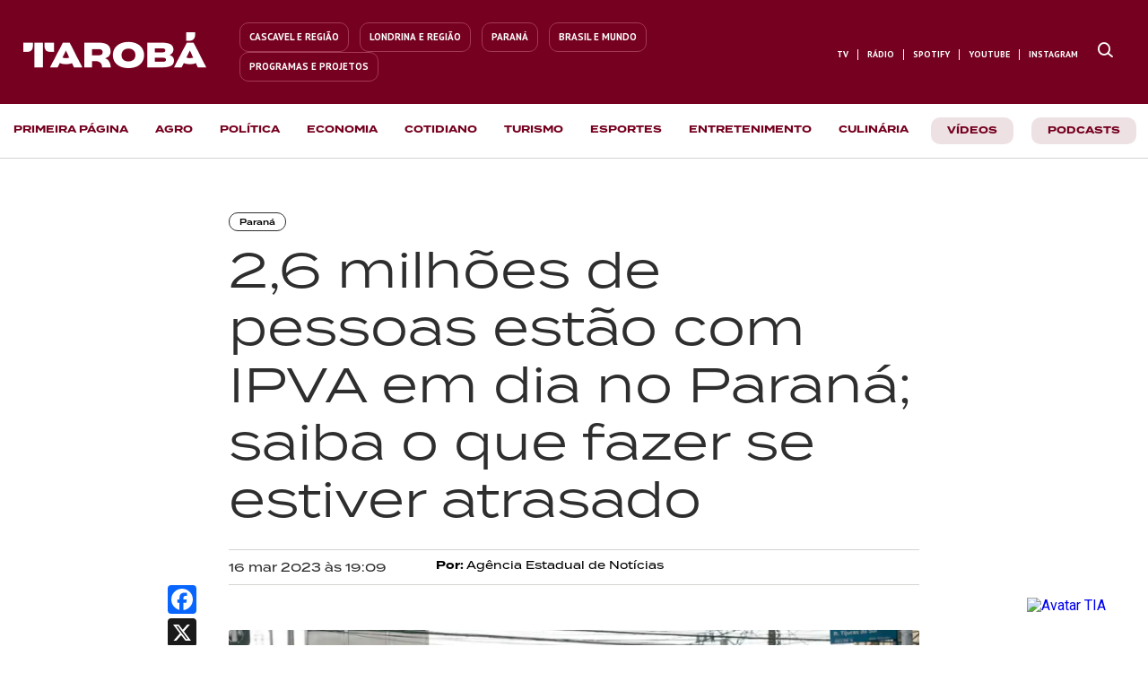

--- FILE ---
content_type: application/javascript
request_url: https://apind.netdealstore.com.br/resources/js/netdeal.core.js?v=1814
body_size: 106165
content:
function onYouTubePlayerAPIReadyAfterLoaded(){window.setTimeout(onYouTubePlayerAPIReadyNetdeal,500)}var NetdealJs=NdJs=SpayceJs={params:{marginTopBodyScroll:100},merchant:{},consumer:{},article:{},paywall:{},pushNotification:{},instantpage:{},instantpagemonitor:{},salebot:{},modalDialog:{}},NetdealPurchaseStore={};!function(nd){function API(){function assistanceWeb(chatEvent,token){return ew+"/assistance?i="+chatEvent+"&t="+escape(token)}function assistancePayment(codePayment){return e+"/api/assistance/chat/payment/"+codePayment}return{CSS:ew+"/resources/css/netdeal.core.css",HOTSITE_CSS:ew+"/resources/css/netdeal.hotsite.css",ACTION_REQUEST:e_actions+"/api/action/request",INSTANTACTION_REQUEST:e_actions+"/api/aia/request",PAYWALL_REQUEST:e_actions+"/api/apl/request",ONPAGE_REQUEST:e_actions+"/api/opg/request",NTM_REQUEST:e_actions+"/api/ntm/request",WORKFLOW_REQUEST:e_actions+"/api/wfl/request",SALEBOT_REQUEST:e_actions+"/api/slb/request",ADS_REQUEST:e_actions+"/api/adp/request",PUSH_REQUEST:e_actions+"/api/push/request",INSTANT_PAGE_OPTIMIZER_REQUEST:e_actions+"/api/ipo/request",ONPAGE_CLOSE:e_actions+"/api/onpage/close",EVENT_BATCH:e_events+"/api/event/batch",EVENT_IMMEDIATE:e_events+"/api/event/immediate",EVENT_IMMEDIATE_OPEN:e_events+"/open/event/immediate",EVENT_STREAM_BATCH:e_events_stream+"/api/event/stream/batch",EVENT_STREAM_BATCH_OPEN:e_events_stream+"/open/event/stream/batch",EVENT_STREAM_BATCH_OPEN_SECUNDARY:e_events_stream+"/open/event/stream/batch/s",EVENT_STREAM_IMMEDIATE:e_events_stream+"/api/event/stream/immediate",MERCHANT_JS:e_authentications+"/open/merchant/js",IMG_LOGIN:e_authentications+"/open/netdeal/login",LOGIN:e_authentications+"/open/login",LOGOUT:e_authentications+"/open/logout",INSTANT_PAGE_OPTIMIZER:e+"/api/action/instant-page-optimizer",CONSUMER_TAGS:e+"/open/consumer/tags",DASHBUTTON:e+"/open/dashbutton",CSE_CRYPTOGRAPHY_WEB:e+"/open/cse/cryptography",CUSTOMER:e+"/api/customer",ACCOUNT_SUBSCRIBE_REDIRECT:"/open/account/device/redirect/{0}/{1}",ACCOUNT_SUBSCRIBE_DEVICE:e+"/open/account/device/subscribe",ACCOUNT_IS_DEVICE_SUBSCRIBE:e+"/open/account/device/is-subscribe",ACCOUNT_UNSUBSCRIBE_DEVICE:e+"/open/account/device/unsubscribe",ACCOUNT_SUBSCRIBE_EMAIL:e+"/open/account/email/subscribe",ARTICLE:e+"/api/article/",ATTRIBUTES_TRIGGER:e+"/api/attributes_trigger",ASSISTANCE_CHAT:e+"/api/assistance/chat",ASSISTANCE_PAYMENT:assistancePayment,ASSISTANCE_WEB:assistanceWeb,MERCHANT_DETAILS:e+"/api/merchant/details",MERCHANT_PUSH_NOTIFICATION_CONFIG:e+"/open/merchant-push-config",HOTSITE_TAGS_MOST_POPULAR:e+"/api/hotsite/most-popular/{0}",HOTSITE_MINICARDS:e+"/api/hotsite/minicards/{0}",HOTSITE_TAGS_AUTOCOMPLETE:e+"/api/hotsite/autocomplete/{0}/",HOTSITE_RECOMMENDATION_ARTICLE:e+"/api/hotsite/recommendation/articles",CHECKOUT:e+"/api/checkout",TIME_RETURN_SITE:e+"/open/valid/consumer/time/return/site",SALEBOT_REQUEST_EXECUTE_WEB:e+"/api/slb/request/execute-web",SALEBOT_REQUEST_SESSION_STATUS:e+"/api/slb/request/session-status",SALEBOT_REQUEST_SESSION_RESTART:e+"/api/slb/request/session-restart",INSTANT_PAGE_PIN_LABEL:e+"/api/instant_page_pin_label",MONGO_SCRIPT_QUERY:e+"/api/mongoscriptquery",RESPONSE_NEWCARD:e+"/api/chat/interactions/response/newcard",RESPONSE_OPTION:e+"/api/chat/interactions/response/option",RESPONSE_PASSWORD:e+"/api/chat/interactions/response/password",RESPONSE_FORM_DYNAMIC:e+"/api/chat/interactions/response/formdynamic",RESPONSE_TEXT:e+"/api/chat/interactions/response/text",INTERACTIONS:e+"/api/chat/event/interactions/",PURCHASE:e+"/api/purchase",FORM_DYNAMIC_REQUEST:e+"/open/form-dynamic/request/{0}",NOT_SUBSCRIBED_REQUEST:e+"/api/not-subscribed/request",NOT_SUBSCRIBED_REQUEST_GET:e+"/open/not-subscribed/request",CONTENT_RULE_PREVIEW:e+"/api/contentrule/preview/",LOGGER:e+"/open/logger",LOGO:"http://icons.iconarchive.com/icons/ampeross/lamond/128/default-icon.png",IMG_ARROW_RIGHT_ICON:"https://s3.amazonaws.com/producao.spayce.com.br/arrow-gray-right.png",CUSTOMER_LOGIN:e+"/api/customer/login",CUSTOMER_CHECK_TOKEN:e+"/api/customer/check-token",CUSTOMER_REQUEST_RECOVERY_PASSWORD:e+"/api/customer/cms-recovery-password",CUSTOMER_REQUEST_CHANCE_PASSWORD:e+"/api/customer/cms-change-password",SITE_PARCIAL_RENDER_REQUEST:e+"/api/site/parcial-render",LMS_LESSON_EVENTS_STATUS:e+"/api/v1/lms/lesson/events/status",LMS_LESSON_EVENTS_SAVE:e+"/api/v1/lms/lesson/events/save",SITE_WIDGET:e+"/api/site-widget",INSTANT_PAGE_MONITORING:e+"/api/instant_page_monitoring",POLLING_EDITOR:e+"/api/polling-editor",IMG_BUTTON_MORE:ew+"/resources/image/btn-more-160-38.png",IMG_BUTTON_BUY:ew+"/resources/image/btn-buy-160-38.png",IMG_BUTTON_BUY_ICON:"https://s3.amazonaws.com/producao.spayce.com.br/dashbutton/btn-buy-icon-green-56x56.png",IMG_SEND_ICON:"https://s3.amazonaws.com/producao.spayce.com.br/icon-send.png"}}function assets(){var imgPath=ew+"/resources/image/";return{IMAGE_PATH:imgPath,SNIPPET_ICON:imgPath+"snippet/"}}function css(){return ew+"/resources/css/"}var e=constants().ENDPOINT,e_events=constants().ENDPOINT_EVENTS||e,e_events_stream=constants().ENDPOINT_EVENTS_STREAM||e,e_actions=constants().ENDPOINT_ACTIONS||e,e_authentications=constants().ENDPOINT_AUTHENTICATIONS||e,ew=constants().ENDPOINT_WEB;nd.API=API(),nd.API_EW=ew,nd.API_E=e,nd.API_EVENTS=e,nd.ASSETS=assets(),nd.CSS=css()}(NdJs),function(nd){nd.components={},nd.components.consumer={},nd.components.box={},nd.components.onpage={},nd.components.ntm={},nd.components.instantpageoptimizer={},nd.components.paywall={},nd.components.adspublisher={},nd.components.dialogRender={},nd.components.dialogRender.formInput={}}(NdJs),function(nd){function setTypesActive(types){void 0!==types&&null!=types&&(typesActives=types)}function hasType(type){return typesActives.indexOf(type.toUpperCase())>-1}function isEmptyTypes(){return 0===typesActives.length}function startListener(){checkNewActions()}function checkNewActions(){try{var request=nd.merchantProperties.get(nd.merchantProperties.types.START_MANUAL_ACTION);if(void 0===request||null==request||!request.hasOwnProperty("action_id")||request.hasOwnProperty("executed")&&0!=request.executed)setTimeout(checkNewActions,250);else{request.executed=!0;var optionsRequest={},optionsClient={};optionsClient.render_template=request.render_template||!1,optionsClient.callback=request.callback||function(actionInfo,templateHtml){},optionsClient.callbackNotFound=request.callbackNotFound||function(actionId){},nd.eventstreamsecundary.appendProperty("_js_manual_action",JSON.stringify(optionsClient)),executeById(request.action_id,function(){},optionsRequest,optionsClient)}}catch(err){console.log(err),setTimeout(checkNewActions,250)}}function executeById(actionId,callback,optionsRequest,optionsClient){if(void 0!=actionId&&null!=actionId){var statusAction=nd.actionStatus();nd.ajax.post({url:nd.API.ACTION_REQUEST,data:{eventsInput:nd.pageviewProperties.getEventsInput(),status:statusAction,merchant:nd.getMerchantId(),consumer:nd.consumer.getConsumerId(),sessionId:nd.websession.getSessionId(),sessionGroup:nd.websession.getSessionGroup(),onlyAction:actionId,eventType:"ON_MANUAL_REQUEST",options:optionsRequest},onSuccess:function(map){var hasOptionsClient=void 0!==optionsClient&&null!=optionsClient;map.found?Object.keys(map.responses).forEach(function(actionType){var response=map.responses[actionType];if(hasOptionsClient&&response.hasOwnProperty("outputs")&&response.outputs.length>0)for(var outputs=response.outputs,i=0;i<outputs.length;i++)outputs[i].options=optionsClient;response.outputs.length>0?nd[actionType.toLowerCase()].render(response):hasOptionsClient&&nd.action.callbackToMerchantNotFound({options:optionsClient},actionId)}):hasOptionsClient&&nd.action.callbackToMerchantNotFound({options:optionsClient},actionId),void 0!==callback&&callback()},onError:function(error){nd.logger.error("ERROR FIND ACTION",error),void 0!==callback&&callback()}})}}function callbackToMerchant(output){nd.debug.inDebugMode()&&console.log(output);var actionInfo={eventId:output.eventId,actionId:output.actionId,actionType:output.actionType,actionName:output.actionName,templateId:output.contentRule.id,templateName:output.contentRule.name};if(output.hasOwnProperty("options")&&output.options.hasOwnProperty("callback")&&void 0!=output.options.callback&&null!=output.options.callback)try{output.options.callback(actionInfo,output.html)}catch(err){console.log(err)}}function callbackToMerchantNotFound(request,actionType){if(nd.debug.inDebugMode()&&console.log(request),request.hasOwnProperty("options")&&request.options.hasOwnProperty("callbackNotFound")&&void 0!=request.options.callbackNotFound&&null!=request.options.callbackNotFound)try{request.options.callbackNotFound(actionType)}catch(err){console.log(err)}}function shouldRenderTemplate(output){var render_template=!0;return output.options.hasOwnProperty("render_template")&&null!=output.options.render_template&&(render_template=output.options.render_template),render_template}function executeClickedUrl(requestActionId,urlTrack){var component=nd.components.action.getComponent(requestActionId);nd.eventfactory.actionClickedUrl(component.unique_id,component.action_id,component.action_type,urlTrack)}function getRelativeParentRequestActionId(reference){return spyJQuery(reference).closest("div[nd-request]").attr("nd-request")}var typesActives=[];nd.action={startListener:startListener,executeById:executeById,callbackToMerchant:callbackToMerchant,callbackToMerchantNotFound:callbackToMerchantNotFound,shouldRenderTemplate:shouldRenderTemplate,executeClickedUrl:executeClickedUrl,getRelativeParentRequestActionId:getRelativeParentRequestActionId},nd.actions={hasType:hasType,setTypesActive:setTypesActive,isEmptyTypes:isEmptyTypes}}(NdJs),function(nd){function init(callback){function call(){void 0!==callback&&callback()}nd.processtimes.trackStart(k),nd.actions.hasType("ADS_PUBLISHER")?nd.ajax.post({url:nd.API.ADS_REQUEST,data:{eventsInput:nd.pageviewProperties.getEventsInput(),status:nd.actionStatus(),merchant:nd.getMerchantId(),consumer:nd.consumer.getConsumerId(),sessionId:nd.websession.getSessionId(),sessionGroup:nd.websession.getSessionGroup(),eventType:"ON_LOAD"},onSuccess:function(response){nd.processtimes.trackFinish(k),render(response),call()},onError:function(error){nd.processtimes.trackFinish(k),nd.logger.error("ERROR FIND ADS_PUBLISHER",error),call()}}):(nd.debug.add("WITHOUT ADS_PUBLISHER TO EXECUTE"),call())}function render(response,callback){try{if(response.found&&response.hasOwnProperty("outputs")&&response.outputs.length>0){for(var outputs=response.outputs,i=0;i<outputs.length;i++)try{executeRender(outputs[i])}catch(err){nd.logger.error("ERROR RENDER ADS_PUBLISHER: ",err),console.log("ERROR RENDER ADS_PUBLISHER: "),console.log(err)}nd.components.adspublisher.activeInteractiveIframe()}else nd.debug.add("ADS_PUBLISHER - NOT FOUND")}catch(err){nd.logger.error("ERROR RENDER ADS_PUBLISHER: ",err)}void 0!==callback&&callback()}function executeRender(output){nd.debug.add("ADS_PUBLISHER COMPONENTE - "+output.eventId),nd.debug.add("ADS_PUBLISHER FOUND: "+output.contentRule.name),nd.components.adspublisher.render(output)}const k="nd_ads_find";nd.adspublisher={init:init,render:render}}(NdJs),function(nd){function init(eventType,callback){if(nd.actions.hasType("INSTANT_ACTION")){var statusAction=nd.actionStatus(),eventsInput=nd.pageviewProperties.getEventsInput();nd.ajax.post({url:nd.API.INSTANTACTION_REQUEST,data:{eventType:eventType,eventsInput:eventsInput,status:statusAction,merchant:nd.getMerchantId(),consumer:nd.consumer.getConsumerId(),sessionId:nd.websession.getSessionId(),sessionGroup:nd.websession.getSessionGroup()},onSuccess:function(response){render(response,callback)},onError:function(error){nd.logger.error("ERROR FIND INSTANT ACTION",error),void 0!=callback&&callback()}})}else nd.debug.add("WITHOUT INSTANT_ACTION TO EXECUTE"),void 0!=callback&&callback()}function render(response,callback){1==checkResponse(response)?nd.instantaction_render.render(response.outputs[0],response.instantAction):(poolInstantAction(DEFAULT_DELAY_SECONDS_BETWEEN_RESPONSE),void 0!=callback&&callback(!1))}function poolInstantAction(duration){}function checkResponse(response){return 1==response.found&&response.hasOwnProperty("instantAction")&&1==response.instantAction.displayValue&&response.outputs.length>0}nd.instantaction={init:init,render:render,poolInstantAction:poolInstantAction};const DEFAULT_DELAY_SECONDS_BETWEEN_RESPONSE=20}(NdJs),function(nd){function init(callback){nd.processtimes.trackStart(KEY_TRACK),nd.instantpagemonitoractive.isActive(nd.getMerchantId())||(nd.actions.hasType("INSTANT_PAGE_OPTIMIZER")?nd.ajax.post({url:nd.API.INSTANT_PAGE_OPTIMIZER_REQUEST,data:{eventsInput:{events:[]},status:nd.actionStatus(),merchant:nd.getMerchantId(),consumer:nd.consumer.getConsumerId(),sessionId:nd.websession.getSessionId(),sessionGroup:nd.websession.getSessionGroup(),eventType:"ON_LOAD",ruleId:nd.instantpage.configs.ruleIdActive()},onSuccess:function(response){nd.processtimes.trackFinish(KEY_TRACK),render(response),void 0!==callback&&callback()},onError:function(error){nd.processtimes.trackFinish(KEY_TRACK),nd.logger.error("ERROR FIND INSTANT_PAGE_OPTIMIZER",error),void 0!==callback&&callback()}}):(nd.debug.add("WITHOUT INSTANT_PAGE_OPTIMIZER TO EXECUTE"),void 0!==callback&&callback()))}function render(response,callback){nd.processtimes.trackStart(KEY_RENDER);try{if(response.found){if(response.hasOwnProperty("outputs")&&response.outputs.length>0)for(var outputs=response.outputs,i=0;i<outputs.length;i++)try{var output=outputs[i];executeRender(output)}catch(err){nd.logger.error("ERROR RENDER INSTANT_PAGE_OPTIMIZER: ",err),console.log("ERROR RENDER INSTANT_PAGE_OPTIMIZER: "),console.log(err)}}else nd.debug.add("INSTANT_PAGE_OPTIMIZER - NOT FOUND")}catch(err){nd.logger.error("ERROR RENDER INSTANT_PAGE_OPTIMIZER: ",err)}nd.processtimes.trackFinish(KEY_RENDER),void 0!==callback&&callback()}function executeRender(output){if(nd.debug.add("INSTANT_PAGE_OPTIMIZER COMPONENTE - "+output.eventId),nd.debug.add("INSTANT_PAGE_OPTIMIZER FOUND: "+output.contentRule.name),!output.hasOwnProperty("options")){var requestStart=nd.merchantProperties.get(nd.merchantProperties.types.START_ACTIONS,null);void 0!==requestStart&&null!=requestStart&&"boolean"!=typeof requestStart&&"object"==typeof requestStart&&requestStart.hasOwnProperty("options")&&(output.options=requestStart.options)}nd.components.instantpageoptimizer.render(output)}const KEY_TRACK="nd_ipo_find",KEY_RENDER="nd_ipo_render";nd.instantpageoptimizer={init:init,render:render}}(NdJs),function(nd){function init(callback){if(nd.processtimes.trackStart("nd_ntm_find"),nd.actions.hasType("NTM")){var statusAction=nd.actionStatus();nd.ajax.post({url:nd.API.NTM_REQUEST,data:{eventsInput:nd.pageviewProperties.getEventsInput(),status:statusAction,merchant:nd.getMerchantId(),consumer:nd.consumer.getConsumerId(),sessionId:nd.websession.getSessionId(),sessionGroup:nd.websession.getSessionGroup(),eventType:"ON_LOAD"},onSuccess:function(response){nd.processtimes.trackFinish("nd_ntm_find"),render(response),void 0!==callback&&callback()},onError:function(error){nd.processtimes.trackFinish("nd_ntm_find"),nd.logger.error("ERROR FIND NTM",error),void 0!==callback&&callback()}})}else nd.debug.add("WITHOUT NTM TO EXECUTE"),void 0!==callback&&callback()}function render(response,callback){nd.processtimes.trackStart("nd_ntm_render");try{if(response.found){if(response.hasOwnProperty("outputs")&&response.outputs.length>0)for(var outputs=response.outputs,i=0;i<outputs.length;i++)try{var output=outputs[i];executeRender(output)}catch(err){nd.logger.error("ERROR RENDER NTM: ",err),console.log("ERROR RENDER NTM: "),console.log(err)}}else nd.debug.add("NTM - NOT FOUND")}catch(err){nd.logger.error("ERROR RENDER NTM: ",err)}nd.processtimes.trackFinish("nd_ntm_render"),void 0!==callback&&callback()}function executeRender(output){if(nd.debug.add("NTM COMPONENTE - "+output.eventId),nd.debug.add("NTM FOUND: "+output.contentRule.name),!output.hasOwnProperty("options")){var requestStart=nd.merchantProperties.get(nd.merchantProperties.types.START_ACTIONS,null);void 0!==requestStart&&null!=requestStart&&"boolean"!=typeof requestStart&&"object"==typeof requestStart&&requestStart.hasOwnProperty("options")&&(output.options=requestStart.options)}nd.components.ntm.render(output)}nd.ntm={init:init,render:render}}(NdJs),function(nd){function init(callback){if(nd.processtimes.trackStart("nd_onpage_find"),nd.actions.hasType("ONPAGE")){var statusAction=nd.actionStatus();nd.ajax.post({url:nd.API.ONPAGE_REQUEST,data:{eventsInput:nd.pageviewProperties.getEventsInput(),status:statusAction,merchant:nd.getMerchantId(),consumer:nd.consumer.getConsumerId(),sessionId:nd.websession.getSessionId(),sessionGroup:nd.websession.getSessionGroup(),eventType:"ON_LOAD"},onSuccess:function(response){nd.processtimes.trackFinish("nd_onpage_find"),render(response),void 0!==callback&&callback()},onError:function(error){nd.processtimes.trackFinish("nd_onpage_find"),nd.logger.error("ERROR FIND ONPAGE",error),void 0!==callback&&callback()}})}else nd.debug.add("WITHOUT ONPAGE TO EXECUTE"),callbackToMerchantNotFound(),void 0!==callback&&callback()}function asyncRenderOutput(output){nd.oneSignal.whenNotSubscribed(function(){executeRender(output)},function(){console.log("NETDEAL - BROWSER JA SUBSCRITO")})}function executeRender(output){if(nd.debug.add("ONPAGE COMPONENTE - "+output.eventId),nd.debug.add("ONPAGE FOUND: "+output.contentRule.name),!output.hasOwnProperty("options")){var requestStart=nd.merchantProperties.get(nd.merchantProperties.types.START_ACTIONS,null);void 0!=requestStart&&null!=requestStart&&"boolean"!=typeof requestStart&&"object"==typeof requestStart&&requestStart.hasOwnProperty("options")&&(output.options=requestStart.options)}nd.components.onpage.render(output)}function render(response,callback){try{if(response.found){if(response.hasOwnProperty("outputs")&&response.outputs.length>0)for(var outputs=response.outputs,i=0;i<outputs.length;i++)try{var output=outputs[i];"ONPAGE"===output.actionType&&(output.hasSubscriptionPush=!!output.hasSubscriptionPush&&output.hasSubscriptionPush,nd.debug.add("ONPAGE HAS_SUBSCRIPTION_PUSH: "+output.hasSubscriptionPush),output.hasSubscriptionPush?asyncRenderOutput(output):executeRender(output))}catch(err){callbackToMerchantNotFound(),nd.logger.error("ERROR RENDER ONPAGE: ",err),console.log("ERROR RENDER ONPAGE: "),console.log(err)}}else callbackToMerchantNotFound(),nd.debug.add("ONPAGE - NOT FOUND")}catch(err){nd.logger.error("ERROR RENDER ONPAGE: ",err)}void 0!=callback&&callback()}function callbackToMerchantNotFound(){nd.action.callbackToMerchantNotFound(nd.merchantProperties.getStartActionObject(),"ONPAGE")}function destroy(elementReference){if(null!==elementReference&&""!==elementReference){var requestId=spyJQuery(elementReference).closest("div[nd-request]").attr("nd-request");nd.components.action.closeBoxWithTrack(requestId,!0,"REQUEST_ACTION")}}nd.onpage={init:init,render:render,destroy:destroy}}(NdJs),function(nd){function init(callback){if(nd.processtimes.trackStart("nd_paywall_find"),nd.actions.hasType("PAYWALL")){var statusAction=nd.actionStatus();nd.ajax.post({url:nd.API.PAYWALL_REQUEST,data:{eventsInput:nd.pageviewProperties.getEventsInput(),status:statusAction,merchant:nd.getMerchantId(),consumer:nd.consumer.getConsumerId(),sessionId:nd.websession.getSessionId(),sessionGroup:nd.websession.getSessionGroup(),eventType:"ON_LOAD"},onSuccess:function(response){nd.processtimes.trackFinish("nd_paywall_find"),render(response,callback)},onError:function(error){nd.processtimes.trackFinish("nd_paywall_find"),nd.logger.error("ERROR FIND PAYWALL",error),void 0!=callback&&callback()}})}else nd.debug.add("WITHOUT PAYWALL TO EXECUTE"),callbackToMerchantNotFound(),void 0!==callback&&callback()}function asyncRenderOutput(output){nd.oneSignal.whenNotSubscribed(function(){executeRender(output)},function(){console.log("NETDEAL - BROWSER JA SUBSCRITO")})}function executeRender(output){if(nd.debug.add("PAYWALL COMPONENTE - "+output.eventId),nd.debug.add("PAYWALL FOUND - "+output.contentRule.name),!output.hasOwnProperty("options")){var requestStart=nd.merchantProperties.getStartActionObject();void 0!==requestStart&&requestStart.hasOwnProperty("options")&&(output.options=requestStart.options)}nd.components.paywall.render(output)}function render(response,callback){try{if(response.found){if(response.hasOwnProperty("outputs")&&response.outputs.length>0)for(var outputs=response.outputs,i=0;i<outputs.length;i++)try{var output=outputs[i];"PAYWALL"===output.actionType&&(output.hasSubscriptionPush=!!output.hasSubscriptionPush&&output.hasSubscriptionPush,nd.debug.add("PAYWALL HAS_SUBSCRIPTION_PUSH: "+output.hasSubscriptionPush),output.hasSubscriptionPush?asyncRenderOutput(output):executeRender(output))}catch(err){callbackToMerchantNotFound(),console.log("ERROR RENDER PAYWALL"),console.log(err)}}else callbackToMerchantNotFound(),nd.debug.add("PAYWALL - NOT FOUND - "+new Date)}catch(err){console.log(err),nd.logger.error("ERROR RENDER PAYWALL: ",err)}void 0!==callback&&callback()}function callbackToMerchantNotFound(){nd.action.callbackToMerchantNotFound(nd.merchantProperties.getStartActionObject(),"PAYWALL")}nd.paywall.init=init,nd.paywall.render=render}(NdJs),function(nd){function init(callback){if(nd.actions.hasType("PUSH")||nd.actions.hasType("EMAIL")){var statusAction=nd.actionStatus();nd.ajax.post({url:nd.API.PUSH_REQUEST,data:{eventsInput:{events:[]},status:statusAction,merchant:nd.getMerchantId(),consumer:nd.consumer.getConsumerId(),sessionId:nd.websession.getSessionId(),sessionGroup:nd.websession.getSessionGroup(),eventType:"ON_LOAD"},onSuccess:function(response){void 0!=callback&&callback()},onError:function(error){nd.logger.error("ERROR FIND NOTIFICATION",error),void 0!=callback&&callback()}})}else nd.debug.add("WITHOUT PUSH OR EMAIL TO EXECUTE"),void 0!==callback&&callback()}nd.pushNotification={init:init}}(NdJs),function(nd){function init(callback){if(nd.processtimes.trackStart("nd_salebot_find"),nd.actions.hasType("SALEBOT")){var statusAction=nd.actionStatus();nd.ajax.post({url:nd.API.SALEBOT_REQUEST,data:{eventsInput:nd.pageviewProperties.getEventsInput(),status:statusAction,merchant:nd.getMerchantId(),consumer:nd.consumer.getConsumerId(),sessionId:nd.websession.getSessionId(),sessionGroup:nd.websession.getSessionGroup(),eventType:"ON_LOAD",salebotSessionId:nd.cookies.get("salebot_session_id")||null,isRestoreSession:!0},onSuccess:function(response){nd.processtimes.trackFinish("nd_salebot_find"),render(response),void 0!==callback&&callback()},onError:function(err){nd.processtimes.trackFinish("nd_salebot_find"),nd.logger.error("ERROR FIND SALEBOT",err),void 0!==callback&&callback()}})}else nd.debug.add("WITHOUT SALEBOT TO EXECUTE"),void 0!==callback&&callback()}function render(response,callback){try{if(response){if(!nd._script.containsMatchJsName("salebot.js")){var cT=3e5,actual=(new Date).getTime(),cc=parseInt(actual/cT,10);nd._script.insert(constants().ENDPOINT_WEB+"/resources/js/netdeal.salebot.js?v="+cc)}startSalebot(response)}}catch(err){nd.logger.error("ERROR RENDER SALEBOT: ",err)}void 0!==callback&&callback()}function startSalebot(chatbot){"function"==typeof nd.salebot.run?nd.salebot.run(chatbot):setTimeout(function(){startSalebot(chatbot)},100)}nd.salebot={init:init}}(NdJs),function(nd){function init(callback){if(nd.processtimes.trackStart("nd_workflow_find"),nd.actions.hasType("WORKFLOW")){var statusAction=nd.actionStatus();nd.ajax.post({url:nd.API.WORKFLOW_REQUEST,data:{eventsInput:nd.pageviewProperties.getEventsInput(),status:statusAction,merchant:nd.getMerchantId(),consumer:nd.consumer.getConsumerId(),sessionId:nd.websession.getSessionId(),sessionGroup:nd.websession.getSessionGroup(),eventType:"ON_LOAD"},onSuccess:function(response){nd.processtimes.trackFinish("nd_workflow_find"),render(response),void 0!==callback&&callback()},onError:function(error){nd.processtimes.trackFinish("nd_workflow_find"),nd.logger.error("ERROR FIND WORKFLOW",error),void 0!==callback&&callback()}})}else nd.debug.add("WITHOUT NTM TO EXECUTE"),void 0!==callback&&callback()}function render(response,callback){try{response.found?(nd.paywall.render(response),nd.onpage.render(response)):nd.debug.add("WORKFLOW ACTIONS - NOT FOUND")}catch(err){nd.logger.error("ERROR RENDER WORKFLOW: ",err)}void 0!==callback&&callback()}nd.workflow={init:init,render:render}}(NdJs),function(nd){function runInitAds(request){nd.appendCss(nd.API.CSS),nd.debug.init(),nd.initJqueryBrowser(),nd.websession.setSessionId(request.session_uid),nd.includeResponseMerchant([{consumerId:request.consumer_id,consumerIdAux:request.consumer_id,sessionGroup:request.session_group,merchant:request.advertiser.ads_merchant_id,pushConfigs:[],instantPageMonitoring:{}}]),nd.components.adspublisher.renderAdvertisement({eventId:request.event_id,uniqueId:request.unique_id,contentRule:request.advertiser.ads_content_rule,actionId:request.advertiser.ads_action_id,actionType:"ADS_ADVERTISEMENT",options:request.options,advertiser:request.advertiser},request)}nd.runInitAds=runInitAds}(NdJs),function(nd){function post(request){query("POST",request)}function put(request){query("PUT",request)}function get(request){query("GET",request)}function query(TYPE,request){var send={};send.type=TYPE,send.contentType="application/json; charset=utf-8",send.url=request.url,useToken(request.useToken)&&(send.beforeSend=function(req){request.useCustomerToken&&req.setRequestHeader("C-AUTH-TOKEN",nd.cookies.get("customer_token")),request.appendHeaders&&request.appendHeaders.forEach(function(h){req.setRequestHeader(h.key,h.value)}),req.setRequestHeader("X-AUTH-TOKEN",nd.getToken())}),send.async=void 0==request.async||request.async,send.data=JSON.stringify(request.data),(void 0==request.setCredentials||request.setCredentials)&&(send.xhrFields={withCredentials:!0}),nd.isUndefined(request.onSuccess)||(send.success=request.onSuccess),send.error=function(xhr,status,errorThrown){if(nd.isUndefined(request.onError)||request.onError(xhr,status),"error"===status&&!alreadySendedWebAccess){alreadySendedWebAccess=!0;try{nd.eventstreamservicesecundary.eventBatchByBeaconImage(nd.eventfactory.getWebAccessEvent())}catch(err){}}if(0!==status&&401!==status&&!isUrlLogger(request.url)&&!request.stoppedLogger){var originError={js:"NETDEAL_JS",type:"AJAX "+TYPE,request:request,status:status,endpoint:request.url};nd.logger.error("ERROR AJAX_"+TYPE+" "+request.url,xhr,originError)}},spyJQuery.ajax(send)}function isUrlLogger(url){return!!/logger/.test(url)}function useToken(token){return!nd.isBoolean(token)||token}var alreadySendedWebAccess=!1;nd.ajax={post:post,put:put,get:get}}(NdJs),function(nd){function appendCss(url){try{var e=url;e=e.substr(e.indexOf("://"));var p=/^http:/.test(document.location)?"http":"https",cT=3e5,actual=(new Date).getTime(),cc=parseInt(actual/cT,10);try{"undefined"!=typeof NetdealBuildNumber&&null!=NetdealBuildNumber&&(cc=NetdealBuildNumber())}catch(err){}var s=document.createElement("link");s.href=p+e+"?v="+cc,s.rel="stylesheet",s.type="text/css",document.head.appendChild(s)}catch(err){nd.logger.error("APPEND_CSS",err)}}function appendMetas(){try{spyJQuery("head").append('<meta charset="UTF-8" />'),spyJQuery("head").append('<meta http-equiv="X-UA-Compatible" content="IE=edge" />'),spyJQuery("head").append('<meta name="viewport" content="width=device-width, initial-scale=1" />')}catch(err){nd.logger.error("APPEND_METAS_HEADER",err)}}nd.appendCss=appendCss,nd.appendMetas=appendMetas}(NdJs),function(nsp,nd){function init(request){function findCustomerByCpfCnpj(finder,onSuccess,onError){finder.merchant=request.merchantId,nd.ajax.post({url:nd.API.CUSTOMER+"/finderbycpfcnpj",data:finder,onSuccess:function(response,status){"success"===status?onSuccess(response):onError({status:status})},onError:function(error){onError(error)}})}function saveCustomer(customer,onSuccess,onError){customer.merchant=request.merchantId,nd.ajax.post({url:nd.API.CUSTOMER+"/create-or-update",data:customer,onSuccess:function(response,status){"success"===status&&onSuccess(response)},onError:function(error){onError(error)}})}function saveCard(card,customerId,onSuccess,onError){var validation=nd.creditCard.validationCard(card);validation.valid&&nd.ajax.post({url:nd.API.CUSTOMER+"/addcard",data:{customer:customerId,token:btoa(btoa(JSON.stringify({brand:validation.card.brand,number:validation.card.number,expiry:validation.card.expiry,name:validation.card.name,cvv:validation.card.cvv})))},onSuccess:function(response,status){"success"===status&&onSuccess(response)},onError:function(error){onError(error)}})}function savePartialOrder(order,onSuccess,onError){nd.ajax.post({url:nd.API.PURCHASE+"/partial-update",data:order,onSuccess:function(response,status){"success"===status&&onSuccess(response)},onError:function(error){onError(error)}})}function getOrderCheckout(siteId,uniqueId,onSuccess,onError){nd.ajax.get({url:nd.API.PURCHASE+"/getorder/"+uniqueId+"/"+siteId,onSuccess:function(response,status){"success"===status&&onSuccess(response)},onError:function(error){onError(error)}})}function getOrder(uniqueId,onSuccess,onError){nd.ajax.get({url:nd.API.PURCHASE+"/get/"+uniqueId,onSuccess:function(response,status){"success"===status&&onSuccess(response)},onError:function(error){onError(error)}})}function checkout(uniqueId,onSuccess,onError){nd.ajax.post({url:nd.API.PURCHASE+"/checkout",data:{uniqueId:uniqueId},onSuccess:function(response,status){"success"===status&&onSuccess(response)},onError:function(error){onError(error)}})}function adjusteParams(){var m=request.merchantId+"";m.indexOf("MERCHANT:")>-1&&(m=m.split(":")[1]),request.merchantId=parseInt(m);var s=request.siteId+"";s.indexOf("SITE:")>-1&&(s=s.split(":")[1]),request.siteId=parseInt(s)}function isEmptyOrNull(value){return void 0===value||null===value||""===value}if(isEmptyOrNull(request.merchantId))throw"MerchantID is required";if(isEmptyOrNull(request.siteId))throw"MerchantID is required";return adjusteParams(),{customer:{findCustomerByCpfCnpj:findCustomerByCpfCnpj,saveCard:saveCard,save:saveCustomer},order:{getOrder:getOrder,getOrderCheckout:getOrderCheckout,partialSave:savePartialOrder,checkout:checkout}}}nsp.init=init}(NetdealPurchaseStore,NdJs),function(nd){function cookieConsent(consent,callback){var now=new Date,time=now.getTime(),expireTime=time+31536e6;now.setTime(expireTime);var host=window.location.host.split(":")[0];0===host.indexOf("www")&&(host=host.replace("www","")),nd.cookies.set(key,consent,now.toGMTString(),"/",host),nd.pageviewProperties.append("cookie_consent",consent),nd.pageviewProperties.sendChangesPV(),callback&&callback()}function getConsent(){return!!nd.cookies.has(key)&&nd.cookies.get(key)}const key="nd_consent";nd.cookieConsent=cookieConsent,nd.getConsent=getConsent}(NdJs),function(nd){function setConsumerId(consumerId){isValid(consumerId)&&(actual=consumerId,createCookie(key,consumerId))}function setConsumerIdLocal(consumerId){isValid(consumerId)&&(actualLocal=consumerId,createCookie(keyLocal,consumerId))}function setConsumerIdAux(consumerIdAux){isValid(consumerIdAux)&&(actualAux=consumerIdAux)}function getConsumerIdAux(){return actualAux}function getConsumerId(){return!isValid(actual)&&nd.cookies.has(key)&&(actual=nd.cookies.get(key).replace(/"/g,"")),actual}function getConsumerIdLocal(){if(null!=actualLocal)return actualLocal;if(nd.cookies.has(keyLocal))actualLocal=nd.cookies.get(keyLocal).replace(/"/g,"");else{var now=(new Date).getTime(),rand=nd.getRandomInteger(1e9,9999999999);actualLocal="BROWSER:ndc"+rand+"_"+now,createCookie(keyLocal,actualLocal)}return actualLocal}function getConsumerLocationCookies(){try{var field="consumer_location";if(nd.cookies.has(field))return nd.cookies.get(field).replace(/"/g,"")}catch(e){console.log(e)}return null}function existConsumerId(){return isValid(actual)||nd.cookies.has(key)}function createCookie(k,consumerId){var now=new Date,time=now.getTime(),expireTime=time+31536e6;now.setTime(expireTime);var host=window.location.host.split(":")[0];0===host.indexOf("www")&&(host=host.replace("www","")),nd.cookies.set(k,consumerId,now.toGMTString(),"/",host)}function generateComponentId(){var now=new Date,time=now.getTime(),componentId=time+"-"+Math.floor(100*Math.random(1e3)),cons=getConsumerId();return null!=cons&&(componentId=cons.replace("BROWSER:","")+"-"+componentId),componentId}function isValid(v){return void 0!==v&&null!=v&&""!==v&&"0"!==v}var keyLocal="consumer_id_l",key="consumer_id",actualLocal=null,actual=null,actualAux=null;nd.consumer.setConsumerId=setConsumerId,nd.consumer.setConsumerIdLocal=setConsumerIdLocal,nd.consumer.setConsumerIdAux=setConsumerIdAux,nd.consumer.getConsumerId=getConsumerId,nd.consumer.getConsumerIdLocal=getConsumerIdLocal,nd.consumer.getConsumerIdAux=getConsumerIdAux,nd.consumer.existConsumerId=existConsumerId,nd.consumer.generateComponentId=generateComponentId,nd.consumer.getConsumerLocationCookies=getConsumerLocationCookies}(NdJs),function(nd){function tracker(callback){var consumerId=consumerIdByUrl();if(null==consumerId){var consumerIdLocal=nd.consumer.getConsumerIdLocal();spyJQuery.browser.notSuportCookiesConsumerId?(consumerId=nd.consumer.getConsumerId(),null==consumerId?(nd.consumer.setConsumerId(consumerIdLocal),appendTracker(0,consumerIdLocal,callback)):(nd.consumer.setConsumerIdLocal(consumerId),callback())):appendTracker(0,consumerIdLocal,callback)}else nd.consumer.setConsumerId(consumerId),nd.consumer.setConsumerIdLocal(consumerId),appendTracker(consumerId,consumerId,callback)}function consumerIdByUrl(){var actual=null,PARAM_CONSUMER_ID="ndc",params=nd.queryParameters(),cId=params[PARAM_CONSUMER_ID];return void 0!==cId&&null!=cId&&""!==cId&&(actual=decodeURIComponent(cId.replace(/\+/g," "))),actual}function appendTracker(v,l,callback){var image=new Image;image.onload=callback,image.onerror=callback,image.style="display:none;position:absolute;",image.src=nd.API.IMG_LOGIN+"?code="+encodeURI(v)+"&local="+encodeURIComponent(l),spyJQuery("body").append(image)}nd.consumer.tracker=tracker}(NdJs),function(nd){function hasPreview(){var idPreview=getPreview();return void 0!==idPreview&&null!=idPreview&&""!==idPreview}function getPreview(){try{var params=nd.queryParameters();if(params.hasOwnProperty(key)&&null!=params[key]&&""!==params[key])return params[key]}catch(err){console.log(err)}return null}function execute(idToken,ifInvalidTokenCallback){getTemplateByToken(idToken,function(preview){console.log(preview);var response={outputs:[preview],found:!0},contentRuleType=preview.contentRule.contentRuleType;"PAYWALL"===contentRuleType?nd.paywall.render(response,function(){}):"ONPAGE"===contentRuleType?nd.onpage.render(response):"NTM"===contentRuleType?nd.ntm.render(response):"ADS_PUBLISHER"===contentRuleType&&nd.adspublisher.render(response)},ifInvalidTokenCallback)}function getTemplateByToken(idToken,callback,ifInvalidTokenCallback){nd.ajax.get({url:nd.API.CONTENT_RULE_PREVIEW+idToken+"/"+nd.getMerchantId()+"/"+encodeURIComponent(nd.consumer.getConsumerId()),onSuccess:function(response){callback(response)},onError:function(error){ifInvalidTokenCallback(),nd.logger.error("ERROR FIND TOKEN TEMPLATE PREVIEW",error)}})}var key="netdeal_template_preview";nd.contentRulePreview={get:getPreview,execute:execute,hasPreview:hasPreview}}(NdJs),function(nd){function cookies(){function set(sKey,sValue,vEnd,sPath,sDomain){docCookies.setItem(sKey,sValue,vEnd,sPath,sDomain)}function get(key){return docCookies.getItem(key)}function remove(key,sPath,sDomain){docCookies.removeItem(key,sPath,sDomain)}function has(key){return docCookies.hasItem(key)}function allKeys(){return docCookies.keys()}var docCookies={getItem:function(sKey){return decodeURIComponent(document.cookie.replace(new RegExp("(?:(?:^|.*;)\\s*"+encodeURIComponent(sKey).replace(/[\-\.\+\*]/g,"\\$&")+"\\s*\\=\\s*([^;]*).*$)|^.*$"),"$1"))||null},setItem:function(sKey,sValue,vEnd,sPath,sDomain){var bSecure=!1,sameSiteType="None";if(0===spyJQuery(location).attr("href").indexOf("https")&&(bSecure=!0),!sKey||/^(?:expires|max\-age|path|domain|secure)$/i.test(sKey))return!1;var sExpires="";if(vEnd)switch(vEnd.constructor){case Number:sExpires=vEnd===1/0?"; expires=Fri, 31 Dec 9999 23:59:59 GMT":"; max-age="+vEnd;break;case String:sExpires="; expires="+vEnd;break;case Date:sExpires="; expires="+vEnd.toUTCString()}return document.cookie=encodeURIComponent(sKey)+"="+encodeURIComponent(sValue)+sExpires+(sDomain?"; domain="+sDomain:"")+(sPath?"; path="+sPath:"")+(bSecure?"; secure":"")+(bSecure?"; SameSite="+sameSiteType:""),!0},removeItem:function(sKey,sPath,sDomain){if(!sKey||!this.hasItem(sKey))return!1;var cookie=encodeURIComponent(sKey)+"=;expires=Thu, 01 Jan 1970 00:00:01 GMT;";return sPath&&(cookie+="path="+sPath+";"),sDomain&&(cookie+="domain="+sDomain+";"),document.cookie=cookie,!0},hasItem:function(sKey){return new RegExp("(?:^|;\\s*)"+encodeURIComponent(sKey).replace(/[\-\.\+\*]/g,"\\$&")+"\\s*\\=").test(document.cookie)},keys:function(){for(var aKeys=document.cookie.replace(/((?:^|\s*;)[^\=]+)(?=;|$)|^\s*|\s*(?:\=[^;]*)?(?:\1|$)/g,"").split(/\s*(?:\=[^;]*)?;\s*/),nIdx=0;nIdx<aKeys.length;nIdx++)aKeys[nIdx]=decodeURIComponent(aKeys[nIdx]);return aKeys}};return{set:set,get:get,has:has,remove:remove,allKeys:allKeys}}nd.cookies=cookies()}(NdJs),function(nd){function pad(v){return v<10?"0"+v:v}function run(options){try{var countDownDate=options.finalDate.getTime(),x=setInterval(function(){var now=(new Date).getTime(),distance=countDownDate-now;distance<0&&(distance=0);var days=Math.floor(distance/864e5),hours=Math.floor(distance%864e5/36e5),minutes=Math.floor(distance%36e5/6e4),seconds=Math.floor(distance%6e4/1e3),data={days:pad(days),hours:pad(hours),minutes:pad(minutes),seconds:pad(seconds)};nd.bindData(options.elementId,data),distance<=0&&clearInterval(x)},1e3)}catch(err){console.log(err)}}nd.countdown={run:run}}(NdJs),function(nd){function hasAttribute(style,attribute){return-1!=style.split(";").filter(function(f){return-1!=f.indexOf(attribute)}).map(function(m){return m.split(":")[0].trim()}).indexOf(attribute)}function getValue(style,attribute){var extract=extractAttributeValue(style,attribute);return""!=extract?extract.split(":")[1].trim():""}function getNumberValue(style,attribute){var val=getValue(style,attribute);return""!==val?parseInt(val.replace("px","").replace("%","").replace("!important","").trim()):0}function saveValue(style,attribute,value){var extract=extractAttributeValue(style,attribute);if(""!=extract){var newValue=attribute+":"+value;style=style.replace(extract,newValue)}else{var newStyle=attribute+":"+value;";"==style.slice(-1)?style+=newStyle:style+=""===style?newStyle:";"+newStyle}return style}function removeAttribute(style,attribute){var extract=extractAttributeValue(style,attribute);return""!==extract&&(style=style.replace(extract,"")),style}function isLastAttribute(style,attribute){var spl=style.split(";");return spl[spl.length-1].split(":")[0].trim()===attribute}function extractAttributeValue(style,attribute){if(hasAttribute(style,attribute)){if(0==isLastAttribute(style,attribute)){if(1==style.startsWith(attribute)){var spl=style.split(";")[0];return spl.replace("!important","").trim()}var att=";"+attribute+":",index=style.indexOf(att),st=style.substr(index+1).split(";")[0];return st.replace("!important","").trim()}var spl=style.split(";"),st=spl[spl.length-1];return st.replace("!important","").trim()}return""}function recalcPaddingScale(style,recalcPercentPadding){if(void 0!==recalcPercentPadding&&recalcPercentPadding>0){var padLeft=nd.css.getNumberValue(style,"padding-left");padLeft>0&&(padLeft=padLeft/100*recalcPercentPadding,style=nd.css.saveValue(style,"padding-left",padLeft+"px"));var padRight=nd.css.getNumberValue(style,"padding-right");padRight>0&&(padRight=padRight/100*recalcPercentPadding,style=nd.css.saveValue(style,"padding-right",padRight+"px"))}return style}function recalcMarginScale(style,recalcPercentPadding){if(void 0!==recalcPercentPadding&&recalcPercentPadding>0){var padLeft=nd.css.getNumberValue(style,"margin-left");padLeft>0&&(padLeft=padLeft/100*recalcPercentPadding,style=nd.css.saveValue(style,"margin-left",padLeft+"px"));var padRight=nd.css.getNumberValue(style,"margin-right");padRight>0&&(padRight=padRight/100*recalcPercentPadding,style=nd.css.saveValue(style,"margin-right",padRight+"px"))}return style}nd.css={hasAttribute:hasAttribute,getValue:getValue,getNumberValue:getNumberValue,saveValue:saveValue,removeAttribute:removeAttribute,isLastAttribute:isLastAttribute,extractAttributeValue:extractAttributeValue,recalcPaddingScale:recalcPaddingScale,recalcMarginScale:recalcMarginScale}}(NdJs),function(nd){function init(){inDebugMode()&&(spyJQuery("body").append('<div id="netdeal-status-homologacao" onclick="NetdealJs.debug.showConsole()">Netdeal - Homologação ativa</div>'),spyJQuery("body").append('<div id="netdeal-console-debug" style="display: none;font-size: 13px;padding: 10px;position: fixed;top: 0;left: 0;z-index: 9999999999;background-color: #EFEFEF;border: 1px solid red;max-height: 200px;max-width: 100%;overflow: auto;"><p>Netdeal Console</p></div>'),spyJQuery("#netdeal-console-debug").append("<p>NetdealJS Version: "+nd.pageviewProperties.buildNumber()+"</p>"))}function addDebugProductionMerchant(){spyJQuery("body").append('<div style="font-size: 10px;padding: 10px 0px;text-align: center;" onclick="NetdealJs.debug.showConsole()"></div>')}function cons(message){console.log("NETDEAL - "+message+" - "+new Date),inDebugMode()&&spyJQuery("#netdeal-console-debug").append("<p>"+message+"</p>")}function add(message,object){("NOT_PUBLISHED"===nd.actionStatus()||inDebugMode()||islocalhost())&&(cons(message),void 0!=object&&null!=object&&console.log(object))}function islocalhost(){return!!/localhost/.test(document.location)}function showConsole(){spyJQuery("#netdeal-console-debug").toggle()}function getMessages(){return m}function watch(reference){function watchDogDebug(reference){function log(text){(inDebugMode()||islocalhost())&&(print(text,((new Date).getTime()-startDate.getTime())/1e3),startDate=new Date)}function allTime(text){(inDebugMode()||islocalhost())&&print(text,((new Date).getTime()-startDateAll.getTime())/1e3)}function print(text,seconds){console.log("NETDEAL TIMER - "+reference+": "+text+": "+seconds+" seg - "+new Date)}var startDateAll=new Date,startDate=new Date;return{log:log,allTime:allTime}}return new watchDogDebug(reference)}function inDebugMode(){var p=nd.queryParameters();return!nd.isUndefined(p.netdeal_debug)&&"SIM"===p.netdeal_debug}var m=[];nd.debug={init:init,add:add,console:cons,showConsole:showConsole,addDebugProductionMerchant:addDebugProductionMerchant,getMessages:getMessages,watch:watch,inDebugMode:inDebugMode}}(NdJs),function(nd){function run(request){function adjustViewabilityParams(){nd.isUndefined(request.options)&&(request.options={}),nd.isUndefined(request.options.viewability)&&(request.options.viewability={completed:!1,min_threshold:.5})}try{if(nd.isUndefined(request.selector))throw"Selector is required";if(nd.isUndefined(request.elementInfo))throw"elementInfo is required";if(nd.isUndefined(request.elementInfo.id))throw"elementInfo.id is required";adjustViewabilityParams(request);var elems=spyJQuery(request.selector);elems.length>0&&elems.each(function(index){var elem=spyJQuery(this);elem.attr("nd-element-clicked-id",request.elementInfo.id),elem.find("iframe").attr("nd-element-clicked-id",request.elementInfo.id);var element={request:request,elem:elem,event:request.elementInfo,lastTimeView:null,isElementOnScreen:null};element.event.va=!1,element.event.vat=0,map[request.elementInfo.id]=element;var onclick=function(e){isElementRequestAction(element)||(map[e.data.id].event.click=!0),sendEvent(!0)};elem.find("a").click({id:request.elementInfo.id},onclick),nd.debug.add("ELEMENT IMPRESSION TRACKER: "+JSON.stringify(map[request.elementInfo.id].event))}),sendEvent(!0),Object.keys(map).length>0&&!started&&(started=!0,window.setTimeout(checkViewAbility,1e3),setInterval(function(){var e=document.activeElement;if(e&&"IFRAME"===e.tagName){var elemIframe=spyJQuery(e);if(elemIframe.length>0){var eId=elemIframe.attr("nd-element-clicked-id"),element=map[eId];if(!isElementRequestAction(element)){var hasSended=element.event.hasOwnProperty("click");element.event.click=!0,hasSended||sendEvent(!0)}}}},10))}catch(err){console.log(err)}}function checkViewAbility(){Object.keys(map).forEach(function(eId){try{var element=map[eId];element.isElementOnScreen=nd.viewAbility.isElementOnScreen(element.elem,element.request.options.viewability.completed,element.request.options.viewability.min_threshold),element.isElementOnScreen&&nd.websessiontime.isActiveEngaged()?element.event.va?(null!==element.lastTimeView&&(element.event.vat+=(new Date-element.lastTimeView.getTime())/1e3),element.lastTimeView=new Date,sendEvent(!1)):(element.event.va=!0,sendEvent(!0)):element.lastTimeView=null}catch(e){console.log(e)}}),window.setTimeout(checkViewAbility,250)}function sendEvent(immediate){var ids=Object.keys(map),time=parseInt((new Date-lastSendedEvent.getTime())/1e3);if(ids.length>0&&(immediate||time>3)){var elementsImpression=[],actions=[];ids.forEach(function(eId){isElementRequestAction(map[eId])?actions.push(map[eId].event):elementsImpression.push(map[eId].event)}),elementsImpression.length>0&&(nd.eventstreamsecundary.appendObject({elem_impressions:elementsImpression}),lastSendedEvent=new Date),actions.length>0&&(actions.forEach(function(a){nd.eventfactory.actionViewability(a.id,{va:a.va,vat:a.vat})}),lastSendedEvent=new Date)}}function isElementRequestAction(element){try{return element.event.hasOwnProperty("datasource")&&"REQUEST_ACTION"===element.event.datasource}catch(e){}return!1}var map={},started=!1,lastSendedEvent=new Date;nd.elementImpressionTracker=run,nd.elementImpressionTrackerSendEvent=sendEvent}(NdJs),function(nd){function appendProperty(key,value){nd.isNullOrEmpty(key)||nd.isNullOrEmpty(value)||("logged_id"===key?(logged_id=value,createConsumerReference(value)):"consumer_info"===key?consumer_info=value:"og_type"===key&&nd.actualpage.setOgType(value),nd.pageviewProperties.append(key,value))}function createConsumerReference(consumerID){logged_id=consumerID,nd.pageviewProperties.append("logged","Sim")}function createInteraction(properties){var keys=Object.keys(properties);if(keys.length>0){var event=nd.eventfactory.createDefaultWebAccessInteractions();keys.forEach(function(column){event.properties[column]=properties[column]}),nd.eventservice.eventImmediateByImage(event,function(){})}}function createEntity(key,properties){try{if(void 0===key||null==key||""===key)throw"Entity Key is required";if(null==properties||!properties.hasOwnProperty("id")||void 0===properties.id||null==properties.id||""===properties.id)throw"Entity ID is required";var event={id:properties.id,key:key,properties:{_nd_id:nd.getAppIdIncluded(),consumer_id:nd.consumer.getConsumerId(),session_group:nd.websession.getSessionGroup()}};Object.keys(properties).forEach(function(column){event.properties[column]=properties[column]}),nd.eventservice.eventImmediateByImage(event,function(){})}catch(err){console.log(err)}}var logged_id=null,consumer_info=null;nd.event={appendProperty:appendProperty,createEntity:createEntity,createInteraction:createInteraction}}(NdJs),function(nd){function watchMedia(player){if(!nd.isNullOrEmpty(player.idVideo)){var idReq=nd.websession.getSessionId()+"_"+player.idVideo+"_wm",_location=spyJQuery(location),ogType=nd.metatag.get("og:type");null!=ogType&&""!==ogType||(ogType="UNKNOWN");var referrer=null;if(document.referrer.length)try{referrer=document.referrer}catch(err){}var event={id:idReq,key:nd.eventkey.WATCH_MEDIA,value:player.idVideo,properties:{consumer_id:nd.consumer.getConsumerId(),_nd_id:nd.getAppIdIncluded(),id_iframe:player.idPlayer,title:player.title,video_source:player.videoSource,status:player.status,watched_time:player.watchedTime,duration:player.duration,percent:player.percent,web_access_info:{id:nd.websession.getSessionId(),url:_location.attr("href"),referrer:referrer,og_type:ogType,session_group:nd.websession.getSessionGroup()}}};nd.eventstreamservicesecundary.eventBatchByBeaconImage(event)}}function watchMediaMinimal(player){if(!nd.isNullOrEmpty(player.idVideo)){var idReq=nd.websession.getSessionId()+"_"+player.idVideo+"_wm",event={id:idReq,key:nd.eventkey.WATCH_MEDIA,value:player.idVideo,properties:{consumer_id:nd.consumer.getConsumerId(),_nd_id:nd.getAppIdIncluded(),status:player.status,watched_time:player.watchedTime,duration:player.duration,percent:player.percent}};nd.eventstreamservicesecundary.eventBatchByBeaconImage(event)}}function actionRendered(eventId,addProps){if(!nd.isNullOrEmpty(eventId)&&!nd.contentRulePreview.hasPreview()){var event={id:eventId,key:"REQUEST_ACTION",properties:{_nd_id:nd.getAppIdIncluded(),rendered:!0,consumer_id:nd.consumer.getConsumerId(),session_uid:nd.websession.getSessionId()}};void 0!==addProps&&Object.keys(addProps).forEach(function(k){event.properties[k]=addProps[k]}),nd.eventstreamservice.eventBatchByBeaconImage(event)}}function actionRequest(eventId,addProps){if(!nd.isNullOrEmpty(eventId)&&!nd.contentRulePreview.hasPreview()){var event={id:eventId,key:"REQUEST_ACTION",properties:{_nd_id:nd.getAppIdIncluded(),consumer_id:nd.consumer.getConsumerId(),session_uid:nd.websession.getSessionId()}};void 0!==addProps&&Object.keys(addProps).forEach(function(k){event.properties[k]=addProps[k]}),nd.eventstreamservice.eventBatchByBeaconImage(event)}}function actionViewability(eventId,addProps){if(!nd.isNullOrEmpty(eventId)&&!nd.contentRulePreview.hasPreview()){var event={id:eventId,key:"REQUEST_ACTION",properties:{_nd_id:nd.getAppIdIncluded()}};void 0!==addProps&&Object.keys(addProps).forEach(function(k){event.properties[k]=addProps[k]}),nd.eventstreamservice.eventBatchByBeaconImage(event)}}function actionContentRuleClosed(eventId,keyAction){if(!nd.contentRulePreview.hasPreview()){var event={id:eventId,key:keyAction,properties:{_nd_id:nd.getAppIdIncluded(),session_uid:nd.websession.getSessionId(),consumer_id:nd.consumer.getConsumerId(),closed:!0}};nd.eventstreamservice.eventBatchByBeaconImage(event)}}function HashEncoder(str){for(var i=str.length,hash1=5381,hash2=52711;i--;){const char=str.charCodeAt(i);hash1=33*hash1^char,hash2=33*hash2^char}return 4096*(hash1>>>0)+(hash2>>>0)}function actionClickedUrl(uniqueId,actionId,actionType,linkTracked){if(!(nd.isNullOrEmpty(uniqueId)||nd.isNullOrEmpty(actionId)||nd.isNullOrEmpty(actionType)||nd.isNullOrEmpty(linkTracked))){var _location=spyJQuery(location);-1===(actionId+"").indexOf("ACTION")&&(actionId="ACTION:"+actionId);var event={id:uniqueId+"_"+HashEncoder(linkTracked),key:nd.eventkey.CLICKED_URL,properties:{action_id:actionId,action_type:actionType,value:linkTracked,referrer:_location.attr("href"),consumer_id:nd.consumer.getConsumerId(),_nd_id:nd.getAppIdIncluded(),session_uid:nd.websession.getSessionId(),unique_id:uniqueId}};nd.eventservice.eventImmediateByImage(event)}}function getVirtualWebAccessEvent(newUrl,propertiesEvent){if(void 0==newUrl||null==newUrl||""===newUrl)throw"New URL pageview is required";void 0!=propertiesEvent&&null!=propertiesEvent||(propertiesEvent={}),Object.keys(propertiesEvent).forEach(function(k){nd.event.appendProperty(k,propertiesEvent[k])});var event=getWebAccessEvent();return event.value=newUrl,Object.keys(propertiesEvent).forEach(function(k){var value=propertiesEvent[k];"page_type"===k?event.properties.og_type=value:event.properties[k]=value}),event.properties._virtual_pv=!0,event.properties._ready=!0,event}function getWebAccessEvent(){try{var _location=spyJQuery(location);return{id:nd.websession.getSessionId(),key:nd.eventkey.WEB_ACCESS,value:_location.attr("href"),properties:nd.pageviewProperties.generateProperties()}}catch(err){console.log(err);var _location=spyJQuery(location);return{id:nd.websession.getSessionId(),key:nd.eventkey.WEB_ACCESS,value:_location.attr("href"),properties:{_nd_id:nd.getAppIdIncluded(),session_group:nd.websession.getSessionGroup(),error_create_event:!0}}}}function error(data){var _location=spyJQuery(location);return{id:nd.websession.getSessionId()+(new Date).getTime(),key:"logs_client",value:_location.attr("href"),properties:{source:"netdeal-js",session_uid:nd.websession.getSessionId(),session_group:nd.websession.getSessionGroup(),consumer_id:nd.consumer.getConsumerId(),_nd_id:nd.getAppIdIncluded(),user_agent:spyJQuery.browser.userAgent,ip:nd.ip.getInstantIp(),error:data}}}function createDefaultWebAccess(){return{id:nd.websession.getSessionId(),key:nd.eventkey.WEB_ACCESS,properties:{_ready:nd.getIsReady(),_nd_id:nd.getAppIdIncluded(),consumer_id:nd.consumer.getConsumerId(),session_group:nd.websession.getSessionGroup()}}}function createDefaultWebAccessInteractions(){return{id:"web_int_"+(new Date).getTime()+"_"+(Math.floor(9999*Math.random())+1)+"_"+Math.random().toString(36).substr(2,9),key:nd.eventkey.INTERACTION,properties:{session_uid:nd.websession.getSessionId(),session_group:nd.websession.getSessionGroup(),consumer_id:nd.consumer.getConsumerId(),_nd_id:nd.getAppIdIncluded()}}}function createTouchpointId(touchId,touchEvent){return++counts+"touch_"+nd.websession.getSessionId()+"_"+touchEvent+"_"+touchId}function createTouchpoint(touchId,touchEvent,content){if(nd.isNullOrEmpty(touchEvent))throw"touchpoint Event name is required";if(nd.isNullOrEmpty(content))throw"touchpoint content is required";if(nd.isNullOrEmpty(touchId))throw"touchpoint touchId is required";var _location=spyJQuery(location),properties={_nd_id:nd.getAppIdIncluded(),consumer_id:nd.consumer.getConsumerId(),session_group:nd.websession.getSessionGroup(),session_uid:nd.websession.getSessionId(),referrer:_location.attr("href"),ip:nd.ip.getInstantIp(),touch_id:touchId,touch_event:touchEvent,content:content};return{id:createTouchpointId(touchId,touchEvent),key:nd.eventkey.TOUCHPOINT,properties:properties}}function createSubscribedEmail(email,options){var _location=spyJQuery(location),properties={_nd_id:nd.getAppIdIncluded(),consumer_id:nd.consumer.getConsumerId(),session_uid:nd.websession.getSessionId(),session_group:nd.websession.getSessionGroup(),referrer:_location.attr("href"),user_agent:spyJQuery.browser.userAgent,ip:nd.ip.getInstantIp(),identification:email,email:email};return options&&Object.keys(options).forEach(function(k){properties[k]=options[k]}),properties.action_type="EMAIL",{id:email+nd.websession.getSessionId(),key:nd.eventkey.SUBSCRIBED,properties:properties}}function createSubscribedCustomer(request){var _location=spyJQuery(location),properties={_nd_id:nd.getAppIdIncluded(),consumer_id:nd.consumer.getConsumerId(),session_uid:nd.websession.getSessionId(),session_group:nd.websession.getSessionGroup(),referrer:_location.attr("href"),user_agent:spyJQuery.browser.userAgent,ip:nd.ip.getInstantIp()};return request&&Object.keys(request).forEach(function(k){properties[k]=request[k]}),properties.action_type="EMAIL",{id:nd.websession.getSessionId(),key:nd.eventkey.SUBSCRIBED,properties:properties}}function createSubscribedForm(identification,subscribeListIdentify,content){var _location=spyJQuery(location),properties={_nd_id:nd.getAppIdIncluded(),consumer_id:nd.consumer.getConsumerId(),session_uid:nd.websession.getSessionId(),session_group:nd.websession.getSessionGroup(),referrer:_location.attr("href"),user_agent:spyJQuery.browser.userAgent,ip:nd.ip.getInstantIp(),action_type:"FORM",identification:identification,subscribe_list_id:subscribeListIdentify,content:content};return{id:identification+nd.websession.getSessionId(),key:nd.eventkey.SUBSCRIBED,properties:properties}}function createSurveyResponse(survey_id,subscribe_list_id,salebot_session_id,content){var _location=spyJQuery(location),properties={_nd_id:nd.getAppIdIncluded(),consumer_id:nd.consumer.getConsumerId(),session_uid:nd.websession.getSessionId(),session_group:nd.websession.getSessionGroup(),referrer:_location.attr("href"),user_agent:spyJQuery.browser.userAgent,ip:nd.ip.getInstantIp(),survey_id:survey_id,subscribe_list_id:subscribe_list_id,salebot_session_id:salebot_session_id,content:content};return{id:survey_id+nd.websession.getSessionId(),key:nd.eventkey.SURVEY_RESPONSE,properties:properties}}function createSupportTicketSubmited(support_ticket_id,subscribe_list_id,content){var _location=spyJQuery(location),properties={_nd_id:nd.getAppIdIncluded(),consumer_id:nd.consumer.getConsumerId(),session_uid:nd.websession.getSessionId(),session_group:nd.websession.getSessionGroup(),referrer:_location.attr("href"),user_agent:spyJQuery.browser.userAgent,ip:nd.ip.getInstantIp(),support_ticket_id:support_ticket_id,subscribe_list_id:subscribe_list_id,content:content};return{id:support_ticket_id+nd.websession.getSessionId(),key:nd.eventkey.SUPPORT_TICKET_REQUEST,properties:properties}}function createConsumerReference(consumerID){return{id:consumerID+"_"+nd.consumer.getConsumerId(),key:nd.eventkey.CONSUMER_REFERENCE,value:consumerID,properties:{_nd_id:nd.getAppIdIncluded(),consumer_id:nd.consumer.getConsumerId()}}}function addActionRequestToEventFromElementReference(event,elementRef){try{var requestId=NetdealJs.action.getRelativeParentRequestActionId(elementRef);if(requestId){var component=NetdealJs.components.action.getComponent(requestId);component&&(event.properties.action={event_id:component.event_id,action_id:"ACTION:"+component.action_id,action_type:component.action_type})}}catch(e){console.log(e)}}var counts=0;nd.eventfactory={error:error,getWebAccessEvent:getWebAccessEvent,getVirtualWebAccessEvent:getVirtualWebAccessEvent,createDefaultWebAccess:createDefaultWebAccess,createDefaultWebAccessInteractions:createDefaultWebAccessInteractions,createSubscribedEmail:createSubscribedEmail,createSubscribedCustomer:createSubscribedCustomer,createSubscribedForm:createSubscribedForm,createSurveyResponse:createSurveyResponse,createSupportTicketSubmited:createSupportTicketSubmited,createTouchpointId:createTouchpointId,createTouchpoint:createTouchpoint,createConsumerReference:createConsumerReference,watchMedia:watchMedia,watchMediaMinimal:watchMediaMinimal,actionRequest:actionRequest,actionRendered:actionRendered,actionViewability:actionViewability,actionContentRuleClosed:actionContentRuleClosed,actionClickedUrl:actionClickedUrl,HashEncoder:HashEncoder,addActionRequestToEventFromElementReference:addActionRequestToEventFromElementReference}}(NdJs),function(nd){var types={INTERACTION:"web_access_interaction",WEB_ACCESS:"web_access",SUBSCRIBED:"subscribed",SURVEY_RESPONSE:"survey_response",SUPPORT_TICKET_REQUEST:"support_ticket_request",REQUEST_ACTION:"request_action",CLICKED_URL:"clicked_url",CONSUMER:"consumer",CONSUMER_REFERENCE:"consumer_reference",PAGE:"page",WATCH_MEDIA:"watch_media",TOUCHPOINT:"touchpoint",CLICK:"click",VIEW:"view",ARTICLE_ID:"article_id",CLOSE_PAGE:"close_page",SEARCH_HOTSITE:"search_hotsite",POSITION_SCROLL:"position_scroll",CONSUMER_ACTIVITY:"consumer_activity"};nd.eventkey=types}(NdJs),function(nd){function setAllowSender(allow){allowSender=allow}function start(){started||run()}function run(){started?setTimeout(send,50):(started=!0,send())}function send(){appendWebAccessEvent(),appendEntity(),appendInteractions(),appendTouchpoint(),appendElementImpressionTracker(),run()}function appendWebAccessEvent(){try{var ne=window.NetdealEvents||[];if(ne.length>0){var clonedEvents=JSON.parse(JSON.stringify(ne));window.NetdealEvents=[];for(var i=0;i<clonedEvents.length;i++){var property=clonedEvents[i];if(2===property.length){nd.debug.add("EVENT LISTENER: "+property);var key=property[0],value=property[1];nd.event.appendProperty(key,value),propertiesLogs.push({k:key,v:value,d:nd.datahora.toStringIsoUtc(new Date)})}}clonedEvents.length>0&&allowSender&&nd.pageviewProperties.sendChangesPV()}}catch(err){console.log(err)}}function appendEntity(){try{var ne=window.NetdealEventsEntity||[];if(ne.length>0){var jsonString=JSON.stringify(ne),clonedEvents=JSON.parse(jsonString);window.NetdealEventsEntity=[];for(var i=0;i<clonedEvents.length;i++){var property=clonedEvents[i];2===property.length&&(nd.debug.add("EVENT LISTENER ENTITY: "+property[0]),nd.event.createEntity(property[0],property[1]))}}}catch(err){console.log(err)}}function appendInteractions(){try{var ne=window.NetdealEventsInteractions||[];if(ne.length>0){var jsonString=JSON.stringify(ne),clonedEvents=JSON.parse(jsonString);window.NetdealEventsInteractions=[];for(var properties={},i=0;i<clonedEvents.length;i++){var property=clonedEvents[i];2===property.length&&(properties[property[0]]=property[1])}nd.debug.add("EVENT LISTENER INTERACTIONS: "+properties),nd.event.createInteraction(properties)}}catch(err){console.log(err)}}function appendElementImpressionTracker(){try{var ne=window.NetdealElementImpressionTracker||[];if(ne.length>0){var jsonString=JSON.stringify(ne),clonedEvents=JSON.parse(jsonString);window.NetdealElementImpressionTracker=[];for(var i=0;i<clonedEvents.length;i++){var property=clonedEvents[i];try{nd.elementImpressionTracker(property)}catch(e){console.log(e)}}}}catch(err){console.log(err)}}function appendTouchpoint(){try{var ne=window.NetdealTouchpoints||[];if(ne.length>0){var jsonString=JSON.stringify(ne),clonedEvents=JSON.parse(jsonString);window.NetdealTouchpoints=[];for(var i=0;i<clonedEvents.length;i++){var p=clonedEvents[i];try{nd.debug.add("EVENT TOUCHPOINT: "+p);var event=p[0],id=p[1],content={},callback=function(){};p.length>2&&(content=p[2]),p.length>3&&(callback=p[3]),nd.touchpoint(event,id,content,callback)}catch(e){console.log(e)}}}}catch(err){console.log(err)}}var started=!1,allowSender=!1,propertiesLogs=[];nd.eventlistiner={start:start,send:send,setAllowSender:setAllowSender}}(NdJs),function(nd){function ControlStream(senderType){function setAllowSender(bool){allowSender=bool}function getAllowSender(){return allowSender}function appendProperty(key,value){nd.isNullOrEmpty(key)||nd.isNullOrEmpty(value)||(pendents[key]=value,allowSender&&immediateSend())}function appendObject(obj){nd.isNullOrEmpty(obj)||(Object.keys(obj).forEach(function(k){pendents[k]=obj[k]}),allowSender&&immediateSend())}function immediateSend(callback){var clonedProperties=JSON.parse(JSON.stringify(pendents));pendents={};var keys=Object.keys(clonedProperties);if(keys.length>0){var event=nd.eventfactory.createDefaultWebAccess();keys.forEach(function(column){event.properties[column]=clonedProperties[column]}),send(event,callback)}else void 0!==callback&&callback()}function send(event,callback){"PRIMARY"===senderType&&nd.eventstreamservice.eventBatchByBeaconImage(event,callback),"SECUNDARY"===senderType&&nd.eventstreamservicesecundary.eventBatchByBeaconImage(event,callback)}var allowSender=!1,pendents={};return{appendProperty:appendProperty,appendObject:appendObject,setAllowSender:setAllowSender,getAllowSender:getAllowSender}}nd.eventstream=new ControlStream("PRIMARY"),nd.eventstreamsecundary=new ControlStream("SECUNDARY")}(NdJs),function(nd){function eventBatch(event,callback){eventsBatch([event],callback)}function eventsBatch(events,callback){send(events,nd.API.EVENT_BATCH,callback)}function eventImmediateByImage(event,callback,callbackError){eventsImmediateByImage([event],callback,callbackError)}function eventsImmediateByImage(events,callback,callbackError){sendByImage(events,nd.API.EVENT_IMMEDIATE_OPEN,callback,!1,callbackError)}function eventImmediateByBaconImage(event,callback,callbackError){sendByImage([event],nd.API.EVENT_IMMEDIATE_OPEN,callback,!0,callbackError)}function eventImmediate(event,callback){eventsImmediate([event],callback)}function eventsImmediate(events,callback){send(events,nd.API.EVENT_IMMEDIATE,callback)}function send(events,endpoint,callback){if(events.length>0){for(var filtered=[],i=0;i<events.length;i++){var event=events[i];nd.isNullOrEmpty(event.key)||(nd.isUndefined(event.properties)&&(event.properties={}),event.properties.js_build=nd.pageviewProperties.buildNumber(),nd.isNullOrEmpty(event.properties._nd_id)&&(event.properties._nd_id=nd.getAppIdIncluded()),nd.isNullOrEmpty(event.properties.consumer_id)&&(event.properties.consumer_id=nd.consumer.getConsumerId()),nd.isNullOrEmpty(event.properties.merchant_id)&&(event.properties.merchant_id=nd.getMetchantKeyTuple()),filtered.push(event))}if(filtered.length>0)try{nd.ajax.post({url:endpoint,data:filtered,onSuccess:function(){void 0!=callback&&callback()},onError:function(err){console.log("ERROR EVENT SERVICE SEND",err),sendByImage(filtered,nd.API.EVENT_STREAM_BATCH_OPEN,callback)}})}catch(err){console.log("ERROR EVENT SERVICE SEND",err)}else void 0!=callback&&callback()}else void 0!=callback&&callback()}function prepareBeacon(data){var ret=new FormData;for(var prop in data)data.hasOwnProperty(prop)&&ret.append(prop,data[prop]);return ret}function sendByBeaconImage(events,endpoint,callback){sendByImage(events,endpoint,callback,!0)}function sendByImage(events,endpoint,callback,bacon,callbackError){if(void 0===callback&&(callback=function(){}),void 0===callbackError&&(callbackError=function(){}),events.length>0){for(var filtered=[],i=0;i<events.length;i++){var event=events[i];nd.isNullOrEmpty(event.key)||(nd.isUndefined(event.properties)&&(event.properties={}),event.properties.js_build=nd.pageviewProperties.buildNumber(),nd.isNullOrEmpty(event.properties._nd_id)&&(event.properties._nd_id=nd.getAppIdIncluded()),nd.isNullOrEmpty(event.properties.consumer_id)&&(event.properties.consumer_id=nd.consumer.getConsumerId()),nd.isNullOrEmpty(event.properties.consumer_id)&&(event.properties.consumer_id=nd.consumer.getConsumerIdLocal()),nd.isNullOrEmpty(event.properties.merchant_id)&&(event.properties.merchant_id=nd.getMetchantKeyTuple()),filtered.push(event))}if(filtered.length>0)for(var j=0;j<filtered.length;j++){var event=filtered[j];try{var verify="v"+(new Date).getTime();event.properties[verify]=event.id;var json=JSON.stringify(event);if(json=encodeURIComponent(json),json.length>2080)nd.ajax.post({url:endpoint+"/"+verify,useToken:!0,stoppedLogger:"LOGS_CLIENT"===event.key||"logs_client"===event.key,data:{v:verify,ej:json},onSuccess:callback,onError:function(err){console.log("ERROR EVENT SERVICE SEND",err),callbackError()}});else if(void 0!==bacon&&!0===bacon&&navigator.sendBeacon)try{navigator.sendBeacon(endpoint+"-bc",prepareBeacon({v:verify,ej:json})),callback()}catch(e){var image=new Image;image.onload=callback,image.onerror=callback,image.style="display:none;position:absolute",image.src=endpoint+"/"+verify+"?ej="+json}else{var image=new Image;image.onload=callback,image.onerror=callback,image.style="display:none;position:absolute",image.src=endpoint+"/"+verify+"?ej="+json}}catch(err){console.log("ERROR EVENT SERVICE SEND",err)}}else callback()}else callback()}nd.eventservice={eventsBatch:eventsBatch,eventBatch:eventBatch,eventsImmediate:eventsImmediate,eventImmediate:eventImmediate,eventImmediateByImage:eventImmediateByImage,eventImmediateByBaconImage:eventImmediateByBaconImage,eventsImmediateByImage:eventsImmediateByImage,send:send,sendByImage:sendByImage,sendByBeaconImage:sendByBeaconImage}}(NdJs),function(nd){function eventsBatch(events,callback){nd.eventservice.send(events,nd.API.EVENT_STREAM_BATCH,callback)}function eventBatch(event,callback){eventsBatch([event],callback)}function eventBatchByImage(event,callback){nd.eventservice.sendByImage([event],nd.API.EVENT_STREAM_BATCH_OPEN,callback)}function eventBatchByBeaconImage(event,callback){nd.eventservice.sendByBeaconImage([event],nd.API.EVENT_STREAM_BATCH_OPEN,callback)}function eventBatchByImageSecundary(event,callback){nd.eventservice.sendByImage([event],nd.API.EVENT_STREAM_BATCH_OPEN_SECUNDARY,callback)}function eventBatchByBeaconSecundary(event,callback){nd.eventservice.sendByBeaconImage([event],nd.API.EVENT_STREAM_BATCH_OPEN_SECUNDARY,callback)}function eventsImmediate(events,callback){nd.eventservice.send(events,nd.API.EVENT_STREAM_IMMEDIATE,callback)}function eventImmediate(event,callback){eventsImmediate([event],callback)}nd.eventstreamservice={eventsBatch:eventsBatch,eventBatch:eventBatch,eventBatchByImage:eventBatchByImage,eventBatchByBeaconImage:eventBatchByBeaconImage,eventsImmediate:eventsImmediate,eventImmediate:eventImmediate},nd.eventstreamservicesecundary={eventBatchByImage:eventBatchByImageSecundary,eventBatchByBeaconImage:eventBatchByBeaconSecundary}}(NdJs),function(nd){function start(){var referrer=null;document.referrer.length&&(referrer=document.referrer),properties={_nd_s:"0",user_agent:spyJQuery.browser.userAgent,referrer:referrer,consumer_type:"ANONIMO",browser_params:nd.browser_params,_ready:nd.getIsReady,_ready_on:nd.getIsReadyOn,_nd_id:nd.getAppIdIncluded,consumer_id:nd.consumer.getConsumerId,session_group:nd.websession.getSessionGroup,ip:nd.ip.getInstantIp,browser_mode:nd.getProcessedBrowserMode,is_iframe:nd.isIFrame,ads_blocker:nd.adsBlocker.getActualState,js_build:buildNumber,time_on:nd.websessiontime.getTimeOn,scroll_percent:nd.scrollTracker.getMax,consumer_location:nd.consumer.getConsumerLocationCookies,cookie_consent:nd.getConsent(),url_split:urlSplit};var addProperties=nd.metataglistener.find();Object.keys(addProperties).forEach(function(key){var v=addProperties[key];void 0!==v&&null!==v&&(properties[key]=v),"og_type"===key&&nd.actualpage.setOgType(v)});var appId=nd.getAppIdIncluded();void 0!==appId&&null!==appId&&""!==appId||(properties.nd_appid_notfound=!0),newProperties={}}function append(key,value){void 0!==key&&""!==key&&(properties[key]=value,newProperties[key]=value)}function generateProperties(){var props={};return Object.keys(properties).forEach(function(k){var v=properties[k];props[k]="function"==typeof v?v():v}),Object.keys(newProperties).forEach(function(k){var v=newProperties[k];props[k]="function"==typeof v?v():v}),props}function sendPV(callback){void 0===callback&&(callback=function(){});var appId=nd.getAppIdIncluded(),merchantId=nd.getMerchantId();if(void 0!==appId&&null!==appId||void 0!==merchantId&&null!==merchantId){var event=nd.eventfactory.getWebAccessEvent();appendNewProperties(event),nd.eventservice.eventImmediateByImage(event,callback),nd.debug.add("SEND PV")}else callback()}function sendChangesPV(callback){void 0===callback&&(callback=function(){});var appId=nd.getAppIdIncluded(),merchantId=nd.getMerchantId();if((void 0!==appId&&null!==appId||void 0!==merchantId&&null!==merchantId)&&Object.keys(newProperties).length>0){var event=nd.eventfactory.createDefaultWebAccess();appendNewProperties(event),nd.eventservice.eventImmediateByBaconImage(event,callback),nd.debug.add("SEND CHANGES PV")}else callback()}function appendNewProperties(event){var jsonString=JSON.stringify(newProperties),clonedNewProperties=JSON.parse(jsonString);newProperties={},Object.keys(clonedNewProperties).forEach(function(k){var v=clonedNewProperties[k];event.properties[k]="function"==typeof v?v():v})}function getEventsInput(){var event=nd.eventfactory.createDefaultWebAccess();return appendNewProperties(event),{events:[event]}}function buildNumber(){var buildNumberJs=-1;try{"undefined"!=typeof NetdealBuildNumber&&null!=NetdealBuildNumber&&(buildNumberJs=NetdealBuildNumber())}catch(err){}return buildNumberJs}function urlSplit(){var location=window.location;if(location){var r={};return["protocol","hostname","pathname","search","hash"].forEach(function(k){var v=location[k];v&&(r[k]=v);try{"pathname"===k&&("/"===v.slice(-1)&&(v=v.substring(0,v-1)),v.split("/").length>2&&(r.folder=v.substring(0,v.lastIndexOf("/"))))}catch(e){}}),r}return null}var properties={},newProperties={};nd.pageviewProperties={start:start,append:append,generateProperties:generateProperties,buildNumber:buildNumber,sendPV:sendPV,sendChangesPV:sendChangesPV,getEventsInput:getEventsInput}}(NdJs),function(nd){function trackStart(keyProperty){tracksOpen[keyProperty]=(new Date).getTime()}function trackFinish(keyProperty){var start=tracksOpen[keyProperty];if(null!=start){var end=(new Date).getTime();times[keyProperty]=(end-start)/1e3}}function send(){}var tracksOpen={},times={};nd.processtimes={trackStart:trackStart,trackFinish:trackFinish,send:send}}(NdJs),function(nd){function getSessionGroup(){return sessionGroup}function setSessionGroup(s){sessionGroup=s,nd.pageviewProperties.append("session_group",sessionGroup)}function setSessionId(s){sessionId=s}function getSessionId(){return null==sessionId&&createSessionIdHit(),sessionId}function createSessionIdHit(){if(null==sessionId){var params=nd.queryParameters(),actionType=params[PARAM_REQUEST_ACTION_TYPE],reqSessionUid=params[PARAM_SESSION_UID_REQUEST_ACTION];if(void 0!==reqSessionUid&&null!=reqSessionUid&&("PUSH"===actionType||"EMAIL"===actionType||reqSessionUid.indexOf("ads")>-1))sessionId=decodeURIComponent(reqSessionUid);else{var ni=window.NetdealInit||{};if(ni.hasOwnProperty("session_uid"))sessionId=ni.session_uid;else{var sessionUidCook=getSessionUidInCookies();sessionUidCook?sessionId=sessionUidCook:recreateSessionIdHit()}}null==sessionId&&recreateSessionIdHit(),removeSessionUidCookies()}}function removeSessionUidCookies(){try{nd.cookies.remove("nd_session_uid_temp","/")}catch(e){console.log(e)}}function getSessionUidInCookies(){try{var field="nd_session_uid_temp";if(nd.cookies.has(field))return nd.cookies.get(field).replace(/"/g,"")}catch(e){console.log(e)}return null}function recreateSessionIdHit(){var d=(new Date).getTime(),v1=Math.floor(9999*Math.random())+1,v2="_"+Math.random().toString(36).substr(2,9);sessionId="web_"+d+"_"+v1+v2}const PARAM_SESSION_UID_REQUEST_ACTION="nduid",PARAM_REQUEST_ACTION_TYPE="ndry";var sessionId=null,sessionGroup=null;nd.websession={createSessionIdHit:createSessionIdHit,recreateSessionIdHit:recreateSessionIdHit,getSessionId:getSessionId,setSessionId:setSessionId,getSessionGroup:getSessionGroup,setSessionGroup:setSessionGroup}}(NdJs),function(nd){function addEventListenerIdle(func){listFunctionsIdle.push(func),initedIdleEvent||(initedIdleEvent=!0,window.setTimeout(executeCallbackIdles,1e3))}function removeEventListenerIdle(removeFunc){var i=-1;listFunctionsIdle.forEach(function(func,ix){removeFunc.toString()===func.toString()&&(i=ix)}),i>-1&&listFunctionsIdle.splice(i,1)}function executeCallbackIdles(){listFunctionsIdle.forEach(function(func){func(getIdleTime())}),window.setTimeout(executeCallbackIdles,1e3)}function getIdleTime(){return _idleSecondsCounter}function getStartSessionDate(){return startSessionDate}function isActiveEngaged(){return _idleSecondsCounter<=IDLE_TIMEOUT}function resetIdle(){_idleSecondsCounter>IDLE_TIMEOUT&&(activeSeconds<=maxTimeInterval&&(last_activity=new Date),pingTime()),_idleSecondsCounter=0}function restartPageview(){startSessionDate=new Date,IDLE_TIMEOUT=3,_idleSecondsCounter=0,activeSeconds=0,lastTimeSended=0,maxTimeInterval=7200,intervalPolling=15,last_activity=new Date}function initIdle(){function checkIdleTime(){++_idleSecondsCounter<=IDLE_TIMEOUT&&(activeSeconds++,sendTime(!1))}if(!nd.isBot()){try{window.addEventListener("mousedown",resetIdle),window.addEventListener("mousemove",resetIdle),window.addEventListener("scroll",resetIdle),window.addEventListener("resize",resetIdle)}catch(err){console.log(err)}try{window.addEventListener("beforeunload",function(event){sendTime(!0)}),window.addEventListener("pagehide",function(event){sendTime(!1)}),window.addEventListener("pageshow",resetIdle)}catch(err){}window.setInterval(checkIdleTime,1e3),window.setInterval(pingTime,14e3)}}function getTimeOn(){var time_on=activeSeconds+0;return time_on>maxTimeInterval&&(time_on=maxTimeInterval),time_on}function pingTime(){nd.eventstreamsecundary.getAllowSender()&&parseInt((new Date-last_activity.getTime())/1e3)<600&&nd.eventstreamsecundary.appendObject({_last_activity_on:nd.datahora.toStringIsoUtc(last_activity),time_on:getTimeOn(),scroll_percent:nd.scrollTracker.getMax()})}function sendTime(sendImmediate){if(nd.eventstream.getAllowSender()){var value=activeSeconds;!sendImmediate&&(0===lastTimeSended||lastTimeSended+intervalPolling<=value)?(lastTimeSended=value)<maxTimeInterval&&pingTime():sendImmediate&&(lastTimeSended=value,lastTimeSended>maxTimeInterval&&(value=maxTimeInterval),nd.eventstream.appendObject({_last_activity_on:nd.datahora.toStringIsoUtc(last_activity),time_on:value,scroll_percent:nd.scrollTracker.getMax(),end_session:!0}),nd.instantpage.viewability.sendEvent(!0),nd.elementImpressionTrackerSendEvent(!0))}}var startSessionDate=new Date,IDLE_TIMEOUT=3,_idleSecondsCounter=0,activeSeconds=0,lastTimeSended=0,maxTimeInterval=7200,intervalPolling=20,last_activity=new Date,listFunctionsIdle=[],initedIdleEvent=!1;nd.websessiontime={initIdle:initIdle,restartPageview:restartPageview,getStartSessionDate:getStartSessionDate,sendTime:sendTime,getTimeOn:getTimeOn,isActiveEngaged:isActiveEngaged,addEventListenerIdle:addEventListenerIdle,removeEventListenerIdle:removeEventListenerIdle}}(NdJs),function(nd){function track(callback){try{iterateHrefs()}catch(e){console.log(e)}void 0!=callback&&null!=callback&&callback()}function iterateHrefs(){try{spyJQuery('a[href*="hotmart.com"]').each(function(){var elem=spyJQuery(this),newUrl=appendXCod(elem.attr("href"));void 0!=newUrl&&null!=newUrl&&""!=newUrl&&elem.attr("href",newUrl)}),window.setTimeout(iterateHrefs,1e3)}catch(err){nd.logger.error("ERROR ADD PARAM INTO URL HOTMART",err)}}function appendXCod(url){var consumerId=nd.consumer.getConsumerId(),parts=partitionUrl(url);return parts.search=insertParam(parts.search,key,consumerId),parts.origin+parts.pathname+"?"+parts.search+parts.hash}function partitionUrl(url){var urlHack=document.createElement("a");return urlHack.href=url,{origin:urlHack.origin,pathname:urlHack.pathname,search:urlHack.search,hash:urlHack.hash}}function insertParam(params,key,value){try{params=params.replace("?",""),key=encodeURI(key),value=encodeURI(value);for(var x,query=decodeURI(params),kvp=query.split("&"),i=kvp.length;i--;)if(x=kvp[i].split("="),x[0]==key){x[1]=value,kvp[i]=x.join("=");break}return i<0&&(kvp[kvp.length]=[key,value].join("=")),kvp.join("&")}catch(err){nd.logger.error("ADD PARAM INTO QUERY HOTMART - params: "+params+" key: "+key+" value: "+value,err)}return params}var key="xcod";nd.hotmart={trackLinks:track}}(NdJs),function(nd){function all(){var tags=[];try{var _location=spyJQuery(location);tags.push({key:"location_origin",value:_location.attr("origin")}),tags.push({key:"location_origin_href",value:getLocationOriginHref()}),tags.push({key:"location_origin_href_complete",value:_location.attr("href")})}catch(err){nd.logger.error("GET TAG LOCATION: ",err)}return tags}function getLocationOriginHref(){try{var _location=spyJQuery(location);return _location.attr("origin")+_location.attr("pathname")}catch(err){nd.logger.error("GET LOCATION ORIGIN HREF TAG: ",err)}return null}nd.hreflocation={all:all,getLocationOriginHref:getLocationOriginHref}}(NdJs),function(nd){function referrerSchedule(){setTimeout(appendClickReferrer,300)}function appendClickReferrer(){var clicks=getClicks(),saveParts=[];clicks.forEach(function(click){checkInClick(click)?nd.instantpage.click.appendClickEvent(click):checkNotExpired(click)&&saveParts.push(click.token)}),saveClick(saveParts.join(separator),!0)}function appendClickEvent(click){nd.debug.add("Instant Page Pin Tracked"),nd.pageviewProperties.append("referrer_id",click.event_id),nd.pageviewProperties.append("referrer_path",click.path),nd.pageviewProperties.append("referrer_rule",click.rule_id),click.path_target&&nd.pageviewProperties.append("referrer_path_target",click.path_target),nd.instantpage.track.getAttributeTrackTesteAb().forEach(function(attr){click[attr.field]&&nd.pageviewProperties.append("referrer_"+attr.field,click[attr.field])}),nd.pageviewProperties.sendChangesPV()}function checkInClick(click){var urls=nd.instantpage.click.urlsCompare();return click.url===urls.canonical||click.url===urls.href||nd.compareSimilarityUrl("EQUAL",urls.href,click.url)||nd.compareSimilarityUrl("EQUAL",urls.canonical,click.url)}function checkNotExpired(click){var expire=click.date;return expire.setMinutes(expire.getMinutes()+5),expire.getTime()>(new Date).getTime()}function urlsCompare(){return{href:spyJQuery(location).attr("href"),canonical:nd.metatag.canonical()}}function saveClick(track,ignoreConcat){var value=track,actual=savedClickTokens();ignoreConcat||nd.isNullOrEmpty(actual)||(value+=separator+actual);try{var now=new Date;now.setDate(now.getDate()+1),nd.cookies.set(_key,value,now,"/")}catch(e){nd.localStorage.set(_key,value)}}function getClicks(){var actual=savedClickTokens(),clicks=[];if(!nd.isNullOrEmpty(actual))for(var parts=actual.split(separator),i=0;i<parts.length;i++)nd.isNullOrEmpty(parts[i])||clicks.push(trackRefRevert(parts[i]));return clicks}function savedClickTokens(){try{if(nd.cookies.has(_key))return nd.cookies.get(_key)}catch(e){if(nd.localStorage.has(_key))return nd.localStorage.get(_key)}}function clearClicks(){try{nd.cookies.remove(_key,"/"),nd.localStorage.remove(_key)}catch(e){}}function createTrackRef(pin,path_target){var click={event_id:pin.event.id,path:pin.path,url:encodeURIComponent(pin.trackUrl),date:(new Date).getTime(),rule_id:nd.instantpage.configs.ruleIdActive(),path_target:path_target};return nd.instantpage.track.getAttributeTrackTesteAb().forEach(function(attr){pin.event.properties[attr.field]&&(click[attr.field]=pin.event.properties[attr.field])}),JSON.stringify(click)}function trackRefRevert(token){var obj=JSON.parse(token);return obj.token=token,obj.date=new Date(obj.date),obj.url=decodeURIComponent(obj.url),obj}var separator=";;",_key="_netdeal_ckpin";nd.instantpage.click={referrerSchedule:referrerSchedule,appendClickReferrer:appendClickReferrer,createTrackRef:createTrackRef,trackRefRevert:trackRefRevert,saveClick:saveClick,getClicks:getClicks,clearClicks:clearClicks,checkInClick:checkInClick,urlsCompare:urlsCompare,appendClickEvent:appendClickEvent,checkNotExpired:checkNotExpired}}(NdJs),function(nd){function extract(element){function tagInfos(result){result.tagname=tagName;var label=element.attr("track-label");if(nd.isNullOrEmpty(label)||(result.label=label),nd.isNullOrEmpty(result.label)){var v=element.attr("aria-label");nd.isNullOrEmpty(v)||(result.label=v)}var action=element.attr("track-action");nd.isNullOrEmpty(action)||(result.action=action);var category=element.attr("track-category");return nd.isNullOrEmpty(category)||(result.category=category),result}var tagName=element.prop("tagName").toUpperCase();if("A"===tagName){var result=elementA(element);if(!1!==result)return tagInfos(result)}if("BUTTON"===tagName){var result=elementButton(element);if(!1!==result)return tagInfos(result)}return tagInfos({action:"onclick",label:""})}function elementA(element){var toPage=element.attr("href"),onclick=element.attr("onclick");if(nd.notUndefined(toPage)){var opts=linkOptions(toPage);if(opts.idVoid0){if(nd.notUndefined(onclick)){var result=extractOnClickTypes(onclick);if(!1!==result)return result}return{label:toPage,action:"script"}}if(opts.comment){var label=adjustToPage(toPage);return{label:label,url:label,action:"link"}}var label=adjustToPage(toPage);return{label:label,url:label,action:"link"}}if(nd.notUndefined(onclick)){var result=extractOnClickTypes(onclick);if(!1!==result)return result}if(""===toPage){var label=adjustToPage(toPage);return{label:label,url:label,action:"link"}}var name=element.attr("name");return!!nd.notUndefined(name)&&{label:name,action:"anchor"}}function elementButton(element){var onclick=element.attr("onclick");if(nd.notUndefined(onclick)){var result=extractOnClickTypes(onclick);if(!1!==result)return result}}function extractOnClickTypes(onclick){if(isNetdealOnClickTrack(onclick)||linkWindowLocation(onclick)){var label=adjustToPage(onclick);return{label:label,url:label,action:"link"}}return{label:onclick,action:"script"}}function isNetdealOnClickTrack(onclick){return onclick+"".indexOf("var nig = new")>-1}function linkWindowLocation(onclick){return onclick+"".indexOf("location\\.href")>-1}function adjustToPage(toPage){var opts=linkOptions(toPage);if(!opts.hrefJavascript&&(!opts.http&&!opts.relativeProtocol||opts.comment||opts.empty)){var port=nd.isNullOrEmpty(window.location.port)?"":":"+window.location.port;opts.empty&&(toPage="/"),opts.comment&&(toPage="/"+toPage),toPage=window.location.protocol+"//"+window.location.hostname+port+toPage}return opts.relativeProtocol&&(toPage=window.location.protocol+toPage),extractNetdealRedirectPage(toPage)}function linkOptions(toPage){return nd.notUndefined(toPage)?{empty:nd.isNullOrEmpty(toPage),comment:toPage.length>0&&"#"===toPage.substring(0,1),relativeProtocol:"//"===toPage.substring(0,2),http:toPage.length>3&&0===toPage.indexOf("http://")||0===toPage.indexOf("https://"),hrefJavascript:0===toPage.indexOf("javascript"),idVoid0:0===toPage.indexOf("javascript:void")}:{}}function extractNetdealRedirectPage(toPage){if(!nd.isNullOrEmpty(toPage))for(var parts=toPage.split("'"),i=0;i<parts.length;i++)if(parts[i].indexOf("http")>-1){if(toPage=parts[i],toPage.indexOf("clicktoken")>-1||toPage.indexOf("clicktrack")>-1){var s=nd.urlParameter(toPage,"s");if(null!=s)return s}if(toPage.indexOf("clickid")>-1||toPage.indexOf("clicktrackid")>-1){var ps=toPage.split("/");return ps=ps[ps.length-1].replace(/x00/g,"%").replace(/\\%2E/g,"\\."),decodeURIComponent(ps)}return toPage}return toPage}nd.instantpage.clicktype={extract:extract,adjustToPage:adjustToPage,linkOptions:linkOptions,extractNetdealRedirectPage:extractNetdealRedirectPage}}(NdJs),function(nd){function isStart(newStatus){return void 0!==newStatus&&null!=newStatus&&(started=newStatus),started}function init(ipm){instantPageMonitoring=ipm,instantPageActive=null,useLocalStorage=nd.localStorage.active(),nd.instantpage.pins.init()}function getInstantPageActive(){return instantPageActive}function setInstantPageActive(ipa){instantPageActive=ipa}function isMatchPage(){return null!=instantPageActive}function ruleIdActive(){return instantPageActive?instantPageActive.id:null}function getInstantPageMonitoring(){return instantPageMonitoring}function hasIntantPageMonitoringRules(){return void 0!==instantPageMonitoring&&null!=instantPageMonitoring}function appendHtmlBeforeExecute(){nd.isNullOrEmpty(instantPageActive.appendHtmlBefore)||function(d,s,html){var js=d.createElement(s);js.type="text/html",js.innerHTML=" "+html.replace(/<br\/>?/g,"\n").replace(/<indent\/>?/g," ")+" ",d.getElementsByTagName("body")[0].appendChild(js)}(document,"div",instantPageActive.appendHtmlBefore)}var instantPageMonitoring,instantPageActive=null,useLocalStorage=!1,started=!1;nd.instantpage.configs={init:init,isStart:isStart,getInstantPageMonitoring:getInstantPageMonitoring,hasIntantPageMonitoringRules:hasIntantPageMonitoringRules,getInstantPageActive:getInstantPageActive,setInstantPageActive:setInstantPageActive,isMatchPage:isMatchPage,ruleIdActive:ruleIdActive,appendHtmlBeforeExecute:appendHtmlBeforeExecute}}(NdJs),function(nd){function get(elem){for(var path,node=elem;node.length;){var realNode=node[0],name=realNode.localName;if(!name)break;var parent=node.parent(),sameTagSiblings=parent.children(name);if(sameTagSiblings.length>1)if(hasIgnoredClasses()){var tuple=getIndexAndQuantity(sameTagSiblings,realNode);tuple.count>1&&(name+=":eq("+tuple.index+")")}else{var index=sameTagSiblings.index(realNode);name+=":eq("+index+")"}path=name+(path?">"+path:""),node=parent}return path}function getIndexAndQuantity(elements,realNode){const ignoredClasses=getIgnoredClasses(),realIndex=elements.index(realNode);for(var tuple={index:elements.index(realNode),count:elements.length},i=0;i<elements.length;i++){var e=elements[i],foundClassToIgnore=!1;if("object"==typeof e&&e.classList){for(var j=0;j<e.classList.length;j++){var elClassName=e.classList[j];if(ignoredClasses.includes(elClassName)){foundClassToIgnore=!0;break}}!foundClassToIgnore&&e.id&&ignoredClasses.includes(e.id)&&(foundClassToIgnore=!0)}foundClassToIgnore&&(i<=realIndex&&tuple.index--,tuple.count--)}return tuple}function hasIgnoredClasses(){var ig=getIgnoredClasses();return ig&&ig.length}function getIgnoredClasses(){var ipa=nd.instantpage.configs.getInstantPageActive();return ipa&&ipa.hasOwnProperty("ignoredClasses")?ipa.ignoredClasses:[]}nd.instantpage.path={get:get}}(NdJs),function(nd){function run(callbackOnMatchPage){setTimeout(function(){if(!nd.instantpage.configs.isStart()){nd.instantpage.configs.isStart(!0);try{nd.eventlistiner.send(),nd.instantpage.rules.validate(),nd.instantpage.configs.isMatchPage()&&(nd.debug.add("INSTANT PAGE ACTIVE: ",nd.instantpage.configs.getInstantPageActive()),nd.instantpage.configs.appendHtmlBeforeExecute(),nd.instantpage.track.mapPins(),nd.notUndefined(callbackOnMatchPage)&&callbackOnMatchPage()),nd.instantpagemonitoractive.check()}catch(err){console.log(err)}}},0)}nd.instantpage.run=run}(NdJs),function(nd){function renderContentRule(pin,action,contentRule,preview){function render(item,inputElement,contentRule){isEmpty(contentRule.content)||("TEXT"===contentRule.type&&renderText(inputElement,contentRule),"IMAGE"===contentRule.type&&renderImage(item,inputElement,contentRule))}function renderText(inputElement,contentRule){inputElement.element.html(contentRule.content),confirmTrack()}function renderImage(item,inputElement,contentRule){if(tagEquals(inputElement.element.prop("tagName"),"IMG")){var picture=inputElement.element[0].parentElement;return isPictureImage(picture)?void renderPicture(picture,contentRule):void inputElement.element.prop("src",contentRule.content)}isPathStyleBackgroundImage(item.validPath)&&(inputElement.element[0].style["background-image"]="url("+contentRule.content+")"),confirmTrack()}function renderPicture(picture,contentRule){if("object"!=typeof contentRule.content||Array.isArray(contentRule.content)||null===contentRule.content)for(var i=0;i<picture.children.length;i++){var pictureChildren=picture.children[i],pictureChildrenTagName=pictureChildren.tagName;tagEquals(pictureChildrenTagName,"IMG")&&pictureChildren.setAttribute("src",contentRule.content),tagEquals(pictureChildrenTagName,"SOURCE")&&pictureChildren.setAttribute("srcset",contentRule.content)}else{var isSourceEmpty=!1;contentRule.content.elements.forEach(function(element){"SOURCE"!==element.tag||element.attrs.srcset||(isSourceEmpty=!0)}),isSourceEmpty||convertPictureSourcesObjectToHtml(contentRule.content,picture),isSourceEmpty&&convertPictureSourcesObjectToHtml(contentRule.realContent,picture)}}function confirmTrack(){preview||nd.instantpage.track.getAttributeTrackTesteAb().forEach(function(map){map.appendAttr(map,pin.element,action,contentRule)})}if(!preview&&contentRule.original)confirmTrack();else{findItemElementPosition(pin);var actualPaths=actualItemMap(contentRule);nd.debug.inDebugMode()&&(console.log(pin),console.log(actualPaths)),pin.inputs.forEach(function(input){input.elements.forEach(function(inputElement){null==actualPaths[inputElement.path]&&(actualPaths[inputElement.path]={path:inputElement.path,content:inputElement.realContent,realContent:inputElement.realContent,type:input.item.type}),nd.debug.inDebugMode()&&console.log(inputElement),render(input.item,inputElement,actualPaths[inputElement.path])})})}preview||pin.onClickListener.push(function(){nd.eventfactory.actionClickedUrl(action.uniqueId,action.actionId,action.actionType,pin.trackLabel)})}function initEditItemsInput(pin,contentRule){findItemElementPosition(pin);var actualPaths=actualItemMap(contentRule),allPaths=allPathsMap(pin);Object.keys(allPaths).forEach(function(path){null==actualPaths[path]?contentRule.items.push(allPaths[path]):actualPaths[path].name=allPaths[path].name});var updateActual=[];contentRule.items.forEach(function(item){null!=allPaths[item.path]&&updateActual.push(item)}),contentRule.items=updateActual}function allPathsMap(pin){var newPaths={};return pin.inputs.forEach(function(input){input.elements.forEach(function(element){newPaths[element.path]={path:element.path,name:input.item.name,validPath:input.item.validPath,type:input.item.type,realContent:element.realContent.trim(),key:element.element.closest("[nd-modular-key]").attr("nd-modular-key"),content:null}})}),newPaths}function actualItemMap(contentRule){var map={};return contentRule.items.forEach(function(item){map[item.path]=item}),map}function findItemElementPosition(pin){function find(pin,item){for(var refElement=nd.notUndefined(pin.elementAncestor)?pin.elementAncestor:pin.element,elements=[],paths=separatorValues(item.path),i=0;i<paths.length;i++){var path=paths[i],exists=!1;if(refElement.find(path).each(function(){var e=spyJQuery(this);if(isNotPinElement(e)){var input={element:e,path:nd.instantpage.path.get(e)};item.validPath=path,input.realContent=extractRealContent(item,input),null!=input.realContent&&(elements.push(input),exists=!0)}}),exists)break}return elements}function isNotPinElement(element){var $checkElements=element.parents(),isNone=!0;return $checkElements.each(function(){if("ND-PIN"===spyJQuery(this).prop("tagName").toUpperCase())return isNone=!1,!1}),isNone}function extractRealContent(item,input){return"TEXT"===item.type?extractRealContentText(item,input):"IMAGE"===item.type?extractRealContentImage(item,input):null}function extractRealContentText(item,input){return input.element.html()}function extractRealContentImage(item,input){if(tagEquals(input.element.prop("tagName"),"IMG")){var picture=input.element[0].parentElement;return isPictureImage(picture)?convertPictureSourcesToObject(picture):input.element.prop("src")}return isPathStyleBackgroundImage(item.validPath)?input.element[0].style["background-image"].replace(/.*\s?url\([\'\"]?/,"").replace(/[\'\"]?\).*/,""):null}pin.inputs&&pin.inputs.length>0||(pin.inputs=[],pin.block.items.forEach(function(item){pin.inputs.push({item:item,elements:find(pin,item)})}))}function convertPictureSourcesToObject(picture){for(var pictureObj={tag:picture.tagName,attrs:getAllAttributes(picture),elements:[]},i=0;i<picture.children.length;i++){var pictureChildren=picture.children[i],pictureChildrenObj={tag:pictureChildren.tagName,attrs:getAllAttributes(pictureChildren)};pictureObj.elements.push(pictureChildrenObj)}return pictureObj}function convertPictureSourcesObjectToHtml(pictureObj,insertElement){function idPictureAttr(element){var id="";return element.attrs.media&&(id+=element.attrs.media),element.attrs.type&&(id+=element.attrs.type),id}var map={};pictureObj.elements.forEach(function(element){"SOURCE"===element.tag&&(map[idPictureAttr(element)]=element)});for(var i=0;i<insertElement.children.length;i++){var element=insertElement.children[i];if("SOURCE"===element.tagName){var elementAttrs={attrs:getAllAttributes(element)},idAttrs=idPictureAttr(elementAttrs);null!=map[idAttrs]&&element.setAttribute("srcset",map[idAttrs].attrs.srcset)}}}function isPictureImage(parent){return parent&&"PICTURE"===parent.tagName}function isPathStyleBackgroundImage(path){return path.indexOf("style")>-1&&path.indexOf("background-image")>-1}function separatorValues(value){return nd.isNullOrEmpty(value)?[]:value.split(";")}function isEmpty(v){return void 0===v||null==v||""===v}function tagEquals(tagName,compareTag){return tagName.toUpperCase()===compareTag}function getAllAttributes(element){for(var i=0,attrs=element.attributes,n=attrs.length,arr={};i<n;i++)arr[attrs[i].nodeName]=attrs[i].value;return arr}nd.instantpage.testeabinputs={renderContentRule:renderContentRule,initEditItemsInput:initEditItemsInput,findItemElementPosition:findItemElementPosition}}(NdJs),function(nd){function init(){pinsMap={}}function getPinsMap(){return pinsMap}function getPinsList(){var l=[];return Object.keys(pinsMap).forEach(function(path){l.push(pinsMap[path])}),l}function getPin(path){return pinsMap[path]}function setPinsMap(pin){pinsMap[pin.path]=pin}function needTracked(elem){var attr=elem.attr("nd-pin");return void 0===attr||!1===attr}function registerPin(pin){pin.element.attr("nd-pin",pin._id),pin.active=!0,setPinsMap(pin)}function ignorePin(pin){pin.element.attr("nd-pin","ignore"),pin.active=!1}var pinsMap={};nd.instantpage.pins={init:init,getPinsMap:getPinsMap,getPinsList:getPinsList,getPin:getPin,setPinsMap:setPinsMap,needTracked:needTracked,registerPin:registerPin,ignorePin:ignorePin}}(NdJs),function(nd){function getAttributeTrackTesteAb(){return ATTRIBUTES_TRACK_TESTE_AB}function mapPins(){try{(nd.instantpage.configs.getInstantPageActive().blocks||[]).forEach(function(block){blockInit(block),trackBlock(block)})}catch(err){console.log(err)}setTimeout(mapPins,TIME_REFRESH_TRACK)}function trackBlock(block){try{separatorValues(block.startSection).forEach(function(startSection){spyJQuery(startSection).each(function(){for(var section=spyJQuery(this),elements=separatorValues(block.element),i=0;i<elements.length;i++){var elementPath=elements[i],pins=[];if(section.find(elementPath).not("[nd-pin]").each(function(){var element=spyJQuery(this),pin={block:block,pinBlock:{},element:element,onClickListener:[]};trackBlockElement(pin),trackPinBlockElement(pin),pins.push(pin)}),pins.forEach(function(pin){pin.elementAncestor&&(pin.elementAncestor.attr("nd-pin-ancestor",pin._id),pin.elementAncestor.find("a[href]").not("[nd-pin]").each(function(){var element=spyJQuery(this);pinTrackAction(pin,element),pinClick(pin,element),element.attr("nd-pin",pin._id)}))}),pins.length>0)break}})})}catch(err){console.log(err)}}function trackPinBlockElement(pin){NetdealJs.instantpagemonitor&&NetdealJs.instantpagemonitor.pinblock?pin.pinBlock=NetdealJs.instantpagemonitor.pinblock.initPinBlock(pin):window.setTimeout(function(){trackPinBlockElement(pin)},500)}function trackBlockElement(pin){if(nd.instantpage.pins.needTracked(pin.element)&&!ignoreElement(pin,pin.element)){if(adjustAncestor(pin),nd.notUndefined(pin.elementAncestor)&&ignoreElement(pin,pin.elementAncestor))return void nd.instantpage.pins.ignorePin(pin);pin._id="PIN"+Math.floor(1048576*(1+Math.random())).toString(16).substring(1),pin.path=nd.instantpage.path.get(pin.element),createEventInteraction(pin),nd.instantpage.pins.registerPin(pin),pinTrackAction(pin,pin.element),pinClick(pin,pin.element),nd.instantpage.viewability.track(pin,pin.element)}}function pinClick(pin,element){var executePin=function(e){try{var pathTarget=nd.instantpage.path.get(spyJQuery(e.target));if(pin.event.properties.path_target=pathTarget,getPositionClick(e,pin),trackEventOnClick(pin),trackEventTesteAbContentRuleOnClick(pin,element),nd.eventstreamservicesecundary.eventBatchByBeaconImage(pin.event,DF_FUNC),!nd.isNullOrEmpty(pin.trackUrl)){var track=nd.instantpage.click.createTrackRef(pin,pathTarget);nd.instantpage.click.saveClick(track,!1)}pin.onClickListener.forEach(function(f){f()})}catch(e){console.log(e)}};element.on("click",executePin)}function trackEventOnClick(pin){pin.event.properties.track_action=pin.trackAction,pin.event.properties.track_label=pin.trackLabel,pin.event.properties.track_tagname=pin.trackTagName,nd.isNullOrEmpty(pin.trackUrl)||(pin.event.properties.track_url=pin.trackUrl)}function trackEventTesteAbContentRuleOnClick(pin,element){ATTRIBUTES_TRACK_TESTE_AB.forEach(function(a){var attr=element.attr(a.attr);nd.isNullOrEmpty(attr)||(pin.event.properties[a.field]=a.tuple+attr)})}function pinTrackAction(pin,element){var clickType=nd.instantpage.clicktype.extract(element);pin.trackAction=clickType.action,pin.trackLabel=clickType.label,pin.trackTagName=clickType.tagname,nd.isNullOrEmpty(clickType.url)||(pin.trackUrl=clickType.url)}function getPositionClick(e,pin){try{var elemt=spyJQuery(e.target),off=elemt.offset(),x=e.pageX-off.left,y=e.pageY-off.top;const pos=nd.viewAbility.propsEl(elemt);var xp=parseFloat((x/pos.elemWidth).toFixed(2)),yp=parseFloat((y/pos.elemHeight).toFixed(2));pin.event.properties.offsetp=[xp,yp]}catch(e){console.log(e)}}function createEventInteraction(pin){var event=nd.eventfactory.createDefaultWebAccessInteractions(),_location=spyJQuery(location);event.properties.page=_location.attr("href"),event.properties.type="pin",event.properties.rule=nd.instantpage.configs.ruleIdActive(),event.properties.path=pin.path,nd.isNullOrEmpty(pin.pathAncestor)&&(event.properties.path_ancestor=pin.pathAncestor),pin.event=event}function adjustAncestor(pin){function recursiveAncestor(element,ancestorLevel){ancestorLevel||(ancestorLevel=0);var foundAncestor,parent=element.parent(),ancestorMaxLevel=3;if(parent.length>0&&!nd.isNullOrEmpty(pin.block.ancestor))for(var ancestors=separatorValues(pin.block.ancestor),i=0;i<ancestors.length;i++)if(!nd.isNullOrEmpty(ancestors[i])){var filter=parent.filter(ancestors[i]);if(filter&&filter.length>0){foundAncestor=parent;break}}return parent&&!foundAncestor&&ancestorLevel<ancestorMaxLevel&&(foundAncestor=recursiveAncestor(parent,ancestorLevel+1)),foundAncestor}var ancestor=recursiveAncestor(pin.element);return ancestor&&(pin.elementAncestor=ancestor,pin.pathAncestor=nd.instantpage.path.get(ancestor)),pin}function ignoreElement(pin,element){var attr=element.attr("nd-pin-ignore");if(void 0!==attr&&!1!==attr)return!0;if(!nd.isNullOrEmpty(pin.block.ignoreElements))for(var igs=separatorValues(pin.block.ignoreElements),i=0;i<igs.length;i++){var filter=element.filter(igs[i]);if(filter&&filter.length>0)return!0}return elementOrParentIsDisplayNone(element)}function elementOrParentIsDisplayNone(element){var $element=spyJQuery(element),$checkElements=$element.add($element.parents()),isNone=!1;return $checkElements.each(function(){if("none"===spyJQuery(this).css("display"))return isNone=!0,!1}),isNone}function blockInit(block){nd.isNullOrEmpty(block.startSection)&&(block.startSection="body"),nd.isNullOrEmpty(block.element)&&(block.element="a")}function separatorValues(value){return nd.isNullOrEmpty(value)?[]:value.split(";")}const TIME_REFRESH_TRACK=750,DF_FUNC=function(){},ATTRIBUTES_TRACK_TESTE_AB=[{attr:"nd-pin-action-id",field:"ipo_action_id",tuple:"ACTION:",appendAttr:function(thiss,element,action,contentRule){element.attr(thiss.attr,action.actionId)}},{attr:"nd-pin-action-balance-id",field:"ipo_action_balance_id",tuple:"ACTION_BALANCE:",appendAttr:function(thiss,element,action,contentRule){nd.isNullOrEmpty(action.actionBalanceId)||element.attr(thiss.attr,action.actionBalanceId)}},{attr:"nd-pin-content-rule-id",field:"ipo_content_rule_id",tuple:"CONTENT_RULE:",appendAttr:function(thiss,element,action,contentRule){element.attr(thiss.attr,contentRule.id)}}];nd.instantpage.track={mapPins:mapPins,ignoreElement:ignoreElement,adjustAncestor:adjustAncestor,pinTrackAction:pinTrackAction,getAttributeTrackTesteAb:getAttributeTrackTesteAb}}(NdJs),function(nd){function validate(){if(nd.instantpage.configs.hasIntantPageMonitoringRules()){const ipm=nd.instantpage.configs.getInstantPageMonitoring(),actualPage=nd.instantpage.rules.getValuesToCompare();for(var i=0;i<ipm.rules.length;i++){for(var instantPage=ipm.rules[i],valid=0,r=0;r<instantPage.rules.length;r++){for(var ands=instantPage.rules[r],validAnd=!1,a=0;a<ands.length;a++){for(var rule=ands[a],orValid=!1,c=0;c<rule.compares.length;c++){var com=rule.compares[c];if("URL"===rule.type){if(nd.compareSimilarityUrl(com.compare,actualPage.canonical,com.value)||nd.compareSimilarityUrl(com.compare,actualPage.href,com.value)){orValid=!0;break}}else if("OG_TYPE"===rule.type&&nd.comparableValues(com.compare,actualPage.ogType,com.value)){orValid=!0;break}}if(orValid){validAnd=!0;break}}validAnd&&valid++}if(valid===instantPage.rules.length){nd.instantpage.configs.setInstantPageActive(instantPage);break}}}}function getValuesToCompare(){return{href:spyJQuery(location).attr("href"),canonical:nd.metatag.canonical(),ogType:nd.actualpage.getOgType()}}nd.instantpage.rules={validate:validate,getValuesToCompare:getValuesToCompare}}(NdJs),function(nd){function track(pin,element){null==map[pin._id]&&(map[pin._id]=pin,pin.viewAbility={element:element,lastTimeView:null,isElementOnScreen:null,va:!1,vat:0}),started||(started=!0,checkViewAbility(),sendEvent(!0))}function checkViewAbility(){var changed=!1;Object.keys(map).forEach(function(pinId){try{if(nd.websessiontime.isActiveEngaged()){var pin=map[pinId];pin.viewAbility.isElementOnScreen=nd.viewAbility.isElementOnScreen(pin.viewAbility.element,!1,.75),pin.viewAbility.isElementOnScreen&&(changed=!0,pin.viewAbility.va&&(pin.viewAbility.vat+=.5),pin.viewAbility.va=!0)}}catch(e){console.log(e)}}),changed&&sendEvent(!1),window.setTimeout(checkViewAbility,500)}function sendEvent(immediate){if(!nd.instantpagemonitoractive.isActive(nd.getMerchantId())){var ids=Object.keys(map),time=parseInt(((new Date).getTime()-lastSendedEvent.getTime())/1e3);if(ids.length>0&&(immediate||time>10)){var elementsImpression=[];ids.forEach(function(pinId){var pin=map[pinId];if(pin.viewAbility.va){var event={path:pin.path,vat:pin.viewAbility.vat};trackEventTesteAbContentRuleOnClick(pin,pin.viewAbility.element,event),elementsImpression.push(event)}}),nd.eventstreamsecundary.appendObject({ip_viewability:{rule:nd.instantpage.configs.ruleIdActive(),paths:elementsImpression}}),lastSendedEvent=new Date}}}function trackEventTesteAbContentRuleOnClick(pin,element,event){nd.instantpage.track.getAttributeTrackTesteAb().forEach(function(a){var attr=element.attr(a.attr);nd.isNullOrEmpty(attr)||(event[a.field]=a.tuple+attr)})}var map={},started=!1,lastSendedEvent=new Date;nd.instantpage.viewability={track:track,sendEvent:sendEvent}}(NdJs),function(nd){function check(){setTimeout(function(){toggleByUrl(),isActive(nd.getMerchantId())&&(nd.debug.add("InstantPage - isActive - loading files"),initCss(),nd._script.containsMatchJsName("instantpagemonitor.js")||initClientScript(constants().ENDPOINT_WEB+"/resources/js/netdeal.instantpagemonitor.js"),initClientScript("https://ajax.googleapis.com/ajax/libs/angularjs/1.5.6/angular.min.js"),initClientScript("https://cdn.jsdelivr.net/npm/apexcharts"),spyJQuery("body").append('<div id="instantPageAppNetdeal"><nd-instant-page-scrollbox-directive /><nd-instant-page-pinbox-directive /><nd-instant-page-dock-directive /><nd-instant-page-edit-post-directive /></div>'),startDock())},500)}function initCss(){if(!nd._css.containsMatchCssName("instantpagemonitor.css")){var s=document.createElement("link");s.href="https://fonts.googleapis.com/css2?family=Roboto:wght@400;500;700&display=swap",s.rel="stylesheet",s.type="text/css",s.id="nd-font-roboto",document.head.appendChild(s),nd._css.insert(constants().ENDPOINT_WEB+"/resources/css/netdeal.instantpagemonitor.css")}}function initClientScript(src){const script=document.createElement("script");script.src=src,document.body.appendChild(script)}function startDock(){"function"==typeof nd.instantpagemonitor.run?setTimeout(nd.instantpagemonitor.run,100):setTimeout(startDock,100)}function isActive(merchantId){return getData(merchantId).status}function getAccountId(merchantId){return getData(merchantId).accountId}function getData(merchantId){const key="_nd_itp_l"+merchantId;if(nd.cookies.has(key))try{return tokenReverse(nd.cookies.get(nd.cookies.get(key)))}catch(error){nd.cookies.remove(key),nd.cookies.remove(nd.cookies.get(key))}return{status:!1}}function inactive(){var key="_nd_itp_l"+nd.getMerchantId(),keyUuid=nd.cookies.get(key),now=new Date;now.setTime(now.getTime()+1296e7);var host=window.location.host.split(":")[0];0===host.indexOf("www")&&(host=host.replace("www","")),nd.cookies.set(keyUuid,"false",now.toGMTString(),"/",host),document.location.reload()}function toggleByUrl(){var params=nd.queryParameters(),token=params.nditp;if(!nd.isNullOrEmpty(token)){const data=tokenReverse(decodeURIComponent(token));data.expire>=(new Date).getTime()&&(save(data),window.history.replaceState({},document.title,nd.urlParameterRemove(window.location.href,"nditp")))}}function save(data){const key="_nd_itp_"+data.merchantId+data.merchantUUID,keyLocal="_nd_itp_l"+data.merchantId;if(data.status){var now=new Date;now.setTime(now.getTime()+1296e7);var host=window.location.host.split(":")[0];0===host.indexOf("www")&&(host=host.replace("www","")),nd.cookies.set(key,createToken(data),now.toGMTString(),"/",host),nd.cookies.set(keyLocal,key,now.toGMTString(),"/",host)}else nd.cookies.remove(key),nd.cookies.remove(keyLocal)}function createToken(data){return btoa(JSON.stringify(data))}function tokenReverse(token){return JSON.parse(atob(token))}nd.instantpagemonitoractive={toggleByUrl:toggleByUrl,check:check,isActive:isActive,inactive:inactive,getAccountId:getAccountId,startDock:startDock}}(NdJs),function(nd){function getInstantIp(){return instantIp}function setInstantIp(ip){instantIp=ip}function find(callback){spyJQuery.getJSON("//api.ipify.org?format=jsonp&callback=?",function(data){instantIp=data.ip,callback()})}var instantIp=null;nd.ip={getInstantIp:getInstantIp,setInstantIp:setInstantIp,find:find}}(NdJs),function(nd){function local(){function set(key,value){localStorage.setItem(key,value)}function get(key){return localStorage.getItem(key)}function remove(key){localStorage.removeItem(key)}function has(key){var item=localStorage.getItem(key);return"undefined"!==item&&null!=item}function active(){if(null!=isActive)return isActive;try{isActive="undefined"!=typeof Storage&&null!=localStorage}catch(err){console.log("NETDEAL - localStorage inactive"),isActive=!1}return isActive}return{set:set,get:get,has:has,remove:remove,active:active}}var isActive=null;nd.localStorage=local()}(NdJs),function(nd){function error(systemOrigim,error,append){try{nd.debug.add(systemOrigim);var data={origin:toString(systemOrigim),error:toString(error)};append&&(data.append=append);var event=nd.eventfactory.error(data);console.log(event),nd.eventstreamservicesecundary.eventBatchByBeaconImage(event,function(){})}catch(err){console.log(err)}}function toString(value){return null===value?"":value instanceof TypeError?{message:value.message,stack:value.stack}:"object"==typeof value?JSON.stringify(value):value+""}nd.logger={error:error,toStringLog:toString}}(NdJs),function(nd){function isStartedJs(){return inited}function setActualAppId(appId){actualAppId=appId}function includeJs(callbackResponse){nd.processtimes.trackStart("nd_merchant_js");var statusAction=nd.actionStatus(),appId=getAppIdIncluded(),data={status:statusAction,appId:appId,tagsLocations:nd.hreflocation.all()};spyJQuery.browser.notSuportCookiesConsumerId&&(data.consumerId=nd.consumer.getConsumerId()),data.consumerIdLocal=nd.consumer.getConsumerIdLocal(),nd.ajax.post({url:nd.API.MERCHANT_JS,useToken:!1,data:data,onSuccess:function(response){nd.processtimes.trackFinish("nd_merchant_js"),void 0!==response&&response.length&&(includeIfNotExist(response),initedRevalidate||(initedRevalidate=!0,initRevalidateToken()),callbackResponse())},onError:function(response){rechecked||(rechecked=!0,nd.pageviewProperties.sendPV(function(){includeJs(callbackResponse)}))}})}function getAppIdIncluded(){if(null==actualAppId){try{for(var scripts=document.getElementsByTagName("script"),i=0;i<scripts.length;++i){var sP=scripts[i].getAttribute("src");if(null!=sP&&sP.indexOf("/resources/netdeal.js")>-1){var app=nd.urlParameter(sP,"m");null!=app&&""!==app&&(actualAppId=app)}}}catch(err){nd.debug.add("GET APP ID: "+err)}try{var np=window.NetdealOptions||[];np.hasOwnProperty("ndid")&&(actualAppId=np.ndid)}catch(e){}}return actualAppId}function initRevalidateToken(){window.setTimeout(function(){includeJs(function(){}),initRevalidateToken()},6e5)}function includeIfNotExist(response){for(var i=0;i<response.length;i++){var sr=response[i];nd.debug.add("CONSUMER_ID: "+sr.consumerId),nd.debug.add("MERCHANT: "+sr.merchant),nd.setToken(sr.token),initedRevalidate||(nd.setMerchant(sr.merchant),nd.setMerchantPushConfigs(sr.pushConfigs),nd.merchantProperties.setAll(sr.properties),nd.consumer.setConsumerId(sr.consumerId),nd.consumer.setConsumerIdAux(sr.consumerIdAux),nd.actions.setTypesActive(sr.actionTypes),nd.websession.setSessionGroup(sr.sessionGroup),nd.ip.setInstantIp(sr.ip),nd.instantpage.configs.init(sr.instantPageMonitoring),sr.hasOwnProperty("ab")&&null!==sr.ab&&(window.NetdealConsumerParams={action_balancer:sr.ab},nd.debug.add("ACTION_BALANCER: "+sr.ab)),void 0===sr.srcScript||nd.isNullOrEmpty(sr.srcScript)||function(d,s,url){for(var nE=!0,scripts=d.getElementsByTagName("script"),i=0;i<scripts.length;++i){var sP=scripts[i].getAttribute("src");null!=sP&&sP.indexOf(url)>-1&&(nE=!1)}if(nE){var js=d.createElement(s);js.src=url+"?v="+(new Date).getTime(),d.body.appendChild(js),nd.debug.add(url)}}(document,"script",sr.srcScript),void 0===sr.script||nd.isNullOrEmpty(sr.script)||function(d,s,scriptText){var js=d.createElement(s);js.type="text/javascript",js.innerHTML=" "+scriptText.replace(/<br\/>?/g,"\n").replace(/<indent\/>?/g," ")+" ",d.getElementsByTagName("head")[0].appendChild(js)}(document,"script",sr.script),void 0===sr.css||nd.isNullOrEmpty(sr.css)||spyJQuery("<style>"+sr.css.replace(/<br\/>?/g,"\n").replace(/<indent\/>?/g," ")+"</style>").appendTo(document.head)),inited=!0}}var actualAppId=null;nd.includeMerchantJs=includeJs,nd.setActualAppId=setActualAppId,nd.getAppIdIncluded=getAppIdIncluded,nd.includeResponseMerchant=includeIfNotExist,nd.isStartedJs=isStartedJs;var rechecked=!1,inited=!1,initedRevalidate=!1}(NdJs),function(nd){function isMerchantActive(){return null!=merchantId}function setMerchant(id){merchantId=id}function getMerchantId(){return merchantId}function getMetchantKeyTuple(){return null!==merchantId?"MERCHANT:"+merchantId:merchantId}function setMerchantPushConfigs(configs){void 0!==configs&&null!=configs&&(pushConfigs=configs)}function getMerchantPushConfigs(){return pushConfigs}function getMerchantDetails(onSuccess){nd.ajax.get({url:nd.API.MERCHANT_DETAILS,onSuccess:function(response){onSuccess(response)}})}var merchantId=null,pushConfigs=[];nd.setMerchant=setMerchant,nd.isMerchantActive=isMerchantActive,nd.getMerchantId=getMerchantId,nd.getMetchantKeyTuple=getMetchantKeyTuple,nd.setMerchantPushConfigs=setMerchantPushConfigs,nd.getMerchantPushConfigs=getMerchantPushConfigs,nd.getMerchantDetails=getMerchantDetails}(NdJs),function(nd){function setAll(props){void 0!==props&&null!=props&&Object.keys(props).forEach(function(key){setProperty(key,props[key])})}function setProperty(property,value){void 0!=property&&null!=property&&void 0!=value&&null!=value&&(properties[property]=value,propertiesLogs[property]={v:value,d:nd.datahora.toStringIsoUtc(new Date)})}function normalizeKey(key){return key.toLowerCase()}function getProperty(property,orElse){if(void 0!=property&&null!=property)for(var keys=Object.keys(properties),i=0;i<keys.length;i++){var key=keys[i];if(normalizeKey(key)===normalizeKey(property))return properties[key]}return void 0==orElse?null:orElse}function hasProperty(property){return void 0!=property&&null!=property&&null!=getProperty(property,null)}function checkNewProperties(){appendProperties(),setTimeout(checkNewProperties,250)}function appendProperties(){try{var ne=window.NetdealProperties||[];if(ne.length>0){for(var i=0;i<ne.length;i++){var property=ne[i];2===property.length&&(setProperty(property[0],property[1]),nd.debug.add("ADD MERCHANT PROPERTY: "+property[0]+" - "+property[1].toString()))}window.NetdealProperties=[]}}catch(err){console.log(err)}}function getStartActionObject(){var requestStart=getProperty(types.START_ACTIONS,{});return nd.debug.inDebugMode()&&console.log(requestStart),void 0!==requestStart&&null!==requestStart&&"boolean"!=typeof requestStart&&"object"==typeof requestStart?requestStart:{}}var types={JS_WAIT_CLIENT_START_ACTIONS:"JS_WAIT_CLIENT_START_ACTIONS",START_ACTIONS:"START_ACTIONS",START_MANUAL_ACTION:"START_MANUAL_ACTION"},properties={},propertiesLogs={};nd.merchantProperties={start:checkNewProperties,setAll:setAll,set:setProperty,get:getProperty,has:hasProperty,types:types,getStartActionObject:getStartActionObject}}(NdJs),function(nd){function _add(metaTag){try{spyJQuery("head").append(metaTag)}catch(err){nd.logger.error("ADD_META_TAG",err)}}function title(){var value=null;try{value=spyJQuery(document).find("title").text()}catch(err){}return value}function canonical(){try{return spyJQuery(document).find("link[rel=canonical]").attr("href")}catch(err){}return null}function _getAsArray(name){var values=[];return spyJQuery("meta[name='"+name+"']").each(function(){try{values.push(spyJQuery(this).attr("content"))}catch(err){}}),spyJQuery("meta[property='"+name+"']").each(function(){try{values.push(spyJQuery(this).attr("content"))}catch(err){}}),spyJQuery("meta[itemprop='"+name+"']").each(function(){try{values.push(spyJQuery(this).attr("content"))}catch(err){}}),values}function _get(name){try{var meta=spyJQuery("meta[name='"+name+"']");return meta.length?meta.attr("content"):(meta=spyJQuery("meta[property='"+name+"']"),meta.length?meta.attr("content"):(meta=spyJQuery("meta[itemprop='"+name+"']"),meta.length?meta.attr("content"):null))}catch(err){nd.logger.error("GET_META_TAG",err)}}function _getOrDefault(name,defaultContent){try{var content=_get(name);return nd.isNullOrEmpty(content)?defaultContent:content}catch(err){nd.logger.error("GET_OR_DEFAULT_META_TAG",err)}}nd.metatag={add:_add,title:title,canonical:canonical,get:_get,getOrDefault:_getOrDefault,getAsArray:_getAsArray,params:{CONSUMER_ID:"netdeal:consumer_id",GAZETA_USER_TICKET_ID:"netdeal:user_ticket_id",HAS_SUBSCRIPTIONS:"netdeal:has_subscriptions",IS_HOMOLOGACAO:"netdeal:is_homologacao",CONSUMER_PURCHASES_DATA_COMPRA:"netdeal:consumer_purchases_data_compra",CONSUMER_LAST_PURCHASE:"netdeal:consumer_last_purchase",BLOCK_PAYWALL:"netdeal:block_paywall",RESTRICTION_TYPE:"netdeal:restriction_type",ACTION_STATUS:"netdeal:action_status",ARTICLE_TAG:"article:tag",ARTICLE_SECTION:"article:section",ARTICLE_AUTHOR:"article:author",ARTICLE_PUBLISHED_TIME:"article:published_time",ARTICLE_TITLE:"og:title",ARTICLE_DESCRIPTION:"description",ARTICLE_OG_DESCRIPTION:"og:description",ARTICLE_IMAGE:"og:image",ARTICLE_KEYWORDS:"keywords"}}}(NdJs),function(nd){function defaultGetMetaTag(name){return nd.metatag.get(name)}function findAttribute(attributeName){if(null!=map[attributeName]){var req={};return req[attributeName]=map[attributeName],findFrom(req)[attributeName]}return null}function find(){var response=findFrom(map);console.log(response),spyJQuery("meta").each(function(){try{var meta=spyJQuery(this),attr=meta.attr("name");if(void 0!==attr&&null!=attr||(attr=meta.attr("property")),void 0!==attr&&null!=attr||(attr=meta.attr("itemprop")),void 0!==attr&&null!=attr&&-1===ignores.indexOf(attr)&&-1===defaults.indexOf(attr)&&attr.indexOf("netdeal:")>-1){var attname=attr.replace("netdeal:",""),actual=response[attname],cont=meta.attr("content");null==actual?response[attname]=cont:actual instanceof Array?response[attname].push(cont):response[attname]=[actual,cont]}}catch(err){}});try{response.value_canonical=nd.metatag.canonical()}catch(err){}return response}function findFrom(map){0===defaults.length&&Object.keys(map).forEach(function(km){Object.keys(map[km].filters).forEach(function(kf){defaults.push(kf)})});var response={},ignoreMetatags=nd.merchantProperties.get("IGNORE_METATAG_NAMES",[]);return Object.keys(map).forEach(function(km){for(var filterNames=Object.keys(map[km].filters),lastValue=null,i=0;i<filterNames.length;i++){var filterName=filterNames[i];if((0===ignoreMetatags.length||-1===ignoreMetatags.indexOf(filterName))&&void 0!==(lastValue=map[km].filters[filterName](filterName))&&null!=lastValue)if(Array.isArray(lastValue)){if(lastValue.length>0)break}else if(""!==lastValue)break}response[km]=void 0!==lastValue&&null!=lastValue?lastValue:map[km].orElse}),response}var map={page_title:{filters:{"netdeal:page_title":defaultGetMetaTag,"og:title":defaultGetMetaTag,"twitter:title":defaultGetMetaTag,title:nd.metatag.title}},page_description:{filters:{"netdeal:page_description":defaultGetMetaTag,"og:description":defaultGetMetaTag,"twitter:description":defaultGetMetaTag,description:defaultGetMetaTag}},page_published_time:{filters:{"netdeal:page_published_time":defaultGetMetaTag,"article:published_time":defaultGetMetaTag}},page_modified_time:{filters:{"netdeal:page_modified_time":defaultGetMetaTag,"article:modified_time":defaultGetMetaTag}},page_author:{filters:{"netdeal:page_author":nd.metatag.getAsArray,"article:author":nd.metatag.getAsArray,author:nd.metatag.getAsArray}},page_image:{filters:{"netdeal:page_image":defaultGetMetaTag,"og:image":defaultGetMetaTag,"twitter:image":defaultGetMetaTag}},page_tags:{filters:{"netdeal:page_tags":nd.metatag.getAsArray,"article:tag":nd.metatag.getAsArray}},page_sections:{filters:{"netdeal:page_sections":nd.metatag.getAsArray,"article:section":nd.metatag.getAsArray}},og_type:{filters:{"netdeal:page_type":defaultGetMetaTag,"og:type":defaultGetMetaTag},orElse:"UNKNOWN"},restriction_type:{filters:{"netdeal:restriction_type":defaultGetMetaTag},orElse:"DEFAULT"},product_price:{filters:{"netdeal:product_price":defaultGetMetaTag,"product:price:amount":defaultGetMetaTag,"og:price:amount":defaultGetMetaTag}},product_price_currency:{filters:{"netdeal:product_price_currency":defaultGetMetaTag,"product:price:currency":defaultGetMetaTag,"og:price:currency":defaultGetMetaTag}},product_brand:{filters:{"netdeal:product_brand":defaultGetMetaTag,"product:brand":defaultGetMetaTag}},product_availability:{filters:{"netdeal:product_availability":defaultGetMetaTag,"product:availability":defaultGetMetaTag}},product_condition:{filters:{"netdeal:product_condition":defaultGetMetaTag,"product:condition":defaultGetMetaTag}},product_id:{filters:{"netdeal:product_id":defaultGetMetaTag,"product:retailer_item_id":defaultGetMetaTag}}},ignores=["netdeal:consumer_id","netdeal:block_paywall","netdeal:has_subscriptions","netdeal:consumer_purchases_data_compra"],defaults=[];nd.metataglistener={find:find,findAttribute:findAttribute}}(NdJs);var OneSignal=window.OneSignal||[];!function(nd){function whenNotSubscribed(callbackTrue,callbackFalse){null!=separateMatchDominioWithPushConfigs().MERCHANT?(nd.debug.add("LAST STATE SUBSCRIBED - "+stateSubscribed),"NONE"!==stateSubscribed?"granted"!==stateSubscribed&&"denied"!==stateSubscribed?callbackTrue():callbackFalse():setTimeout(function(){whenNotSubscribed(callbackTrue,callbackFalse)},500)):callbackTrue()}function init(){setTimeout(initRun,300)}function initRun(){if(!inited){var mapPushConfigs=separateMatchDominioWithPushConfigs();if(nd.debug.add("MAP ONESIGNAL",mapPushConfigs),null!=mapPushConfigs.MERCHANT){nd.debug.add("INIT SUBSCRIBE");var src="https://cdn.onesignal.com/sdks/OneSignalSDK.js";nd._script.exist(src)||OneSignal.hasOwnProperty("isPushNotificationsSupported")?runDefaultStart(mapPushConfigs.MERCHANT,nd.consumer.getConsumerId(),function(){}):nd._script.insert(src,function(){runDefaultStart(mapPushConfigs.MERCHANT,nd.consumer.getConsumerId(),function(){})})}}}function runDefaultStart(merchantPushConfig,consumerId,afterInit){function pushInit(){inited=!0,OneSignal.hasOwnProperty("isPushNotificationsSupported")?(nd.debug.add("STARTING ONESIGNAL"),run()&&OneSignal.isPushNotificationsSupported()?(OneSignal.push(["init",{appId:merchantPushConfig.appId,autoRegister:!1,persistNotification:!0,notifyButton:{enable:!1},welcomeNotification:{disable:!0},safari_web_id:merchantPushConfig.safariWebId,allowLocalhostAsSecureOrigin:!0}]),OneSignal.push(function(){OneSignal.sendTag("consumer_id",consumerId),OneSignal.sendTag("push_config_id",merchantPushConfig.id),OneSignal.once("subscriptionChange",function(isSubscribed){isSubscribed?OneSignal.getUserId().then(function(userId){console.log("NETDEAL - Push Subscribed changed:"+isSubscribed),allowPush(merchantPushConfig,consumerId,userId,!0)}):OneSignal.getUserId().then(function(userId){console.log("NETDEAL - Push Subscribed changed:"+isSubscribed),deniedPush(merchantPushConfig,consumerId,userId)})})}),observerNotification(merchantPushConfig,consumerId),afterInit()):callbackDefault(!1)):setTimeout(pushInit,100)}inited||pushInit()}function push(merchantPushConfig,consumerId,autoRegister,callback){function pushInit(){autoRegister&&showAllowRequest()}callbackDefault=callback,inited?pushInit():runDefaultStart(merchantPushConfig,consumerId,function(){inited=!0,pushInit()})}function showAllowRequest(){OneSignal.hasOwnProperty("isPushNotificationsSupported")?OneSignal.registerForPushNotifications():setTimeout(showAllowRequest,100)}function observerNotification(merchantPushConfig,consumerId){setTimeout(function(){OneSignal.push(["getNotificationPermission",function(permission){stateSubscribed=permission,"granted"===permission?(console.log("NETDEAL - Observer Subscribed:"+permission),OneSignal.getUserId().then(function(userId){allowPush(merchantPushConfig,consumerId,userId,!1)})):"denied"===permission?(console.log("NETDEAL - Observer Subscribed:"+permission),OneSignal.getUserId().then(function(userId){deniedPush(merchantPushConfig,consumerId,userId)})):observerNotification(merchantPushConfig,consumerId)}])},500)}function separateMatchDominioWithPushConfigs(){for(var _location=spyJQuery(location),map={MERCHANT:null,PLATFORM:null},i=0;i<nd.getMerchantPushConfigs().length;i++){var pushConfig=nd.getMerchantPushConfigs()[i];"PLATFORM"===pushConfig.location?map.PLATFORM=pushConfig:"MERCHANT"===pushConfig.location&&_location.attr("origin")===pushConfig.redirectPushUrl&&(map.MERCHANT=pushConfig)}return map}function allowPush(merchantPushConfig,consumerId,userId,appendProperties){if(null!=userId){sendedPushSubscribe=!0;var properties={};if(properties.user_agent=window.navigator.userAgent,properties.last_session_uid=nd.websession.getSessionId(),appendProperties){var referrer=null;if("PLATFORM"===merchantPushConfig.location)void 0!==document.referrer&&null!=document.referrer&&document.referrer.length&&(referrer=document.referrer);else if("MERCHANT"===merchantPushConfig.location){var _location=spyJQuery(location);referrer=_location.attr("href"),properties.session_uid=nd.websession.getSessionId()}properties.referrer=referrer}nd.ajax.post({useToken:!1,url:nd.API.ACCOUNT_SUBSCRIBE_DEVICE,data:{account:consumerId,token:userId,merchant:merchantPushConfig.merchant,platform:"BROWSER",pushConfig:merchantPushConfig.id,properties:properties},onSuccess:function(){callbackDefault(!0)}})}else callbackDefault(!1)}function deniedPush(merchantPushConfig,consumerId,userId){nd.debug.add("unsubscribe request init:"),sendedPushUnsubscribe=!0,null==userId&&(userId="0"),nd.ajax.get({useToken:!1,url:nd.API.ACCOUNT_UNSUBSCRIBE_DEVICE+"/"+consumerId+"/"+userId+"/"+merchantPushConfig.merchant,onSuccess:function(){callbackDefault(!1)}})}function run(){return isHttps()||islocalhost()}function islocalhost(){return!!/localhost/.test(document.location)}function isHttps(){return!/^http:/.test(document.location)}nd.oneSignal={init:init,push:push,showAllowRequest:showAllowRequest,separateMatchDominioWithPushConfigs:separateMatchDominioWithPushConfigs,whenNotSubscribed:whenNotSubscribed};var callbackDefault=function(isSubscribed){nd.debug.add("SUBSCRIBER PUSH - "+isSubscribed)},sendedPushUnsubscribe=!1,sendedPushSubscribe=!1,stateSubscribed="NONE",inited=!1}(NdJs),function(nd){function getMax(){return actual}function restart(){actual=0}function init(){nd.scroll.addEventListener(function(){var pos=nd.scroll.getScrollPositionPercent();actual<pos&&(actual=pos,clearTimeout(throttlescroll),throttlescroll=setTimeout(function(){nd.eventstreamsecundary.appendProperty("scroll_percent",actual)},500))})}var throttlescroll,actual=0;nd.scrollTracker={init:init,restart:restart,getMax:getMax}}(NdJs),function(nd){function clearErrosFields(id){spyJQuery("#"+nd.components.dialog.EMAIL_INPUT_NAME+id+"-alert").hide(),spyJQuery("#"+nd.components.dialog.EMAIL_INPUT+id+"-alert").hide(),spyJQuery("#"+nd.components.dialog.EMAIL_INPUT_PHONE+id+"-alert").hide()}function showAlert(id,fieldRef){spyJQuery("#"+fieldRef+id+"-alert").show(),spyJQuery("#"+fieldRef+id).focus()}function showMessage(id){spyJQuery("#"+nd.components.dialog.EMAIL_INPUT_CONTAINER+id).hide(),spyJQuery("#"+nd.components.dialog.EMAIL_CONTAINER+id).attr("align","center"),spyJQuery("#"+nd.components.dialog.EMAIL_CONTAINER+id).css({padding:"10px"}),spyJQuery("#"+nd.components.dialog.EMAIL_MESSAGE_SPAN+id).show()}function validateFields(id){function valid(fieldRef,adicionalValidate){var fieldValue=spyJQuery("#"+fieldRef+id);if(fieldValue.length){var value=fieldValue.val();if("undefined"!==value&&null!=value&&""!==value&&adicionalValidate(value))return value;errors++,showAlert(id,fieldRef)}return null}var errors=0,result={};return result.phone=valid(nd.components.dialog.EMAIL_INPUT_PHONE,function(phone){return nd.cellphone.isValid(phone)}),result.email=valid(nd.components.dialog.EMAIL_INPUT,function(email){return nd.email.isValid(email)}),result.name=valid(nd.components.dialog.EMAIL_INPUT_NAME,function(name){return!0}),null===result.email&&null===result.phone&&errors++,result.errors=errors,result}function click(id,eventId,itemId){clearErrosFields(id);var result=validateFields(id);if(0===result.errors){var component=nd.components.action.getComponent(eventId),options={content:{name:result.name,email:result.email,phone:result.phone},action:{event_id:component.event_id,action_id:"ACTION:"+component.action_id,action_type:component.action_type},name:result.name,email:result.email,phone:result.phone},field=spyJQuery("#"+nd.components.dialog.EMAIL_CONTAINER+id),subscribeListId=field.attr("subscribelist"),subscribeListIdentify=field.attr("subscribelistid"),idEvent=null===result.email?result.phone:result.email;options.subscribe_list_id=subscribeListIdentify,send(idEvent,subscribeListId,options,function(response){!1===nd.components.action.executeScript(eventId,itemId)&&(showMessage(id),nd.eventfactory.actionClickedUrl(component.unique_id,component.action_id,component.action_type,"ok"))})}}function send(email,subscribeListId,options,callback){var event=nd.eventfactory.createSubscribedEmail(email,options);nd.isNullOrEmpty(subscribeListId)||(event.properties["list_"+subscribeListId]=!0),nd.eventservice.eventImmediateByImage(event,callback)}function subscribeList(email,subscribeListIdentifier,options,callback,optionsRef){if(nd.isNullOrEmpty(email))throw"email is required";if(nd.isNullOrEmpty(subscribeListIdentifier))throw"subscribeListIdentifier is required";if(!nd.email.isValid(email))throw"email is invalid";void 0!==options&&null!=options||(options={});var event=nd.eventfactory.createSubscribedEmail(email,options);event.properties.subscribe_list_id=subscribeListIdentifier;try{optionsRef&&optionsRef.hasOwnProperty("element_ref_action")&&nd.eventfactory.addActionRequestToEventFromElementReference(event,optionsRef.element_ref_action)}catch(e){console.log(e)}nd.eventservice.eventImmediateByImage(event,callback)}function subscribeCustomer(request,callback){if(nd.isNullOrEmpty(request))throw"request is required";if(nd.isNullOrEmpty(request.content))throw"request.content is required";var event=nd.eventfactory.createSubscribedCustomer(request);nd.eventservice.eventImmediateByImage(event,callback)}nd.subscribeCustomer=subscribeCustomer,nd.subscribeList=subscribeList,nd.emailsubscribe={send:send,click:click}}(NdJs),function(nd){function submit(ndFormId,callback){if(isEmpty(ndFormId))return void console.log("ID FORMULARIO INVALIDO");var eventId=nd.action.getRelativeParentRequestActionId("form[nd-form-id="+ndFormId+"]");if(!isEmpty(eventId)){clearErrosFields(ndFormId);var result=createForm(ndFormId);if(0===result.errors){var form=result.form,identification=form.email;nd.isNullOrEmpty(identification)&&(identification=form.phone),nd.isNullOrEmpty(identification)&&(identification=form.cpfcnpj);var event=nd.eventfactory.createSubscribedForm(identification,form.subscribe_list_id,form.content);event.properties.email=form.email,event.properties.phone=form.phone,event.properties.cpfcnpj=form.cpfcnpj;var component=nd.components.action.getComponent(eventId);null!=component&&(event.properties.action={event_id:component.event_id,action_id:"ACTION:"+component.action_id,action_type:component.action_type}),nd.eventservice.eventImmediateByImage(event,function(){nd.eventfactory.actionClickedUrl(component.unique_id,component.action_id,component.action_type,"register"),isEmpty(callback)||callback()})}}}function createForm(ndFormId){var errors=0,form={email:null,phone:null,cpfcnpj:null,subscribe_list_id:null,content:{}},ndForm=spyJQuery("form[nd-form-id="+ndFormId+"]"),button=spyJQuery("[nd-form-submit="+ndFormId+"]"),buttonStatus=button.attr("nd-submit-status");return isEmpty(buttonStatus)||"false"===buttonStatus||!1===buttonStatus?(changeStatusButton(button,!0),form.subscribe_list_id=ndForm.attr("nd-subscribe-list-identify"),spyJQuery('[nd-input-hidden="'+ndFormId+'"]').each(function(){var hidden=spyJQuery(this),attribute=hidden.attr("nd-input-form-attr");form.content[attribute]=hidden.attr("value")}),ndForm.find('[nd-form-id="'+ndFormId+'"]').each(function(){var field=spyJQuery(this),fieldType=field.attr("nd-input-type");if("SUBMIT"!==fieldType&&"HIDDEN"!==fieldType){var id=field.attr("id"),attribute=field.attr("nd-input-form-attr"),required=field.attr("nd-input-required"),placeholder=nd.ifEmptyElseDefault(field.attr("placeholder"),"Campo").replace("*",""),typeMap=nd.components.dialogRender.formInput.inputFieldsTypesMap[fieldType],value=typeMap.getValue(field);"true"===required&&nd.isNullOrEmpty(value)?(errors++,field.addClass("nd-input-required-pendent"),spyJQuery('[nd-input-error-id="'+id+'"]').append("<span>"+placeholder+" é obrigatório</span>")):nd.isNullOrEmpty(value)||typeMap.validate(value)?(form.content[attribute]=value,"EMAIL"===fieldType?form.email=value:"PHONE"===fieldType?form.phone=value:"CPF_CNPJ"===fieldType&&(form.cpfcnpj=value)):(errors++,field.addClass("nd-input-invalid-pendent"),spyJQuery('[nd-input-error-id="'+id+'"]').append("<span>"+placeholder+" é inválido</span>"))}})):errors++,errors>0&&changeStatusButton(button,!1),{errors:errors,form:form}}function changeStatusButton(elemButton,status){elemButton.attr("nd-submit-status",status);var type=elemButton.attr("type");"button"!==type&&"submit"!==type||(status?(elemButton.attr("nd-submit-desc",elemButton.attr("value")),elemButton.attr("value","Enviando...")):elemButton.attr("value",elemButton.attr("nd-submit-desc")))}function clearErrosFields(ndFormId){spyJQuery('[nd-form-id="'+ndFormId+'"]').removeClass("nd-input-required-pendent").removeClass("nd-input-invalid-pendent"),spyJQuery('[nd-input-form-alert="'+ndFormId+'"]').empty()}function isEmpty(value){return void 0===value||null==value||""===value}nd.formSubscription={submit:submit,maskInput:nd.components.dialogRender.formInput.mask}}(NdJs),function(nd){function click(eventId,buttonId){clearErrosFields(eventId);var result=createForm(eventId,buttonId);if(0===result.errors){var form=result.form,identification=form.email;nd.isNullOrEmpty(identification)&&(identification=form.phone),nd.isNullOrEmpty(identification)&&(identification=form.cpfcnpj);var event=nd.eventfactory.createSubscribedForm(identification,form.subscribe_list_id,form.content);event.properties.email=form.email,event.properties.phone=form.phone,event.properties.cpfcnpj=form.cpfcnpj;var component=nd.components.action.getComponent(eventId);null!=component&&(event.properties.action={event_id:component.event_id,action_id:"ACTION:"+component.action_id,action_type:component.action_type}),nd.eventservice.eventImmediateByImage(event,function(){"SHOW_COMPLETE"!==result.form.submitEvent?!1===nd.components.action.executeScript(eventId,result.form.buttonId)&&(showMessageDefault(eventId,result.form.buttonId,result.form.submitMessage),nd.eventfactory.actionClickedUrl(component.unique_id,component.action_id,component.action_type,"register")):(showMessageDefault(eventId,result.form.buttonId,result.form.submitMessage),closeAllButtons(eventId))})}}function createForm(eventId,buttonId){var errors=0,form={email:null,phone:null,cpfcnpj:null,subscribe_list_id:null,content:{}},button=spyJQuery("#"+buttonId),buttonStatus=button.attr("nd-submit-status");return"false"===buttonStatus||!1===buttonStatus?(changeStatusButton(buttonId,!0),form.buttonId=buttonId,form.subscribe_list_id=button.attr("nd-subscribe-list-identify"),form.submitEvent=button.attr("nd-submit-event"),form.submitMessage=button.attr("nd-submit-message"),spyJQuery('[nd-input-hidden-button-id="'+buttonId+'"]').each(function(){var hidden=spyJQuery(this),attribute=hidden.attr("nd-input-form-attr");form.content[attribute]=hidden.attr("value")}),spyJQuery('[nd-input-form="'+eventId+'"]').each(function(){var field=spyJQuery(this),fieldType=field.attr("nd-input-type");if("SUBMIT"!==fieldType&&"HIDDEN"!==fieldType){var id=field.attr("id"),attribute=field.attr("nd-input-form-attr"),required=field.attr("nd-input-required"),placeholder=nd.ifEmptyElseDefault(field.attr("placeholder"),"Campo").replace("*",""),typeMap=nd.components.dialogRender.formInput.inputFieldsTypesMap[fieldType],value=typeMap.getValue(field);"true"===required&&nd.isNullOrEmpty(value)?(errors++,spyJQuery('[nd-input-error-id="'+id+'"]').append("<span>"+placeholder+" é obrigatório</span>")):nd.isNullOrEmpty(value)||typeMap.validate(value)?(form.content[attribute]=value,"EMAIL"===fieldType?form.email=value:"PHONE"===fieldType?form.phone=value:"CPF_CNPJ"===fieldType&&(form.cpfcnpj=value)):(errors++,spyJQuery('[nd-input-error-id="'+id+'"]').append("<span>"+placeholder+" é inválido</span>"))}})):errors++,errors>0&&changeStatusButton(buttonId,!1),{errors:errors,form:form}}function changeStatusButton(buttonId,status){var button=spyJQuery("#"+buttonId);button.attr("nd-submit-status",status),status?button.text("Enviando..."):button.text(button.attr("nd-submit-desc"))}function showMessageDefault(eventId,buttonId,message){spyJQuery("#"+buttonId).hide(),spyJQuery('[nd-submited-message="'+buttonId+'"]').append(message)}function clearErrosFields(eventId){spyJQuery('[nd-input-form-alert="'+eventId+'"]').empty()}function closeAllButtons(eventId){spyJQuery('[nd-submit-form="'+eventId+'"]').hide()}nd.subscribeFormInputs={click:click}}(NdJs),function(nd){function initAsync(){nd.debug.add("PUSH SUBSCRIBE INIT REGISTER PUSH BUTTONS"),window.registerPushSubscribeAsync=window.registerPushSubscribeAsync||[],window.registerPushSubscribeAsync.forEach(function(pushSubscribe){pushSubscribeMap[pushSubscribe.id]||initPushCapture(pushSubscribe)})}function initPushCapture(pushSubscribe){function initInOwnDomain(){var push=pushSubscribeMap[pushSubscribe.id];push.autoRegister?closeComponent(push.component):initButtonsClickListener(push.id),nd.oneSignal.push(push.merchantPushConfig,nd.consumer.getConsumerId(),push.autoRegister,function(isSubscribed){console.log("Subscription Push: "+isSubscribed),closeComponent(push.component)})}function initInNetdealDomain(){initButtonsClickListener(pushSubscribeMap[pushSubscribe.id].id)}function initButtonsClickListener(pushSubscribeId){var pushSubscribe=pushSubscribeMap[pushSubscribeId];spyJQuery("#accept-"+pushSubscribeId).click(function(){accept(),nd.action.executeClickedUrl(pushSubscribe.requestId,"ok"),closeComponent(pushSubscribe.component)}),spyJQuery("#decline-"+pushSubscribeId).click(function(){cancel(pushSubscribe.component.action_id),nd.action.executeClickedUrl(pushSubscribe.requestId,"cancel"),closeComponent(pushSubscribe.component)})}var elPushSubscribe=spyJQuery("#"+pushSubscribe.id),requestId=nd.action.getRelativeParentRequestActionId(elPushSubscribe),mapPushConfigs=nd.oneSignal.separateMatchDominioWithPushConfigs();pushSubscribe.properties=JSON.parse(pushSubscribe.properties),pushSubscribeMap[pushSubscribe.id]={id:pushSubscribe.id,requestId:requestId,component:nd.components.action.getComponent(requestId),autoRegister:pushSubscribe.properties.autoregister},null!=mapPushConfigs.MERCHANT?(pushSubscribeMap[pushSubscribe.id].mapPushConfigs=mapPushConfigs.MERCHANT,initInOwnDomain()):null!=mapPushConfigs.PLATFORM&&(pushSubscribeMap[pushSubscribe.id].mapPushConfigs=mapPushConfigs.PLATFORM,initInNetdealDomain())}function init(id,dialog,component){var mapPushConfigs=nd.oneSignal.separateMatchDominioWithPushConfigs();null!=mapPushConfigs.MERCHANT?createSubscriptionInDominio({id:id,dialog:dialog,merchantPushConfig:mapPushConfigs.MERCHANT,component:component}):null!=mapPushConfigs.PLATFORM&&createSubscriptionPlatform({id:id,dialog:dialog,merchantPushConfig:mapPushConfigs.PLATFORM,component:component})}function isAutoRegister(dialog){return!!dialog.layoutConfig.push.hasOwnProperty("autoRegister")&&dialog.layoutConfig.push.autoRegister}function createSubscriptionInDominio(obj){var autoRegister=isAutoRegister(obj.dialog);autoRegister?closeComponent(obj.component):createSubscriptionPlatform(obj),nd.oneSignal.push(obj.merchantPushConfig,nd.consumer.getConsumerId(),autoRegister,function(isSubscribed){console.log("Subscription Push: "+isSubscribed),closeComponent(obj.component)})}function createSubscriptionPlatform(obj){function trackListiners(){spyJQuery("#"+nd.components.dialog.PUSH_CONTAINER+obj.id).length?nd.notUndefined(obj.merchantPushConfig)&&nd.notUndefined(obj.merchantPushConfig.redirectPushUrl)?(spyJQuery("#"+nd.components.dialog.PUSH_OKBUTTON+obj.id).click(function(){clickTracker(spyJQuery(this).attr("track")),accept();var itemId=spyJQuery(this).attr("item-id");nd.components.action.executeScript(obj.component.event_id,itemId)}),spyJQuery("#"+nd.components.dialog.PUSH_CANCELBUTTON+obj.id).click(function(){clickTracker(spyJQuery(this).attr("track")),cancel(obj.component.action_id);var itemId=spyJQuery(this).attr("item-id");nd.components.action.executeScript(obj.component.event_id,itemId)})):closeComponent(obj.component):setTimeout(trackListiners,200)}trackListiners()}function clickTracker(trackToken){null!=trackToken&&""!=trackToken&&((new Image).src=trackToken)}function accept(){var mapPushConfigs=nd.oneSignal.separateMatchDominioWithPushConfigs();if(null!=mapPushConfigs.MERCHANT)nd.oneSignal.showAllowRequest();else if(null!=mapPushConfigs.PLATFORM){var url=mapPushConfigs.PLATFORM.redirectPushUrl+nd.API.ACCOUNT_SUBSCRIBE_REDIRECT.format(nd.getMerchantId(),nd.consumer.getConsumerId());showSubscribePopUp(url,mapPushConfigs.PLATFORM.messageTitle)}}function showSubscribePopUp(url,pageTitle){window.open(url,pageTitle,"dependent,status,width=550,height=530,left=10,top=10")}function cancel(actionId){notAcceptSubscribePush(actionId)}function notAcceptSubscribePush(actionId){void 0!==actionId&&((new Image).src=nd.API.NOT_SUBSCRIBED_REQUEST_GET+"/PUSH/"+nd.getMerchantId()+"/"+encodeURI(nd.consumer.getConsumerId())+"/"+actionId+"/"+nd.websession.getSessionId())}function closeComponent(component){"ONPAGE"===component.content_rule.contentRuleType&&nd.components.action.closeBox(component.event_id)}nd.pushsubscribe={initAsync:initAsync,init:init,accept:accept};var pushSubscribeMap={}}(NdJs),function(nd){function show(message,duration,type){Toastify({text:message,duration:duration||3e3,close:!1,gravity:"top",position:"right",stopOnFocus:!1,style:{borderRadius:"10px",fontSize:"15px",background:getBackground(type)}}).showToast()}function getBackground(type){const backgroundTypeMap={danger:"linear-gradient(105deg, rgba(243,52,86,1) 0%, rgba(194,39,67,1) 100%)",success:"linear-gradient(105deg, rgba(66,218,80,1) 0%, rgba(53,198,67,1) 100%)"};return backgroundTypeMap.hasOwnProperty(type)?backgroundTypeMap[type]:""}nd.toast={show:show}}(NdJs),function(nd){function setToken(token){t=token}function getToken(optionalToken){var token=null;if(token=nd.isUndefined(optionalToken)?t:optionalToken,nd.isUndefined(token))throw"Token is required";return token}function hasToken(){return nd.notUndefined(t)}var t=null;nd.setToken=setToken,nd.getToken=getToken,nd.hasToken=hasToken}(NdJs),function(nd){function touchpoint(touchEvent,touchId,content,callback,optionsRef){send({event:createEvent(touchEvent,touchId,content,optionsRef),callback:callback,tries:1,type:"IMMEDIATE"})}function touchpointAsync(touchEvent,touchId,content,callback,optionsRef){send({event:createEvent(touchEvent,touchId,content,optionsRef),callback:callback,tries:1,type:"ASYNC"})}function send(request){nd.hasToken()?"ASYNC"===request.type?nd.eventstreamservice.eventBatchByBeaconImage(request.event,request.callback):nd.eventservice.eventImmediateByBaconImage(request.event,request.callback):setTimeout(function(){request.tries++,send(request)},200*request.tries)}function createEvent(touchEvent,touchId,content,optionsRef){var event=nd.eventfactory.createTouchpoint(touchId,touchEvent,content);try{optionsRef&&optionsRef.hasOwnProperty("element_ref_action")&&nd.eventfactory.addActionRequestToEventFromElementReference(event,optionsRef.element_ref_action)}catch(e){console.log(e)}return event}nd.touchpoint=touchpoint,nd.touchpointAsync=touchpointAsync}(NdJs),function(nd){function setOgType(v){actual=v}function getOgType(){return actual}var actual=null;nd.actualpage={setOgType:setOgType,getOgType:getOgType}}(NdJs),function(nd,window){function adsBlocked(callbackTrue,callbackFalse){var testURL="https://pagead2.googlesyndication.com/pagead/js/adsbygoogle.js",myInit={method:"HEAD",mode:"no-cors"},myRequest=new Request(testURL,myInit);fetch(myRequest).then(function(response){return response}).then(function(response){callbackFalse(!1)}).catch(function(e){callbackTrue(!0)})}function init(fnWhenTrue,fnWhenFalse){setTimeout(function(){adsBlocked(fnWhenTrue,fnWhenFalse)},0)}function setActualState(detected){hasAdsBlocker=detected,nd.pageviewProperties.append("ads_blocker",detected)}function getActualState(){return hasAdsBlocker}var hasAdsBlocker=!1;nd.adsBlocker={init:init,setActualState:setActualState,getActualState:getActualState}}(NdJs,window),function(nd){function appendElement(appenderType,elements,html,layoutConfig){elements=elements.split(";");for(var e=0;e<elements.length;e++){var element=elements[e].trim(),elem=spyJQuery(element);if(elem.length>0){var elemToAppend=elem;"REPLACE"===appenderType&&elemToAppend.empty(),elemToAppend.each(function(pElem){var compElem=spyJQuery(this);"REPLACE"===appenderType?compElem.append(html):"INSIDE_ADD_FIRST"===appenderType?compElem.prepend(html):"INSIDE_ADD_LAST"===appenderType?compElem.append(html):"INSIDE_INNER_COUNTER"===appenderType&&layoutConfig.hasOwnProperty("contentAppenderInner")?appendElementInnerCounter(compElem,html,layoutConfig.contentAppenderInner):"OUTSIDE_BEFORE"===appenderType?spyJQuery(html).insertBefore(compElem):"OUTSIDE_AFTER"===appenderType&&spyJQuery(html).insertAfter(compElem)})}}}function appendElementInnerCounter(elemDest,html,contentAppenderInner){for(var elements=contentAppenderInner.elements.split(";"),e=0;e<elements.length;e++){var element=elements[e].trim(),elems=elemDest.children(element);if(elems.length>0&&elems.length>=contentAppenderInner.count){var elemToAppend=elems[contentAppenderInner.count-1];spyJQuery(html).insertAfter(elemToAppend)}else contentAppenderInner.addLastIfNotGte&&elemDest.append(html)}}function appendBody(html,eventId){if(""!==html){spyJQuery("body").append(html);var started=!1,handler=function(){var e=spyJQuery('[nd-request="'+eventId+'"].nd-request-content');if(e){var h=e.outerHeight();window.innerHeight<h&&(e.css("position","absolute"),e.css("transform","none"),started||e.css("top",nd.scroll.getScrollPositionPx()+10+"px"),started=!0)}setTimeout(handler,1e3)};setTimeout(handler,500)}}nd.appendHtml={appendElement:appendElement,appendBody:appendBody}}(NdJs),function(nd){function appendTo(element,target){spyJQuery(target).append(element)}nd.appendTo=appendTo}(NdJs),function(nd){function bindData(elementIdReference,data){var elem=spyJQuery("#"+elementIdReference);elem&&Object.keys(data).forEach(function(key){var value=data[key];elem.find("[nd-data="+key+"]").each(function(){spyJQuery(this).html(value)})})}nd.bindData=bindData}(NdJs),function(nd){function setBrowserMode(mode){browserMode=mode,nd.pageviewProperties.append("browser_mode",mode)}function getProcessedBrowserMode(){return browserMode}function getBrowserMode(callback){(new BrowsingModeDetector).setCallbackForNormalMode(function(){nd.debug.add("BROWSER MODE - NORMAL"),callback("NORMAL")}).setCallbackForIncognitoOrPrivateMode(function(){nd.debug.add("BROWSER MODE - ANONIMO"),callback("PRIVATE")}).do()}var browserMode="NORMAL";nd.getBrowserMode=getBrowserMode,nd.getProcessedBrowserMode=getProcessedBrowserMode,nd.setBrowserMode=setBrowserMode;var BrowsingModeDetector=function(){var _browsingInIncognitoMode,_callbackForNormalMode,_callbackForIncognitoOrPrivateMode,_callbackDefault,_instance=this,_ignoringBots=!0;this.BROWSING_NORMAL_MODE="NORMAL_MODE",this.BROWSING_INCOGNITO_PRIVATE_MODE="INCOGNITO_PRIVATE_MODE",this.ignoringBots=function(){return _ignoringBots=!0,this},this.notIgnoringBots=function(){return _ignoringBots=!1,this},this.getBrowsingMode=function(){return _browsingInIncognitoMode?this.BROWSING_INCOGNITO_PRIVATE_MODE:this.BROWSING_NORMAL_MODE},this.setBrowsingInIncognitoMode=function(){_browsingInIncognitoMode=!0},this.setBrowsingInNormalMode=function(){_browsingInIncognitoMode=!1},this.isBotBrowsing=function(callback){var userAgentToTest=window.navigator.userAgent,isBot=/googlebot|Googlebot-Mobile|Googlebot-Image|Google favicon|Mediapartners-Google|bingbot|slurp|java|wget|curl|Commons-HttpClient|Python-urllib|libwww|httpunit|nutch|phpcrawl|msnbot|jyxobot|FAST-WebCrawler|FAST Enterprise Crawler|biglotron|teoma|convera|seekbot|gigablast|exabot|ngbot|ia_archiver|GingerCrawler|webmon |httrack|webcrawler|grub.org|UsineNouvelleCrawler|antibot|netresearchserver|speedy|fluffy|bibnum.bnf|findlink|msrbot|panscient|yacybot|AISearchBot|IOI|ips-agent|tagoobot|MJ12bot|dotbot|woriobot|yanga|buzzbot|mlbot|yandexbot|purebot|Linguee Bot|Voyager|CyberPatrol|voilabot|baiduspider|citeseerxbot|spbot|twengabot|postrank|turnitinbot|scribdbot|page2rss|sitebot|linkdex|Adidxbot|blekkobot|ezooms|dotbot|Mail.RU_Bot|discobot|heritrix|findthatfile|europarchive.org|NerdByNature.Bot|sistrix crawler|ahrefsbot|Aboundex|domaincrawler|wbsearchbot|summify|ccbot|edisterbot|seznambot|ec2linkfinder|gslfbot|aihitbot|intelium_bot|facebookexternalhit|yeti|RetrevoPageAnalyzer|lb-spider|sogou|lssbot|careerbot|wotbox|wocbot|ichiro|DuckDuckBot|lssrocketcrawler|drupact|webcompanycrawler|acoonbot|openindexspider|gnam gnam spider|web-archive-net.com.bot|backlinkcrawler|coccoc|integromedb|content crawler spider|toplistbot|seokicks-robot|it2media-domain-crawler|ip-web-crawler.com|siteexplorer.info|elisabot|proximic|changedetection|blexbot|arabot|WeSEE:Search|niki-bot|CrystalSemanticsBot|rogerbot|360Spider|psbot|InterfaxScanBot|Lipperhey SEO Service|CC Metadata Scaper|g00g1e.net|GrapeshotCrawler|urlappendbot|brainobot|fr-crawler|binlar|SimpleCrawler|Livelapbot|Twitterbot|cXensebot|smtbot|bnf.fr_bot|A6-Indexer|ADmantX|Facebot|Twitterbot|OrangeBot|memorybot|AdvBot|MegaIndex|SemanticScholarBot|ltx71|nerdybot|xovibot|BUbiNG|Qwantify|archive.org_bot|Applebot|TweetmemeBot|crawler4j|findxbot|SemrushBot|yoozBot|lipperhey|y!j-asr|Domain Re-Animator Bot|AddThis/i.test(userAgentToTest);return void 0===callback?isBot:callback(isBot)},this.setCallbackForNormalMode=function(callback){return _callbackForNormalMode=callback,this},this.setCallbackForIncognitoOrPrivateMode=function(callback){return _callbackForIncognitoOrPrivateMode=callback,this},this.do=function(defaultCallback){if(_validateUserCallback(defaultCallback),_ignoringBots&&this.isBotBrowsing())return _browsingInIncognitoMode=!1,void _executeUserCallback();(new BrowserFactory).browser(this).detectBrowsingMode(_executeUserCallback)};var _validateUserCallback=function(defaultCallback){if("function"!=typeof(_callbackDefault=defaultCallback)&&("function"!=typeof _callbackForNormalMode||"function"!=typeof _callbackForIncognitoOrPrivateMode))throw"Default callback or specific callbacks are required"},_executeUserCallback=function(){_browsingInIncognitoMode&&"function"==typeof _callbackForIncognitoOrPrivateMode?_callbackForIncognitoOrPrivateMode(_instance):_browsingInIncognitoMode||"function"!=typeof _callbackForNormalMode||_callbackForNormalMode(_instance),void 0!==_callbackDefault&&_callbackDefault(_browsingInIncognitoMode,_instance)};return this},BrowserFactory=function(){var _browser;this.browser=function(BrowsingModeDetector){return"object"==typeof _browser?_browser:_browser=_resolve(BrowsingModeDetector)};var _resolve=function(BrowsingModeDetector){return/constructor/i.test(window.HTMLElement)||spyJQuery.browser.safari?(nd.debug.add("SafariBrowser"),new SafariBrowser(BrowsingModeDetector)):"MozAppearance"in document.documentElement.style?(nd.debug.add("MozillaBrowser"),new MozillaBrowser(BrowsingModeDetector)):window.webkitRequestFileSystem||spyJQuery.browser.chrome?(nd.debug.add("WebkitBrowser"),new WebkitBrowser(BrowsingModeDetector)):window.PointerEvent||window.MSPointerEvent?(nd.debug.add("IE10EdgeBrowser"),new IE10EdgeBrowser(BrowsingModeDetector)):(nd.debug.add("OtherBrowser"),new OtherBrowser(BrowsingModeDetector))};return this},WebkitBrowser=function(BrowsingModeDetector){var self=this;return this.STORAGE_QUOTA_LIMIT=12e7,this.TEMP_STORAGE_QUOTA_LIMIT=11e7,this.BrowsingModeDetector=BrowsingModeDetector,this.detectBrowsingMode=function(_executeUserCallback){var callbackWhenWebkitTemporaryStorageQuotaNotLimited=function(){self.BrowsingModeDetector.setBrowsingInNormalMode(),_executeUserCallback()},callbackWhenWebkitTemporaryStorageQuotaLimited=function(){self.BrowsingModeDetector.setBrowsingInIncognitoMode(),_executeUserCallback()},checkWebkitTemporaryStorageQuota=function(){void 0!==navigator.webkitTemporaryStorage&&void 0!==navigator.webkitTemporaryStorage.queryUsageAndQuota?navigator.webkitTemporaryStorage.queryUsageAndQuota(function(usedBytes,grantedBytes){grantedBytes<self.TEMP_STORAGE_QUOTA_LIMIT?callbackWhenWebkitTemporaryStorageQuotaLimited():callbackWhenWebkitTemporaryStorageQuotaNotLimited()},function(e){callbackWhenWebkitTemporaryStorageQuotaNotLimited()}):callbackWhenWebkitTemporaryStorageQuotaNotLimited()},callbackWhenWebkitStorageQuotaNotLimited=function(){checkWebkitTemporaryStorageQuota()},callbackWhenWebkitStorageQuotaLimited=function(){self.BrowsingModeDetector.setBrowsingInIncognitoMode(),_executeUserCallback()};!function(){void 0!==navigator.storage&&void 0!==navigator.storage.estimate?navigator.storage.estimate().then(function(estimate){estimate.quota<self.STORAGE_QUOTA_LIMIT?callbackWhenWebkitStorageQuotaLimited():callbackWhenWebkitStorageQuotaNotLimited()}):callbackWhenWebkitStorageQuotaNotLimited()}()},this},MozillaBrowser=function(BrowsingModeDetector){return this.BrowsingModeDetector=BrowsingModeDetector,this.detectBrowsingMode=function(_executeUserCallback){var self=this,callbackWhenIndexedDBSuccess=function(){self.BrowsingModeDetector.setBrowsingInNormalMode(),_executeUserCallback()},callbackWhenIndexedDBError=function(){self.BrowsingModeDetector.setBrowsingInIncognitoMode(),_executeUserCallback()};if(window.tempIndexedDB=window.indexedDB||window.mozIndexedDB||window.webkitIndexedDB||window.msIndexedDB,window.tempIndexedDB){var req=window.tempIndexedDB.open("test");req.onerror=function(event){callbackWhenIndexedDBError()},req.onsuccess=function(event){callbackWhenIndexedDBSuccess()}}},this},SafariBrowser=function(BrowsingModeDetector){return this.BrowsingModeDetector=BrowsingModeDetector,this.detectBrowsingMode=function(_executeUserCallback){if(window.safariIncognito)return this.BrowsingModeDetector.setBrowsingInIncognitoMode(),void _executeUserCallback();try{window.openDatabase(null,null,null,null),window.localStorage.setItem("test",1),localStorage.test=2}catch(e){return this.BrowsingModeDetector.setBrowsingInIncognitoMode(),void _executeUserCallback()}try{localStorage.length||(localStorage.i=1,localStorage.removeItem("i")),this.BrowsingModeDetector.setBrowsingInNormalMode()}catch(e){navigator.cookieEnabled?this.BrowsingModeDetector.setBrowsingInIncognitoMode():this.BrowsingModeDetector.setBrowsingInNormalMode()}_executeUserCallback()},this},IE10EdgeBrowser=function(BrowsingModeDetector){return this.BrowsingModeDetector=BrowsingModeDetector,this.detectBrowsingMode=function(_executeUserCallback){window.indexedDB?this.BrowsingModeDetector.setBrowsingInNormalMode():this.BrowsingModeDetector.setBrowsingInIncognitoMode(),_executeUserCallback()},this},OtherBrowser=function(BrowsingModeDetector){return this.BrowsingModeDetector=BrowsingModeDetector,this.detectBrowsingMode=function(_executeUserCallback){this.BrowsingModeDetector.setBrowsingInNormalMode(),_executeUserCallback()},this}}(NdJs),function(nd){nd.browser_params={w:document.documentElement.clientWidth||document.body.clientWidth,h:document.documentElement.clientHeight||document.body.clientHeight,sw:screen.width,saw:screen.availWidth,sh:screen.height,sah:screen.availHeight}}(NdJs),function(nd){function initJqueryBrowser(){try{jqueryBrowser(spyJQuery),spyJQuery.fn.scrollToElementSpayce=nd.scrollToElement}catch(e){console.log(e)}}function jqueryBrowser(spyJQuery){"use strict";function uaMatch(ua){void 0===ua&&(ua=window.navigator.userAgent),ua=ua.toLowerCase();var match=/(edge)\/([\w.]+)/.exec(ua)||/(opr)[\/]([\w.]+)/.exec(ua)||/(chrome)[ \/]([\w.]+)/.exec(ua)||/(version)(applewebkit)[ \/]([\w.]+).*(safari)[ \/]([\w.]+)/.exec(ua)||/(webkit)[ \/]([\w.]+).*(version)[ \/]([\w.]+).*(safari)[ \/]([\w.]+)/.exec(ua)||/(webkit)[ \/]([\w.]+)/.exec(ua)||/(opera)(?:.*version|)[ \/]([\w.]+)/.exec(ua)||/(msie) ([\w.]+)/.exec(ua)||ua.indexOf("trident")>=0&&/(rv)(?::| )([\w.]+)/.exec(ua)||ua.indexOf("compatible")<0&&/(mozilla)(?:.*? rv:([\w.]+)|)/.exec(ua)||[],platform_match=/(ipad)/.exec(ua)||/(ipod)/.exec(ua)||/(iphone)/.exec(ua)||/(kindle)/.exec(ua)||/(silk)/.exec(ua)||/(android)/.exec(ua)||/(windows phone)/.exec(ua)||/(win)/.exec(ua)||/(mac)/.exec(ua)||/(linux)/.exec(ua)||/(cros)/.exec(ua)||/(playbook)/.exec(ua)||/(bb)/.exec(ua)||/(blackberry)/.exec(ua)||[],browser={},matched={browser:match[5]||match[3]||match[1]||"",version:match[2]||match[4]||"0",versionNumber:match[4]||match[2]||"0",platform:platform_match[0]||""};browser.userAgent=ua,matched.browser&&(browser[matched.browser]=!0,browser.version=matched.version,browser.versionNumber=parseInt(matched.versionNumber,10)),matched.platform&&(browser[matched.platform]=!0);var platformType="";if((browser.android||browser.bb||browser.blackberry||browser.ipad||browser.iphone||browser.ipod||browser.kindle||browser.playbook||browser.silk||browser["windows phone"])&&(browser.mobile=!0,platformType="Android"),(browser.cros||browser.mac||browser.linux||browser.win)&&(browser.desktop=!0,platformType="Desktop"),browser.platformType=platformType,(browser.chrome||browser.CriOS||browser.opr||browser.safari)&&(browser.webkit=!0),browser.rv||browser.edge){var ie="msie";matched.browser=ie,browser[ie]=!0}if(browser.safari&&browser.blackberry){var blackberry="blackberry";matched.browser=blackberry,browser[blackberry]=!0}if(browser.safari&&browser.playbook){var playbook="playbook";matched.browser=playbook,browser[playbook]=!0}if(browser.bb){var bb="blackberry";matched.browser=bb,browser[bb]=!0}if(browser.opr){var opera="opera";matched.browser=opera,browser[opera]=!0}if(browser.safari&&browser.android){var android="android";matched.browser=android,browser[android]=!0}if(browser.safari&&browser.kindle){var kindle="kindle";matched.browser=kindle,browser[kindle]=!0}if(browser.safari&&browser.silk){var silk="silk";matched.browser=silk,browser[silk]=!0}return browser.name=matched.browser,browser.platform=matched.platform,browser.notSuportCookiesConsumerId=!1,(browser.safari||browser.iphone&&"webkit"===browser.name)&&(browser.notSuportCookiesConsumerId=!0),browser}return window.jQBrowser=uaMatch(window.navigator.userAgent),spyJQuery&&(spyJQuery.browser=window.jQBrowser),window.jQBrowser}nd.initJqueryBrowser=initJqueryBrowser}(NdJs),function(nd){function isValid(phone){return!nd.isNullOrEmpty(phone)&&/^(\+\d{1,3}\s?)?\(\d{2,}\)\s?\d{4,}\-\d{4}$/.test(String(phone).toLowerCase())}function format(v){var sem9=/^(\d{4})(\d{4})$/,com9=/^(\d{5})(\d{4})$/,dddSem9=/^(\d{2})(\d{4})(\d{4})$/,dddCom9=/^(\d{2})(\d{5})(\d{4})$/,ddidddSem9=/^(\d{2})(\d{2})(\d{4})(\d{4})$/,ddidddCom9=/^(\d{2})(\d{2})(\d{5})(\d{4})$/,normalized=v.replace(/\D/g,"");return normalized.match(ddidddCom9)?v.replace(/\D+/g,"").replace(ddidddCom9,"+$1 ($2) $3-$4"):normalized.match(ddidddSem9)?v.replace(/\D+/g,"").replace(ddidddSem9,"+$1 ($2) $3-$4"):normalized.match(dddCom9)?v.replace(/\D+/g,"").replace(dddCom9,"($1) $2-$3"):normalized.match(dddSem9)?v.replace(/\D+/g,"").replace(dddSem9,"($1) $2-$3"):normalized.match(com9)?v.replace(/\D+/g,"").replace(com9,"$1-$2"):normalized.match(sem9)?v.replace(/\D+/g,"").replace(sem9,"$1-$2"):normalized}nd.cellphone={isValid:isValid,format:format}}(NdJs),function(nd){function activeClickedEsc(){window.addEventListener("keydown",onkeydown)}function onkeydown(evt){evt=evt||window.event,27===evt.keyCode&&nd.eventstream.appendProperty("_nd_click_esc",!0)}nd.activeClickedEsc=activeClickedEsc}(NdJs),function(nd){function comparableValues(compareType,valueRef,valueExp){var comp={EQUAL:function(){return valueRef===valueExp||!nd.isUndefined(valueRef)&&!nd.isUndefined(valueExp)&&valueRef.toLowerCase()===valueExp.toLowerCase()},NOT_EQUAL:function(){return!comp.EQUAL()},MATCH:function(){return!nd.isUndefined(valueRef)&&!nd.isUndefined(valueExp)&&valueRef.toLowerCase().indexOf(valueExp.toLowerCase())>-1},NOT_MATCH:function(){return!comp.MATCH()}};return comp[compareType]()}nd.comparableValues=comparableValues}(NdJs),function(nd){function isCnpj(cnpj){if(void 0!==cnpj&&null!==cnpj&&""!==cnpj){var numeros,digitos,soma,i,pos,tamanho,digitos_iguais;if(0==cnpj.length)return!1;for(cnpj=cnpj.replace(/\D+/g,""),digitos_iguais=1,i=0;i<cnpj.length-1;i++)if(cnpj.charAt(i)!=cnpj.charAt(i+1)){digitos_iguais=0;break}if(digitos_iguais)return!1;for(tamanho=cnpj.length-2,numeros=cnpj.substring(0,tamanho),digitos=cnpj.substring(tamanho),soma=0,pos=tamanho-7,i=tamanho;i>=1;i--)soma+=numeros.charAt(tamanho-i)*pos--,pos<2&&(pos=9);if((soma%11<2?0:11-soma%11)!=digitos.charAt(0))return!1;for(tamanho+=1,numeros=cnpj.substring(0,tamanho),soma=0,pos=tamanho-7,i=tamanho;i>=1;i--)soma+=numeros.charAt(tamanho-i)*pos--,pos<2&&(pos=9);return(soma%11<2?0:11-soma%11)==digitos.charAt(1)}return!1}function cpfClear(cpf){return void 0!==cpf&&null!==cpf?(exp=/\.|-/g,cpf.toString().replace(exp,"")):cpf}function isCpf(cpf){if(void 0!==cpf&&null!==cpf&&""!==cpf){if(cpf=cpfClear(cpf),11!==cpf.length)return!1;var digitoDigitado=eval(cpf.charAt(9)+cpf.charAt(10)),digitoGerado=0,soma1=0,soma2=0,vlr=11;for(i=0;i<9;i++)soma1+=eval(cpf.charAt(i)*(vlr-1)),soma2+=eval(cpf.charAt(i)*vlr),vlr--;return soma1=soma1%11<2?0:11-soma1%11,aux=2*soma1,soma2+=aux,soma2=soma2%11<2?0:11-soma2%11,(digitoGerado="11111111111"==cpf||"22222222222"==cpf||"33333333333"==cpf||"44444444444"==cpf||"55555555555"==cpf||"66666666666"==cpf||"77777777777"==cpf||"88888888888"==cpf||"99999999999"==cpf||"00000000000"==cpf?null:eval(soma1.toString().charAt(0)+soma2.toString().charAt(0)))==digitoDigitado}return!1}nd.isCnpj=isCnpj,nd.isCpf=isCpf,nd.cpfClear=cpfClear}(NdJs),function(nd){function validationCard(card){var validation={valid:!1,number:!1,expiry:!1,name:!1,cvv:!1,brand:!1,card:card};if(isEmptyOrNull(card))return validation;if(!isEmptyOrNull(card.number)){var validationNumber=isNumberValid(card.number);validationNumber.valid&&card.brand===validationNumber.card_type.name&&(validation.number=!0,validation.brand=!0)}return validation.name=isValidName(card.name),validation.expiry=isValidExpiry(card.expiry),validation.cvv=isValidCvv(card.cvv),validation.valid=validation.name&&validation.number&&validation.expiry&&validation.cvv&&validation.brand,validation}function isEmptyOrNull(value){return void 0===value||null===value||""===value}function isValidName(name){return!isEmptyOrNull(name)&&name.length>3}function isValidCvv(cvv){return!isEmptyOrNull(cvv)&&(cvv=(cvv+"").replace(/\D+/g,""),!isEmptyOrNull(cvv)&&cvv.length>=3)}function isValidExpiry(exp){if(!isEmptyOrNull(exp)){var parts=exp.split("/");if(2!==parts.length)return!1;const mes=parseInt(parts[0],10);var year=parseInt(parts[1]);year<100&&(year+=2e3);const currentMonth=(new Date).getMonth()+1,currentYear=(new Date).getFullYear();return!(mes<0||mes>12)&&(year>currentYear||year===currentYear&&mes>=currentMonth)}return!1}function isNumberValid(number){function validate(number){return number=normalize(number),validate_number(number)}function normalize(number){return number.replace(/\D+/g,"")}function validate_number(number){var length_valid,luhn_valid,card_type=get_card_type(number);return luhn_valid=!1,length_valid=!1,null!=card_type&&(luhn_valid=is_valid_luhn(number),length_valid=valid(number)),{card_type:card_type,valid:luhn_valid&&length_valid,luhn_valid:luhn_valid,length_valid:length_valid}}function valid(e){if(0==e.length||/[^0-9-\s]+/.test(e))return!1;var t=0,n=0,a=!1;e=e.replace(/\D/g,"");for(var r=e.length-1;r>=0;r--){var i=e.charAt(r),n=parseInt(i,10);a&&(n*=2)>9&&(n-=9),t+=n,a=!a}return t%10==0}function get_card_type(number){for(var i in card_types){const card=card_types[i];if(card.pattern.test(number))return card}return null}function is_valid_luhn(number){var digit,k,len1,n,ref1,sum;for(sum=0,ref1=number.split("").reverse(),n=k=0,len1=ref1.length;k<len1;n=++k)digit=ref1[n],digit=+digit,n%2?(digit*=2,sum+=digit<10?digit:digit-9):sum+=digit;return sum%10==0}return validate(number)}var card_types=[{name:"ELO",pattern:/^(4011(78|79)|43(1274|8935)|45(1416|7393|763(1|2))|50(4175|6699|67[0-7][0-9]|9000)|50(9[0-9][0-9][0-9])|627780|63(6297|6368)|650(03([^4])|04([0-9])|05(0|1)|05([7-9])|06([0-9])|07([0-9])|08([0-9])|4([0-3][0-9]|8[5-9]|9[0-9])|5([0-9][0-9]|3[0-8])|9([0-6][0-9]|7[0-8])|7([0-2][0-9])|541|700|720|727|901)|65165([2-9])|6516([6-7][0-9])|65500([0-9])|6550([0-5][0-9])|655021|65505([6-7])|6516([8-9][0-9])|65170([0-4]))/},{name:"AMEX",pattern:/^(34|37)/},{name:"DINERS",pattern:/^(30|36|38|39)/},{name:"JCB",pattern:/^(?:2131|1800|35\d{3})\d{11}/},{name:"VISA",pattern:/^4[0-9]{12}(?:[0-9]{3})/},{name:"MASTERCARD",pattern:/^(5[1-5]|677189|222[1-9]|22[3-9]|2[3-6]|27[01]|2720)/},{name:"DISCOVER",pattern:/^6(?:011|5[0-9]{2})[0-9]{12}/},{name:"MAESTRO",pattern:/^(?:5[0678]\d\d|6304|6390|67\d\d)\d{8,15}$/},{name:"HIPERCARD",pattern:/^(606282\d{10}(\d{3})?)|(3841\d{15})/},{name:"AURA",pattern:/^(5078\d{2})(\d{2})(\d{11})$/}];nd.creditCard={validationCard:validationCard,isNumberValid:isNumberValid}}(NdJs),function(nd){function toStringIsoUtc(data){const pad=function(x,n){for(;x.toString().length<n;)x="0"+x;return x};return data.getUTCFullYear()+"-"+pad(data.getUTCMonth()+1,2)+"-"+pad(data.getUTCDate(),2)+"T"+pad(data.getUTCHours(),2)+":"+pad(data.getUTCMinutes(),2)+":"+pad(data.getUTCSeconds(),2)+"."+pad(data.getUTCMilliseconds(),3)+"Z"}function getTimezone(data){return data.getTimezoneOffset()}function isValidDataBr(data){return!nd.isNullOrEmpty(data)&&/^(?:(?:31(\/|-|\.)(?:0?[13578]|1[02]))\1|(?:(?:29|30)(\/|-|\.)(?:0?[13-9]|1[0-2])\2))(?:(?:1[6-9]|[2-9]\d)?\d{2})$|^(?:29(\/|-|\.)0?2\3(?:(?:(?:1[6-9]|[2-9]\d)?(?:0[48]|[2468][048]|[13579][26])|(?:(?:16|[2468][048]|[3579][26])00))))$|^(?:0?[1-9]|1\d|2[0-8])(\/|-|\.)(?:(?:0?[1-9])|(?:1[0-2]))\4(?:(?:1[6-9]|[2-9]\d)?\d{2})$/.test(String(data))}nd.datahora={toStringIsoUtc:toStringIsoUtc,getTimezone:getTimezone,isValidDataBr:isValidDataBr}}(NdJs),function(nd){function existCss(srcFileName){return spyJQuery('link[rel="stylesheet"]').filter(function(){return spyJQuery(this).attr("href")===srcFileName}).length>0}function containsMatchCssName(srcFileName){return spyJQuery('link[rel="stylesheet"]').filter(function(){var attr=spyJQuery(this).attr("href");return!nd.isNullOrEmpty(attr)&&attr.indexOf(srcFileName)>-1}).length>0}function containsMatchJsName(srcFileName){return spyJQuery("script").filter(function(){var attr=spyJQuery(this).attr("src");return!nd.isNullOrEmpty(attr)&&attr.indexOf(srcFileName)>-1}).length>0}function existScript(srcFileName){return spyJQuery("script").filter(function(){return spyJQuery(this).attr("src")===srcFileName}).length>0}function insertScript(src,callback){const scriptElement=document.createElement("script");scriptElement.src=src,scriptElement.async=!0,document.head.appendChild(scriptElement),void 0!==callback&&callback()}function insertCss(srcFileName){spyJQuery("head").append('<link rel="stylesheet" href="'+srcFileName+'" />')}function existManifest(){var meta=spyJQuery('link[rel="manifest"]');return meta.length&&meta.attr("href").length>0}function appendManifest(){spyJQuery("head").append('<link rel="manifest" href="/manifest.json" />')}nd._script={exist:existScript,insert:insertScript,containsMatchJsName:containsMatchJsName},nd._css={exist:existCss,insert:insertCss,containsMatchCssName:containsMatchCssName},nd._metatag={existManifest:existManifest,appendManifest:appendManifest}}(NdJs),function(nd){function dragElement(containerId,dragItemId){function dragStart(e){"touchstart"===e.type?(initialX=e.touches[0].clientX-xOffset,initialY=e.touches[0].clientY-yOffset):(initialX=e.clientX-xOffset,initialY=e.clientY-yOffset),e.target.id===containerId&&(active=!0)}function dragEnd(e){initialX=currentX,initialY=currentY,active=!1}function drag(e){active&&(e.preventDefault(),"touchmove"===e.type?(currentX=e.touches[0].clientX-initialX,currentY=e.touches[0].clientY-initialY):(currentX=e.clientX-initialX,currentY=e.clientY-initialY),xOffset=currentX,yOffset=currentY,setTranslate(currentX,currentY,dragItem))}function setTranslate(xPos,yPos,el){el.style.transform="translate3d("+xPos+"px, "+yPos+"px, 0)"}var dragItem=document.getElementById(dragItemId),container=document.getElementById(containerId);container.style.cursor="move";var currentX,currentY,initialX,initialY,active=!1,xOffset=0,yOffset=0;container.addEventListener("touchstart",dragStart,!1),container.addEventListener("touchend",dragEnd,!1),container.addEventListener("touchmove",drag,!1),container.addEventListener("mousedown",dragStart,!1),container.addEventListener("mouseup",dragEnd,!1),container.addEventListener("mousemove",drag,!1)}nd.dragElement=dragElement}(NdJs),function(nd){function isValid(email){return!nd.isNullOrEmpty(email)&&/^(([^<>()\[\]\\.,;:\s@"]+(\.[^<>()\[\]\\.,;:\s@"]+)*)|(".+"))@((\[[0-9]{1,3}\.[0-9]{1,3}\.[0-9]{1,3}\.[0-9]{1,3}\])|(([a-zA-Z\-0-9]+\.)+[a-zA-Z]{2,}))$/.test(String(email).toLowerCase())}nd.email={isValid:isValid}}(NdJs),function(nd){function getById(id){return spyJQuery("#"+id)}nd.getById=getById}(NdJs),function(nd){function guid(){function s4(){return Math.floor(65536*(1+Math.random())).toString(16).substring(1)}return s4()+s4()+"-"+s4()+"-"+s4()+"-"+s4()+"-"+s4()+s4()+s4()}nd.guid=guid}(NdJs),function(nd){function div(options){return init("div",options)}function ul(options){return init("ul",options)}function li(options){return init("li",options)}function form(options){return init("form",options)}function input(options){return init("input",options)}function span(options){return init("span",options)}function h2(options){return init("h2",options)}function a(options){return init("a",options)}function button(options){return init("button",options)}function img(options){return init("img",options)}function table(options){return init("table",options)}function tr(options){return init("tr",options)}function td(options){return init("td",options)}function init(elem,options){var d=new Builder(elem);return nd.notUndefined(options)&&(nd.notUndefined(options.id)&&d.id(options.id),nd.notUndefined(options.class)&&d.class(options.class),nd.notUndefined(options.style)&&d.style(options.style),nd.notUndefined(options.src)&&d.src(options.src),nd.notUndefined(options.href)&&d.href(options.href),nd.notUndefined(options.name)&&d.name(options.name),nd.notUndefined(options.target)&&d.target(options.target),nd.notUndefined(options.title)&&d.title(options.title),nd.notUndefined(options.align)&&d.align(options.align),nd.notUndefined(options.html)&&d.html(options.html),nd.notUndefined(options.placeholder)&&d.placeholder(options.placeholder),nd.notUndefined(options.onClick)&&d.onClick(options.onClick),nd.notUndefined(options.onSubmit)&&d.onSubmit(options.onSubmit),nd.notUndefined(options.onError)&&d.onError(options.onError),nd.notUndefined(options.method)&&d.method(options.method),nd.notUndefined(options.type)&&d.type(options.type),nd.notUndefined(options.required)&&nd.isBoolean(options.required)&&options.required&&d.required(),nd.notUndefined(options.autofocus)&&nd.isBoolean(options.autofocus)&&options.autofocus&&d.autofocus(),nd.notUndefined(options.rendered)&&nd.isBoolean(options.rendered)&&d.rendered(options.rendered)),d}function Builder(element){function _id(id){return elem.id=id,_this}function _class(klasses){return elem.className=klasses,_this}function _style(styles){return elem.style=styles,_this}function _align(align){return elem.align=align,_this}function _rendered(rendered){return render=rendered,_this}function _append(other){return elem.appendChild(other),_this}function _foreachAppend(elements,func){for(var i=0;i<elements.length;i++)elem.appendChild(func(elements[i]));return _this}function _html(html){return elem.innerHTML=html,_this}function _href(href){return elem.href=href,_this}function _name(name){return elem.name=name,_this}function _src(src){return elem.src=src,_this}function _method(method){return elem.method=method,_this}function _target(target){return elem.target=target,_this}function _title(value){return elem.setAttribute("title",value),_this}function _setAttribute(attr,value){return elem.setAttribute(attr,value),_this}function _onClick(exp){return elem.setAttribute("onclick",exp),_this}function _placeholder(value){return elem.setAttribute("placeholder",value),_this}function _type(value){return elem.setAttribute("type",value),_this}function _required(){return elem.setAttribute("required",""),_this}function _autofocus(){return elem.setAttribute("autofocus",""),_this}function _onSubmit(exp){return elem.setAttribute("onsubmit",exp),_this}function _onError(exp){return elem.setAttribute("onerror",exp),_this}function _build(){return render?elem:document.createElement("span")}var elem=document.createElement(element),render=!0,_this={id:_id,class:_class,style:_style,append:_append,title:_title,html:_html,placeholder:_placeholder,type:_type,required:_required,autofocus:_autofocus,href:_href,name:_name,src:_src,method:_method,target:_target,setAttribute:_setAttribute,onClick:_onClick,onSubmit:_onSubmit,onError:_onError,build:_build,rendered:_rendered,foreachAppend:_foreachAppend,align:_align};return _this}nd.html={div:div,ul:ul,li:li,span:span,h2:h2,a:a,button:button,img:img,form:form,input:input,table:table,tr:tr,td:td}}(NdJs),function(nd){function isIFrame(){try{return window.self!==window.top}catch(e){return!0}}nd.isIFrame=isIFrame}(NdJs),function(nd){function VMasker(){var a="9",b="A",c="S",d=[8,9,16,17,18,36,37,38,39,40,91,92,93],e=function(a){for(var b=0,c=d.length;c>b;b++)if(a==d[b])return!1;return!0},f=function(a){return a=a||{},a={precision:a.hasOwnProperty("precision")?a.precision:2,separator:a.separator||",",delimiter:a.delimiter||".",unit:a.unit&&a.unit.replace(/[\s]/g,"")+" "||"",suffixUnit:a.suffixUnit&&" "+a.suffixUnit.replace(/[\s]/g,"")||"",zeroCents:a.zeroCents,lastOutput:a.lastOutput},a.moneyPrecision=a.zeroCents?0:a.precision,a},g=function(a){this.elements=a};g.prototype.unbindElementToMask=function(){for(var a=0,b=this.elements.length;b>a;a++)this.elements[a].lastOutput="",this.elements[a].onkeyup=!1,this.elements[a].onkeydown=!1,this.elements[a].value.length&&(this.elements[a].value=this.elements[a].value.replace(/\D/g,""))},g.prototype.bindElementToMask=function(a){for(var b=this,c=function(c){c=c||window.event;var d=c.target||c.srcElement;e(c.keyCode)&&setTimeout(function(){b.opts.lastOutput=d.lastOutput,d.value=h[a](d.value,b.opts),d.lastOutput=d.value,d.setSelectionRange&&b.opts.suffixUnit&&d.setSelectionRange(d.value.length,d.value.length-b.opts.suffixUnit.length)},0)},d=0,f=this.elements.length;f>d;d++)this.elements[d].lastOutput="",this.elements[d].onkeyup=c,this.elements[d].value.length&&(this.elements[d].value=h[a](this.elements[d].value,this.opts))},g.prototype.maskMoney=function(a){this.opts=f(a),this.bindElementToMask("toMoney")},g.prototype.maskNumber=function(){this.opts={},this.bindElementToMask("toNumber")},g.prototype.maskPattern=function(a){this.opts={pattern:a},this.bindElementToMask("toPattern")},g.prototype.unMask=function(){this.unbindElementToMask()};var h=function(a){if(!a)throw new Error("VanillaMasker: There is no element to bind.");var b="length"in a?a.length?a:[]:[a];return new g(b)};return h.toMoney=function(a,b){if(b=f(b),b.zeroCents){b.lastOutput=b.lastOutput||"";var c="("+b.separator+"[0]{0,"+b.precision+"})",d=new RegExp(c,"g"),e=a.toString().replace(/[\D]/g,"").length||0,g=b.lastOutput.toString().replace(/[\D]/g,"").length||0;a=a.toString().replace(d,""),g>e&&(a=a.slice(0,a.length-1))}var h=a.toString().replace(/[\D]/g,""),i=new RegExp("^(0|\\"+b.delimiter+")"),j=new RegExp("(\\"+b.separator+")$"),k=h.substr(0,h.length-b.moneyPrecision),l=k.substr(0,k.length%3),m=new Array(b.precision+1).join("0");k=k.substr(k.length%3,k.length);for(var n=0,o=k.length;o>n;n++)n%3==0&&(l+=b.delimiter),l+=k[n];if(l=l.replace(i,""),l=l.length?l:"0",!b.zeroCents){var p=h.length-b.precision,q=h.substr(p,b.precision),r=q.length;m=(m+q).slice(-(b.precision>r?b.precision:r))}return(b.unit+l+b.separator+m+b.suffixUnit).replace(j,"")},h.toPattern=function(d,e){var g,j=d.toString().replace(/\W/g,""),jL=j.length;if(Array.isArray(e)){for(var eL=e.length,pa=0;eL>pa;pa++)if(e[pa].toString().replace(/\W/g,"").length>=jL){g=e[pa];break}g||(g=e[eL-1])}else g=e;var f,h=g.replace(/\W/g,""),i=g.split(""),k=j.replace(/\W/g,""),l=0,m=i.length;for(f=0;m>f;f++){if(l>=j.length){if(h.length==k.length)return i.join("");break}i[f]===a&&j[l].match(/[0-9]/)||i[f]===b&&j[l].match(/[a-zA-Z]/)||i[f]===c&&j[l].match(/[0-9a-zA-Z]/)?i[f]=j[l++]:(i[f]===a||i[f]===b||i[f]===c)&&(i=i.slice(0,f))}return i.join("").substr(0,f)},h.toNumber=function(a){return a.toString().replace(/(?!^-)[^0-9]/g,"")},h}nd.VMasker=VMasker()}(NdJs),function(nd){function detectPhoneNumber(){for(var a=document.getElementsByClassName("netdeal-masked-phone"),c=0;c<a.length;c++)a[c].addEventListener("input",function(e){var x=e.target.value.replace(/\D/g,"").match(/(\d{0,2})(\d{0,4})(\d{0,4})/),xx=e.target.value.replace(/\D/g,"").match(/(\d{0,2})(\d{0,5})(\d{0,4})/);xx[1]&&xx[2]&&xx[3]&&4===xx[3].length?e.target.value=xx[2]?"("+xx[1]+") "+xx[2]+(xx[3]?"-"+xx[3]:""):xx[1]:e.target.value=x[2]?"("+x[1]+") "+x[2]+(x[3]?"-"+x[3]:""):x[1]})}nd.detectPhoneNumber=detectPhoneNumber}(NdJs),function(nd){function isMobile(){return spyJQuery("body").width()<=nd.params.mobileWidth}function isIOS(){return!!navigator.platform.match(/iPhone|iPod|iPad/)}function isFacebookApp(){var ua=navigator.userAgent||navigator.vendor||window.opera;return ua.indexOf("FBAN")>-1||ua.indexOf("FBAV")>-1}function isIeOrEdge(){return"Microsoft Internet Explorer"==navigator.appName||"Netscape"==navigator.appName&&navigator.appVersion.indexOf("Edge")>-1||!!navigator.userAgent.match(/Trident/)}nd.isFacebookApp=isFacebookApp,nd.isMobile=isMobile,nd.isIOS=isIOS,nd.isIeOrEdge=isIeOrEdge,nd.params.mobileWidth=420}(NdJs),function(nd){function isValid(value){if(nd.isNullOrEmpty(value))return!1;try{return parseFloat(value),!0}catch(e){}return!1}function format(v){if(isNaN(v))try{v=v.replace(/\D?![\\.]/g,""),v=parseFloat(v)}catch(e){}var parts=(v+"").split(".");return parts.length>1&&parts[1].length>2&&("string"==typeof v&&(v=parseFloat(v)),v=v.toFixed(2)),"NaN"!==v&&"NaN"!==v.toString()?v:null}nd.money={isValid:isValid,format:format}}(NdJs),function(nd){function getRandomInteger(min,max){return min=Math.ceil(min),max=Math.floor(max),Math.floor(Math.random()*(max-min))+min}nd.getRandomInteger=getRandomInteger}(NdJs),function(nd){function ifEmptyElseDefault(object,orElse){return void 0!==object&&null!==object&&""!==object?object:orElse}function getOrElse(object,path,orElse){if(void 0!==path&&null!=path){path+="";for(var paths=path.split("."),refObject=object,i=0;i<paths.length;i++){var inner=paths[i];if(!refObject.hasOwnProperty(inner)){refObject=null;break}refObject=refObject[inner]}return void 0===refObject||null==refObject?orElse:refObject}return orElse}nd.ifEmptyElseDefault=ifEmptyElseDefault,nd.getOrElse=getOrElse}(NdJs),function(nd){function splitParamsMap(search){var result={};return search.split(/\?|\&/).forEach(function(it){if(it){var param=it.split("=");result[param[0]]=param[1]}}),result}function urlParameter(url,name){name=name.replace(/[\[]/,"\\[").replace(/[\]]/,"\\]");var regex=new RegExp("[\\?&]"+name+"=([^&#]*)"),results=regex.exec(url);return null===results?"":decodeURIComponent(results[1].replace(/\+/g," "))}function urlParameterUpdateQueryString(uri,key,value){var re=new RegExp("([?&])"+key+"=.*?(&|$)","i"),separator=-1!==uri.indexOf("?")?"&":"?";return uri.match(re)?uri.replace(re,"$1"+key+"="+value+"$2"):uri+separator+key+"="+value}function urlParameterRemove(uri,key){if(uri.indexOf("?")>-1){var ps=uri.split("?");if(ps.length>1){var params=splitParamsMap(ps[1]),newParms="";return Object.keys(params).forEach(function(k){key!==k&&(""!==newParms&&(newParms+="&"),newParms+=k+"="+params[k])}),""!==newParms?ps[0]+"?"+newParms:ps[0]}}return uri}function urlParameterExtractAll(url){var map=parseUrlLocation(url),urlParams={};if(!nd.isNullOrEmpty(map.search))for(var match,query=map.search.replace("?",""),pl=/\+/g,search=/([^&=]+)=?([^&]*)/g,decode=function(s){return decodeURIComponent(s.replace(pl," "))};match=search.exec(query);)urlParams[decode(match[1])]=decode(match[2]);return urlParams}function parseUrlLocation(url){-1==url.substr(0,5).indexOf("http")&&(url="http://"+url);var a=spyJQuery("<a>",{href:url})[0],pathname=void 0===a.pathname||null==a.pathname||"/"===a.pathname?"":a.pathname;return"/"===pathname.substr(pathname.length-1,pathname.length)&&(pathname=pathname.substr(0,pathname.length-1)),{hash:a.hash,host:a.host,hostname:a.hostname,href:url,pathname:pathname,port:a.port,protocol:a.protocol,search:a.search}}function compareSimilarityUrl(compareType,urlRef,urlExp){if(nd.isNullOrEmpty(urlRef)&&!nd.isNullOrEmpty(urlExp)||nd.isNullOrEmpty(urlExp)&&!nd.isNullOrEmpty(urlRef))return!1;var comp={EQUAL:function(){if(urlRef===urlExp)return!0;if(nd.isNullOrEmpty(urlRef)||nd.isNullOrEmpty(urlRef))return!1;try{var mapRef=parseUrlLocation(urlRef),mapExp=parseUrlLocation(urlExp);if(mapRef.hostname===mapExp.hostname&&mapRef.pathname===mapExp.pathname){if(!nd.isNullOrEmpty(mapExp.search))for(var pRef=urlParameterExtractAll(urlRef),pExp=urlParameterExtractAll(urlExp),keys=Object.keys(pExp),i=0;i<keys.length;i++)if(!pRef.hasOwnProperty(keys[i])||pRef[keys[i]]!==pExp[keys[i]])return!1;return!0}}catch(err){console.log(err)}return!1},NOT_EQUAL:function(){return!comp.EQUAL()},MATCH:function(){return!nd.isNullOrEmpty(urlRef)&&!nd.isNullOrEmpty(urlRef)&&("*"===urlExp||urlRef.indexOf(urlExp)>-1)},NOT_MATCH:function(){return!comp.MATCH()}};return comp[compareType]()}nd.urlParameter=urlParameter,nd.urlParameterRemove=urlParameterRemove,nd.urlParameterUpdateQueryString=urlParameterUpdateQueryString,nd.urlParameterExtractAll=urlParameterExtractAll,nd.parseUrlLocation=parseUrlLocation,nd.compareSimilarityUrl=compareSimilarityUrl}(NdJs),function(nd){function queryParameters(){return splitParamsMap(window.location.search)}function splitParamsMap(search){var result={};return search.split(/\?|\&/).forEach(function(it){if(it){var param=it.split("=");result[param[0]]=param[1]}}),result}nd.queryParameters=queryParameters}(NdJs),function(nd){function addEventListener(func){listFunctionsOnScroll.push(func),inited||(inited=!0,window.addEventListener("scroll",function(){clearTimeout(throttlescroll),throttlescroll=setTimeout(function(){scrollListener()},30)},!1))}function scrollListener(){listFunctionsOnScroll.forEach(function(func){func()})}function getMaxHeightDocument(){var D=document;return docheight=Math.max(D.body.scrollHeight,D.documentElement.scrollHeight,D.body.offsetHeight,D.documentElement.offsetHeight,D.body.clientHeight,D.documentElement.clientHeight)}function positionPercentGte(percentRequired){return getScrollPositionPercent()>=percentRequired}function getMeasurements(){winheight=window.innerHeight||(document.documentElement||document.body).clientHeight,docheight=getMaxHeightDocument(),trackLength=docheight-winheight}function getScrollPositionPercent(){getMeasurements();var scrollTop=getScrollPositionPx();return 0===trackLength?100:Math.floor(scrollTop/trackLength*100)}function getScrollPositionPx(){return window.pageYOffset||(document.documentElement||document.body.parentNode||document.body).scrollTop}var winheight,docheight,trackLength,throttlescroll,inited=!1,listFunctionsOnScroll=[];nd.scroll={addEventListener:addEventListener,getMaxHeightDocument:getMaxHeightDocument,getScrollPositionPx:getScrollPositionPx,getScrollPositionPercent:getScrollPositionPercent,positionPercentGte:positionPercentGte}}(NdJs),function(nd){function scrollToElement(elem,marginTop,speed){var m=void 0!=marginTop?marginTop:0,_this=spyJQuery(this),_elem=spyJQuery(elem);if(void 0==_elem||null==_elem||0==_elem.length)return this;var position=_this.scrollTop()-_this.offset().top+_elem.offset().top-m;return position>0&&_this.scrollTop(position),this}function positionRelative(elem){var _this=spyJQuery(this),_elem=spyJQuery(elem);return void 0==_elem||null==_elem||0==_elem.length?this:_this.scrollTop()-_this.offset().top+_elem.offset().top}function scrollElementUp(element,target,marginTop,speed){spyJQuery(target).animate({scrollTop:spyJQuery(target).scrollTop()+spyJQuery(element).position().top-marginTop},1e3)}function scrollBodyTo(element,marginTop,speed){var m=void 0!=marginTop?marginTop:20,s=void 0!=speed?speed:1e3,elem=spyJQuery(element);void 0!=elem&&null!=elem&&0!=elem.length&&spyJQuery("html, body").animate({scrollTop:elemTop=elem.offset().top-m},s)}nd.scrollToElement=scrollToElement,nd.scrollBodyTo=scrollBodyTo,nd.positionRelative=positionRelative,nd.scrollElementUp=scrollElementUp}(NdJs),function(global,factory){"object"==typeof module&&"object"==typeof module.exports?module.exports=global.document?factory(global,!0):function(w){if(!w.document)throw new Error("spyJQuery requires a window with a document");return factory(w)}:factory(global)}("undefined"!=typeof window?window:this,function(window,noGlobal){function isArrayLike(obj){var length=!!obj&&"length"in obj&&obj.length,type=spyJQuery.type(obj);return"function"!==type&&!spyJQuery.isWindow(obj)&&("array"===type||0===length||"number"==typeof length&&length>0&&length-1 in obj)}function winnow(elements,qualifier,not){if(spyJQuery.isFunction(qualifier))return spyJQuery.grep(elements,function(elem,i){return!!qualifier.call(elem,i,elem)!==not});if(qualifier.nodeType)return spyJQuery.grep(elements,function(elem){return elem===qualifier!==not});if("string"==typeof qualifier){if(risSimple.test(qualifier))return spyJQuery.filter(qualifier,elements,not);qualifier=spyJQuery.filter(qualifier,elements)}return spyJQuery.grep(elements,function(elem){return indexOf.call(qualifier,elem)>-1!==not})}function sibling(cur,dir){for(;(cur=cur[dir])&&1!==cur.nodeType;);return cur}function createOptions(options){var object={};return spyJQuery.each(options.match(rnotwhite)||[],function(_,flag){object[flag]=!0}),object}function completed(){document.removeEventListener("DOMContentLoaded",completed),window.removeEventListener("load",completed),spyJQuery.ready()}function Data(){this.expando=spyJQuery.expando+Data.uid++}function dataAttr(elem,key,data){var name;if(void 0===data&&1===elem.nodeType)if(name="data-"+key.replace(rmultiDash,"-$&").toLowerCase(),"string"==typeof(data=elem.getAttribute(name))){try{data="true"===data||"false"!==data&&("null"===data?null:+data+""===data?+data:rbrace.test(data)?spyJQuery.parseJSON(data):data)}catch(e){}dataUser.set(elem,key,data)}else data=void 0;return data}function adjustCSS(elem,prop,valueParts,tween){var adjusted,scale=1,maxIterations=20,currentValue=tween?function(){return tween.cur()}:function(){return spyJQuery.css(elem,prop,"")},initial=currentValue(),unit=valueParts&&valueParts[3]||(spyJQuery.cssNumber[prop]?"":"px"),initialInUnit=(spyJQuery.cssNumber[prop]||"px"!==unit&&+initial)&&rcssNum.exec(spyJQuery.css(elem,prop));if(initialInUnit&&initialInUnit[3]!==unit){unit=unit||initialInUnit[3],valueParts=valueParts||[],initialInUnit=+initial||1;do{scale=scale||".5",initialInUnit/=scale,spyJQuery.style(elem,prop,initialInUnit+unit)}while(scale!==(scale=currentValue()/initial)&&1!==scale&&--maxIterations)}return valueParts&&(initialInUnit=+initialInUnit||+initial||0,adjusted=valueParts[1]?initialInUnit+(valueParts[1]+1)*valueParts[2]:+valueParts[2],tween&&(tween.unit=unit,tween.start=initialInUnit,tween.end=adjusted)),adjusted}function getAll(context,tag){var ret=void 0!==context.getElementsByTagName?context.getElementsByTagName(tag||"*"):void 0!==context.querySelectorAll?context.querySelectorAll(tag||"*"):[];return void 0===tag||tag&&spyJQuery.nodeName(context,tag)?spyJQuery.merge([context],ret):ret}function setGlobalEval(elems,refElements){for(var i=0,l=elems.length;i<l;i++)dataPriv.set(elems[i],"globalEval",!refElements||dataPriv.get(refElements[i],"globalEval"))}function buildFragment(elems,context,scripts,selection,ignored){for(var elem,tmp,tag,wrap,contains,j,fragment=context.createDocumentFragment(),nodes=[],i=0,l=elems.length;i<l;i++)if((elem=elems[i])||0===elem)if("object"===spyJQuery.type(elem))spyJQuery.merge(nodes,elem.nodeType?[elem]:elem);else if(rhtml.test(elem)){for(tmp=tmp||fragment.appendChild(context.createElement("div")),tag=(rtagName.exec(elem)||["",""])[1].toLowerCase(),wrap=wrapMap[tag]||wrapMap._default,tmp.innerHTML=wrap[1]+spyJQuery.htmlPrefilter(elem)+wrap[2],j=wrap[0];j--;)tmp=tmp.lastChild;spyJQuery.merge(nodes,tmp.childNodes),tmp=fragment.firstChild,tmp.textContent=""}else nodes.push(context.createTextNode(elem));for(fragment.textContent="",i=0;elem=nodes[i++];)if(selection&&spyJQuery.inArray(elem,selection)>-1)ignored&&ignored.push(elem);else if(contains=spyJQuery.contains(elem.ownerDocument,elem),tmp=getAll(fragment.appendChild(elem),"script"),contains&&setGlobalEval(tmp),scripts)for(j=0;elem=tmp[j++];)rscriptType.test(elem.type||"")&&scripts.push(elem);return fragment}function returnTrue(){return!0}function returnFalse(){return!1}function safeActiveElement(){try{return document.activeElement}catch(err){}}function on(elem,types,selector,data,fn,one){var origFn,type;if("object"==typeof types){"string"!=typeof selector&&(data=data||selector,selector=void 0);for(type in types)on(elem,type,selector,data,types[type],one);return elem}if(null==data&&null==fn?(fn=selector,data=selector=void 0):null==fn&&("string"==typeof selector?(fn=data,data=void 0):(fn=data,data=selector,selector=void 0)),!1===fn)fn=returnFalse;else if(!fn)return elem;return 1===one&&(origFn=fn,fn=function(event){return spyJQuery().off(event),origFn.apply(this,arguments)},fn.guid=origFn.guid||(origFn.guid=spyJQuery.guid++)),elem.each(function(){spyJQuery.event.add(this,types,fn,data,selector)})}function manipulationTarget(elem,content){return spyJQuery.nodeName(elem,"table")&&spyJQuery.nodeName(11!==content.nodeType?content:content.firstChild,"tr")?elem.getElementsByTagName("tbody")[0]||elem.appendChild(elem.ownerDocument.createElement("tbody")):elem}function disableScript(elem){return elem.type=(null!==elem.getAttribute("type"))+"/"+elem.type,elem}function restoreScript(elem){var match=rscriptTypeMasked.exec(elem.type);return match?elem.type=match[1]:elem.removeAttribute("type"),elem}function cloneCopyEvent(src,dest){var i,l,type,pdataOld,pdataCur,udataOld,udataCur,events;if(1===dest.nodeType){if(dataPriv.hasData(src)&&(pdataOld=dataPriv.access(src),pdataCur=dataPriv.set(dest,pdataOld),events=pdataOld.events)){delete pdataCur.handle,pdataCur.events={};for(type in events)for(i=0,l=events[type].length;i<l;i++)spyJQuery.event.add(dest,type,events[type][i])}dataUser.hasData(src)&&(udataOld=dataUser.access(src),udataCur=spyJQuery.extend({},udataOld),dataUser.set(dest,udataCur))}}function fixInput(src,dest){var nodeName=dest.nodeName.toLowerCase();"input"===nodeName&&rcheckableType.test(src.type)?dest.checked=src.checked:"input"!==nodeName&&"textarea"!==nodeName||(dest.defaultValue=src.defaultValue)}function domManip(collection,args,callback,ignored){args=concat.apply([],args);var fragment,first,scripts,hasScripts,node,doc,i=0,l=collection.length,iNoClone=l-1,value=args[0],isFunction=spyJQuery.isFunction(value);if(isFunction||l>1&&"string"==typeof value&&!support.checkClone&&rchecked.test(value))return collection.each(function(index){var self=collection.eq(index);isFunction&&(args[0]=value.call(this,index,self.html())),domManip(self,args,callback,ignored)});if(l&&(fragment=buildFragment(args,collection[0].ownerDocument,!1,collection,ignored),first=fragment.firstChild,1===fragment.childNodes.length&&(fragment=first),first||ignored)){for(scripts=spyJQuery.map(getAll(fragment,"script"),disableScript),hasScripts=scripts.length;i<l;i++)node=fragment,i!==iNoClone&&(node=spyJQuery.clone(node,!0,!0),hasScripts&&spyJQuery.merge(scripts,getAll(node,"script"))),callback.call(collection[i],node,i);if(hasScripts)for(doc=scripts[scripts.length-1].ownerDocument,spyJQuery.map(scripts,restoreScript),i=0;i<hasScripts;i++)node=scripts[i],rscriptType.test(node.type||"")&&!dataPriv.access(node,"globalEval")&&spyJQuery.contains(doc,node)&&(node.src?spyJQuery._evalUrl&&spyJQuery._evalUrl(node.src):spyJQuery.globalEval(node.textContent.replace(rcleanScript,"")))}return collection}function remove(elem,selector,keepData){for(var node,nodes=selector?spyJQuery.filter(selector,elem):elem,i=0;null!=(node=nodes[i]);i++)keepData||1!==node.nodeType||spyJQuery.cleanData(getAll(node)),node.parentNode&&(keepData&&spyJQuery.contains(node.ownerDocument,node)&&setGlobalEval(getAll(node,"script")),node.parentNode.removeChild(node));return elem}function actualDisplay(name,doc){var elem=spyJQuery(doc.createElement(name)).appendTo(doc.body),display=spyJQuery.css(elem[0],"display");return elem.detach(),display}function defaultDisplay(nodeName){var doc=document,display=elemdisplay[nodeName];return display||(display=actualDisplay(nodeName,doc),"none"!==display&&display||(iframe=(iframe||spyJQuery("<iframe frameborder='0' width='0' height='0'/>")).appendTo(doc.documentElement),doc=iframe[0].contentDocument,doc.write(),doc.close(),display=actualDisplay(nodeName,doc),iframe.detach()),elemdisplay[nodeName]=display),display}function curCSS(elem,name,computed){var width,minWidth,maxWidth,ret,style=elem.style;return computed=computed||getStyles(elem),ret=computed?computed.getPropertyValue(name)||computed[name]:void 0,""!==ret&&void 0!==ret||spyJQuery.contains(elem.ownerDocument,elem)||(ret=spyJQuery.style(elem,name)),computed&&!support.pixelMarginRight()&&rnumnonpx.test(ret)&&rmargin.test(name)&&(width=style.width,minWidth=style.minWidth,maxWidth=style.maxWidth,style.minWidth=style.maxWidth=style.width=ret,ret=computed.width,style.width=width,style.minWidth=minWidth,style.maxWidth=maxWidth),void 0!==ret?ret+"":ret}function addGetHookIf(conditionFn,hookFn){return{get:function(){return conditionFn()?void delete this.get:(this.get=hookFn).apply(this,arguments)}}}function vendorPropName(name){if(name in emptyStyle)return name;for(var capName=name[0].toUpperCase()+name.slice(1),i=cssPrefixes.length;i--;)if((name=cssPrefixes[i]+capName)in emptyStyle)return name}function setPositiveNumber(elem,value,subtract){var matches=rcssNum.exec(value);return matches?Math.max(0,matches[2]-(subtract||0))+(matches[3]||"px"):value}function augmentWidthOrHeight(elem,name,extra,isBorderBox,styles){for(var i=extra===(isBorderBox?"border":"content")?4:"width"===name?1:0,val=0;i<4;i+=2)"margin"===extra&&(val+=spyJQuery.css(elem,extra+cssExpand[i],!0,styles)),isBorderBox?("content"===extra&&(val-=spyJQuery.css(elem,"padding"+cssExpand[i],!0,styles)),"margin"!==extra&&(val-=spyJQuery.css(elem,"border"+cssExpand[i]+"Width",!0,styles))):(val+=spyJQuery.css(elem,"padding"+cssExpand[i],!0,styles),"padding"!==extra&&(val+=spyJQuery.css(elem,"border"+cssExpand[i]+"Width",!0,styles)));return val}function getWidthOrHeight(elem,name,extra){var valueIsBorderBox=!0,val="width"===name?elem.offsetWidth:elem.offsetHeight,styles=getStyles(elem),isBorderBox="border-box"===spyJQuery.css(elem,"boxSizing",!1,styles);if(document.msFullscreenElement&&window.top!==window&&elem.getClientRects().length&&(val=Math.round(100*elem.getBoundingClientRect()[name])),val<=0||null==val){if(val=curCSS(elem,name,styles),(val<0||null==val)&&(val=elem.style[name]),rnumnonpx.test(val))return val;valueIsBorderBox=isBorderBox&&(support.boxSizingReliable()||val===elem.style[name]),val=parseFloat(val)||0}return val+augmentWidthOrHeight(elem,name,extra||(isBorderBox?"border":"content"),valueIsBorderBox,styles)+"px"}function showHide(elements,show){for(var display,elem,hidden,values=[],index=0,length=elements.length;index<length;index++)elem=elements[index],elem.style&&(values[index]=dataPriv.get(elem,"olddisplay"),display=elem.style.display,show?(values[index]||"none"!==display||(elem.style.display=""),""===elem.style.display&&isHidden(elem)&&(values[index]=dataPriv.access(elem,"olddisplay",defaultDisplay(elem.nodeName)))):(hidden=isHidden(elem),"none"===display&&hidden||dataPriv.set(elem,"olddisplay",hidden?display:spyJQuery.css(elem,"display"))));for(index=0;index<length;index++)elem=elements[index],elem.style&&(show&&"none"!==elem.style.display&&""!==elem.style.display||(elem.style.display=show?values[index]||"":"none"));return elements}function Tween(elem,options,prop,end,easing){return new Tween.prototype.init(elem,options,prop,end,easing)}function createFxNow(){return window.setTimeout(function(){fxNow=void 0}),fxNow=(new Date).getTime()}function genFx(type,includeWidth){var which,i=0,attrs={height:type};for(includeWidth=includeWidth?1:0;i<4;i+=2-includeWidth)which=cssExpand[i],attrs["margin"+which]=attrs["padding"+which]=type;return includeWidth&&(attrs.opacity=attrs.width=type),attrs}function createTween(value,prop,animation){for(var tween,collection=(Animation.tweeners[prop]||[]).concat(Animation.tweeners["*"]),index=0,length=collection.length;index<length;index++)if(tween=collection[index].call(animation,prop,value))return tween}function defaultPrefilter(elem,props,opts){var prop,value,toggle,tween,hooks,oldfire,display,anim=this,orig={},style=elem.style,hidden=elem.nodeType&&isHidden(elem),dataShow=dataPriv.get(elem,"fxshow");opts.queue||(hooks=spyJQuery._queueHooks(elem,"fx"),null==hooks.unqueued&&(hooks.unqueued=0,oldfire=hooks.empty.fire,hooks.empty.fire=function(){hooks.unqueued||oldfire()}),hooks.unqueued++,anim.always(function(){anim.always(function(){hooks.unqueued--,spyJQuery.queue(elem,"fx").length||hooks.empty.fire()})})),1===elem.nodeType&&("height"in props||"width"in props)&&(opts.overflow=[style.overflow,style.overflowX,style.overflowY],display=spyJQuery.css(elem,"display"),"inline"===("none"===display?dataPriv.get(elem,"olddisplay")||defaultDisplay(elem.nodeName):display)&&"none"===spyJQuery.css(elem,"float")&&(style.display="inline-block")),opts.overflow&&(style.overflow="hidden",anim.always(function(){style.overflow=opts.overflow[0],style.overflowX=opts.overflow[1],style.overflowY=opts.overflow[2]}));for(prop in props)if(value=props[prop],rfxtypes.exec(value)){if(delete props[prop],toggle=toggle||"toggle"===value,value===(hidden?"hide":"show")){if("show"!==value||!dataShow||void 0===dataShow[prop])continue;hidden=!0}orig[prop]=dataShow&&dataShow[prop]||spyJQuery.style(elem,prop)}else display=void 0;if(spyJQuery.isEmptyObject(orig))"inline"===("none"===display?defaultDisplay(elem.nodeName):display)&&(style.display=display);else{dataShow?"hidden"in dataShow&&(hidden=dataShow.hidden):dataShow=dataPriv.access(elem,"fxshow",{}),toggle&&(dataShow.hidden=!hidden),hidden?spyJQuery(elem).show():anim.done(function(){spyJQuery(elem).hide()}),anim.done(function(){var prop;dataPriv.remove(elem,"fxshow");for(prop in orig)spyJQuery.style(elem,prop,orig[prop])});for(prop in orig)tween=createTween(hidden?dataShow[prop]:0,prop,anim),prop in dataShow||(dataShow[prop]=tween.start,hidden&&(tween.end=tween.start,tween.start="width"===prop||"height"===prop?1:0))}}function propFilter(props,specialEasing){var index,name,easing,value,hooks;for(index in props)if(name=spyJQuery.camelCase(index),easing=specialEasing[name],value=props[index],spyJQuery.isArray(value)&&(easing=value[1],value=props[index]=value[0]),index!==name&&(props[name]=value,delete props[index]),(hooks=spyJQuery.cssHooks[name])&&"expand"in hooks){value=hooks.expand(value),delete props[name];for(index in value)index in props||(props[index]=value[index],specialEasing[index]=easing)}else specialEasing[name]=easing}function Animation(elem,properties,options){var result,stopped,index=0,length=Animation.prefilters.length,deferred=spyJQuery.Deferred().always(function(){delete tick.elem}),tick=function(){if(stopped)return!1;for(var currentTime=fxNow||createFxNow(),remaining=Math.max(0,animation.startTime+animation.duration-currentTime),temp=remaining/animation.duration||0,percent=1-temp,index=0,length=animation.tweens.length;index<length;index++)animation.tweens[index].run(percent);return deferred.notifyWith(elem,[animation,percent,remaining]),percent<1&&length?remaining:(deferred.resolveWith(elem,[animation]),!1)},animation=deferred.promise({elem:elem,props:spyJQuery.extend({},properties),opts:spyJQuery.extend(!0,{specialEasing:{},easing:spyJQuery.easing._default},options),originalProperties:properties,originalOptions:options,startTime:fxNow||createFxNow(),duration:options.duration,tweens:[],createTween:function(prop,end){var tween=spyJQuery.Tween(elem,animation.opts,prop,end,animation.opts.specialEasing[prop]||animation.opts.easing);return animation.tweens.push(tween),tween},stop:function(gotoEnd){var index=0,length=gotoEnd?animation.tweens.length:0;if(stopped)return this;for(stopped=!0;index<length;index++)animation.tweens[index].run(1);return gotoEnd?(deferred.notifyWith(elem,[animation,1,0]),deferred.resolveWith(elem,[animation,gotoEnd])):deferred.rejectWith(elem,[animation,gotoEnd]),this}}),props=animation.props;for(propFilter(props,animation.opts.specialEasing);index<length;index++)if(result=Animation.prefilters[index].call(animation,elem,props,animation.opts))return spyJQuery.isFunction(result.stop)&&(spyJQuery._queueHooks(animation.elem,animation.opts.queue).stop=spyJQuery.proxy(result.stop,result)),result;return spyJQuery.map(props,createTween,animation),spyJQuery.isFunction(animation.opts.start)&&animation.opts.start.call(elem,animation),spyJQuery.fx.timer(spyJQuery.extend(tick,{elem:elem,anim:animation,queue:animation.opts.queue})),animation.progress(animation.opts.progress).done(animation.opts.done,animation.opts.complete).fail(animation.opts.fail).always(animation.opts.always)}function getClass(elem){return elem.getAttribute&&elem.getAttribute("class")||""}function addToPrefiltersOrTransports(structure){return function(dataTypeExpression,func){"string"!=typeof dataTypeExpression&&(func=dataTypeExpression,dataTypeExpression="*");var dataType,i=0,dataTypes=dataTypeExpression.toLowerCase().match(rnotwhite)||[];if(spyJQuery.isFunction(func))for(;dataType=dataTypes[i++];)"+"===dataType[0]?(dataType=dataType.slice(1)||"*",(structure[dataType]=structure[dataType]||[]).unshift(func)):(structure[dataType]=structure[dataType]||[]).push(func)}}function inspectPrefiltersOrTransports(structure,options,originalOptions,jqXHR){function inspect(dataType){var selected;return inspected[dataType]=!0,spyJQuery.each(structure[dataType]||[],function(_,prefilterOrFactory){var dataTypeOrTransport=prefilterOrFactory(options,originalOptions,jqXHR);return"string"!=typeof dataTypeOrTransport||seekingTransport||inspected[dataTypeOrTransport]?seekingTransport?!(selected=dataTypeOrTransport):void 0:(options.dataTypes.unshift(dataTypeOrTransport),inspect(dataTypeOrTransport),!1)}),selected}var inspected={},seekingTransport=structure===transports;return inspect(options.dataTypes[0])||!inspected["*"]&&inspect("*")}function ajaxExtend(target,src){var key,deep,flatOptions=spyJQuery.ajaxSettings.flatOptions||{};for(key in src)void 0!==src[key]&&((flatOptions[key]?target:deep||(deep={}))[key]=src[key]);return deep&&spyJQuery.extend(!0,target,deep),target}function ajaxHandleResponses(s,jqXHR,responses){for(var ct,type,finalDataType,firstDataType,contents=s.contents,dataTypes=s.dataTypes;"*"===dataTypes[0];)dataTypes.shift(),void 0===ct&&(ct=s.mimeType||jqXHR.getResponseHeader("Content-Type"));if(ct)for(type in contents)if(contents[type]&&contents[type].test(ct)){dataTypes.unshift(type);break}if(dataTypes[0]in responses)finalDataType=dataTypes[0];else{for(type in responses){if(!dataTypes[0]||s.converters[type+" "+dataTypes[0]]){finalDataType=type;break}firstDataType||(firstDataType=type)}finalDataType=finalDataType||firstDataType}if(finalDataType)return finalDataType!==dataTypes[0]&&dataTypes.unshift(finalDataType),responses[finalDataType]}function ajaxConvert(s,response,jqXHR,isSuccess){var conv2,current,conv,tmp,prev,converters={},dataTypes=s.dataTypes.slice();if(dataTypes[1])for(conv in s.converters)converters[conv.toLowerCase()]=s.converters[conv];for(current=dataTypes.shift();current;)if(s.responseFields[current]&&(jqXHR[s.responseFields[current]]=response),!prev&&isSuccess&&s.dataFilter&&(response=s.dataFilter(response,s.dataType)),prev=current,current=dataTypes.shift())if("*"===current)current=prev;else if("*"!==prev&&prev!==current){if(!(conv=converters[prev+" "+current]||converters["* "+current]))for(conv2 in converters)if(tmp=conv2.split(" "),tmp[1]===current&&(conv=converters[prev+" "+tmp[0]]||converters["* "+tmp[0]])){!0===conv?conv=converters[conv2]:!0!==converters[conv2]&&(current=tmp[0],dataTypes.unshift(tmp[1]));break}if(!0!==conv)if(conv&&s.throws)response=conv(response);else try{response=conv(response)}catch(e){return{state:"parsererror",error:conv?e:"No conversion from "+prev+" to "+current}}}return{state:"success",data:response}}function buildParams(prefix,obj,traditional,add){var name;if(spyJQuery.isArray(obj))spyJQuery.each(obj,function(i,v){traditional||rbracket.test(prefix)?add(prefix,v):buildParams(prefix+"["+("object"==typeof v&&null!=v?i:"")+"]",v,traditional,add)});else if(traditional||"object"!==spyJQuery.type(obj))add(prefix,obj);else for(name in obj)buildParams(prefix+"["+name+"]",obj[name],traditional,add)}function getWindow(elem){return spyJQuery.isWindow(elem)?elem:9===elem.nodeType&&elem.defaultView}var arr=[],document=window.document,slice=arr.slice,concat=arr.concat,push=arr.push,indexOf=arr.indexOf,class2type={},toString=class2type.toString,hasOwn=class2type.hasOwnProperty,support={},version="2.2.2",spyJQuery=function(selector,context){return new spyJQuery.fn.init(selector,context)},rtrim=/^[\s\uFEFF\xA0]+|[\s\uFEFF\xA0]+$/g,rmsPrefix=/^-ms-/,rdashAlpha=/-([\da-z])/gi,fcamelCase=function(all,letter){return letter.toUpperCase()};spyJQuery.fn=spyJQuery.prototype={jquery:version,constructor:spyJQuery,selector:"",length:0,toArray:function(){return slice.call(this)},get:function(num){return null!=num?num<0?this[num+this.length]:this[num]:slice.call(this)},pushStack:function(elems){var ret=spyJQuery.merge(this.constructor(),elems);return ret.prevObject=this,ret.context=this.context,ret},each:function(callback){return spyJQuery.each(this,callback)},map:function(callback){return this.pushStack(spyJQuery.map(this,function(elem,i){return callback.call(elem,i,elem)}))},slice:function(){return this.pushStack(slice.apply(this,arguments))},first:function(){return this.eq(0)},last:function(){return this.eq(-1)},eq:function(i){var len=this.length,j=+i+(i<0?len:0);return this.pushStack(j>=0&&j<len?[this[j]]:[])},end:function(){return this.prevObject||this.constructor()},push:push,sort:arr.sort,splice:arr.splice},spyJQuery.extend=spyJQuery.fn.extend=function(){var options,name,src,copy,copyIsArray,clone,target=arguments[0]||{},i=1,length=arguments.length,deep=!1;for("boolean"==typeof target&&(deep=target,target=arguments[i]||{},i++),"object"==typeof target||spyJQuery.isFunction(target)||(target={}),i===length&&(target=this,i--);i<length;i++)if(null!=(options=arguments[i]))for(name in options)src=target[name],copy=options[name],target!==copy&&(deep&&copy&&(spyJQuery.isPlainObject(copy)||(copyIsArray=spyJQuery.isArray(copy)))?(copyIsArray?(copyIsArray=!1,clone=src&&spyJQuery.isArray(src)?src:[]):clone=src&&spyJQuery.isPlainObject(src)?src:{},target[name]=spyJQuery.extend(deep,clone,copy)):void 0!==copy&&(target[name]=copy));return target},spyJQuery.extend({expando:"spyJQuery"+(version+Math.random()).replace(/\D/g,""),isReady:!0,error:function(msg){throw new Error(msg)},noop:function(){},isFunction:function(obj){return"function"===spyJQuery.type(obj)},isArray:Array.isArray,isWindow:function(obj){return null!=obj&&obj===obj.window},isNumeric:function(obj){var realStringObj=obj&&obj.toString();return!spyJQuery.isArray(obj)&&realStringObj-parseFloat(realStringObj)+1>=0},isPlainObject:function(obj){var key;if("object"!==spyJQuery.type(obj)||obj.nodeType||spyJQuery.isWindow(obj))return!1;if(obj.constructor&&!hasOwn.call(obj,"constructor")&&!hasOwn.call(obj.constructor.prototype||{},"isPrototypeOf"))return!1;for(key in obj);return void 0===key||hasOwn.call(obj,key)},isEmptyObject:function(obj){var name;for(name in obj)return!1;return!0},type:function(obj){return null==obj?obj+"":"object"==typeof obj||"function"==typeof obj?class2type[toString.call(obj)]||"object":typeof obj},globalEval:function(code){var script,indirect=eval;(code=spyJQuery.trim(code))&&(1===code.indexOf("use strict")?(script=document.createElement("script"),script.text=code,document.head.appendChild(script).parentNode.removeChild(script)):indirect(code))},camelCase:function(string){return string.replace(rmsPrefix,"ms-").replace(rdashAlpha,fcamelCase)},nodeName:function(elem,name){return elem.nodeName&&elem.nodeName.toLowerCase()===name.toLowerCase()},each:function(obj,callback){var length,i=0;if(isArrayLike(obj))for(length=obj.length;i<length&&!1!==callback.call(obj[i],i,obj[i]);i++);else for(i in obj)if(!1===callback.call(obj[i],i,obj[i]))break;return obj},trim:function(text){return null==text?"":(text+"").replace(rtrim,"")},makeArray:function(arr,results){var ret=results||[];return null!=arr&&(isArrayLike(Object(arr))?spyJQuery.merge(ret,"string"==typeof arr?[arr]:arr):push.call(ret,arr)),ret},inArray:function(elem,arr,i){return null==arr?-1:indexOf.call(arr,elem,i)},merge:function(first,second){for(var len=+second.length,j=0,i=first.length;j<len;j++)first[i++]=second[j];return first.length=i,first},grep:function(elems,callback,invert){for(var matches=[],i=0,length=elems.length,callbackExpect=!invert;i<length;i++)!callback(elems[i],i)!==callbackExpect&&matches.push(elems[i]);return matches},map:function(elems,callback,arg){var length,value,i=0,ret=[];if(isArrayLike(elems))for(length=elems.length;i<length;i++)null!=(value=callback(elems[i],i,arg))&&ret.push(value);else for(i in elems)null!=(value=callback(elems[i],i,arg))&&ret.push(value);return concat.apply([],ret)},guid:1,proxy:function(fn,context){var tmp,args,proxy;if("string"==typeof context&&(tmp=fn[context],context=fn,fn=tmp),spyJQuery.isFunction(fn))return args=slice.call(arguments,2),proxy=function(){return fn.apply(context||this,args.concat(slice.call(arguments)))},proxy.guid=fn.guid=fn.guid||spyJQuery.guid++,proxy},now:Date.now,support:support}),"function"==typeof Symbol&&(spyJQuery.fn[Symbol.iterator]=arr[Symbol.iterator]),spyJQuery.each("Boolean Number String Function Array Date RegExp Object Error Symbol".split(" "),function(i,name){class2type["[object "+name+"]"]=name.toLowerCase()});var Sizzle=function(window){function Sizzle(selector,context,results,seed){var m,i,elem,nid,nidselect,match,groups,newSelector,newContext=context&&context.ownerDocument,nodeType=context?context.nodeType:9;if(results=results||[],"string"!=typeof selector||!selector||1!==nodeType&&9!==nodeType&&11!==nodeType)return results;if(!seed&&((context?context.ownerDocument||context:preferredDoc)!==document&&setDocument(context),context=context||document,documentIsHTML)){if(11!==nodeType&&(match=rquickExpr.exec(selector)))if(m=match[1]){if(9===nodeType){if(!(elem=context.getElementById(m)))return results;if(elem.id===m)return results.push(elem),results}else if(newContext&&(elem=newContext.getElementById(m))&&contains(context,elem)&&elem.id===m)return results.push(elem),results}else{if(match[2])return push.apply(results,context.getElementsByTagName(selector)),results;if((m=match[3])&&support.getElementsByClassName&&context.getElementsByClassName)return push.apply(results,context.getElementsByClassName(m)),results}if(support.qsa&&!compilerCache[selector+" "]&&(!rbuggyQSA||!rbuggyQSA.test(selector))){if(1!==nodeType)newContext=context,newSelector=selector;else if("object"!==context.nodeName.toLowerCase()){for((nid=context.getAttribute("id"))?nid=nid.replace(rescape,"\\$&"):context.setAttribute("id",nid=expando),groups=tokenize(selector),i=groups.length,nidselect=ridentifier.test(nid)?"#"+nid:"[id='"+nid+"']";i--;)groups[i]=nidselect+" "+toSelector(groups[i]);newSelector=groups.join(","),newContext=rsibling.test(selector)&&testContext(context.parentNode)||context}if(newSelector)try{return push.apply(results,newContext.querySelectorAll(newSelector)),results}catch(qsaError){}finally{nid===expando&&context.removeAttribute("id")}}}return select(selector.replace(rtrim,"$1"),context,results,seed)}function createCache(){function cache(key,value){return keys.push(key+" ")>Expr.cacheLength&&delete cache[keys.shift()],cache[key+" "]=value}var keys=[];return cache}function markFunction(fn){return fn[expando]=!0,fn}function assert(fn){var div=document.createElement("div");try{return!!fn(div)}catch(e){return!1}finally{div.parentNode&&div.parentNode.removeChild(div),div=null}}function addHandle(attrs,handler){for(var arr=attrs.split("|"),i=arr.length;i--;)Expr.attrHandle[arr[i]]=handler}function siblingCheck(a,b){var cur=b&&a,diff=cur&&1===a.nodeType&&1===b.nodeType&&(~b.sourceIndex||MAX_NEGATIVE)-(~a.sourceIndex||MAX_NEGATIVE);if(diff)return diff;if(cur)for(;cur=cur.nextSibling;)if(cur===b)return-1;return a?1:-1}function createInputPseudo(type){return function(elem){return"input"===elem.nodeName.toLowerCase()&&elem.type===type}}function createButtonPseudo(type){return function(elem){var name=elem.nodeName.toLowerCase();return("input"===name||"button"===name)&&elem.type===type}}function createPositionalPseudo(fn){return markFunction(function(argument){return argument=+argument,markFunction(function(seed,matches){for(var j,matchIndexes=fn([],seed.length,argument),i=matchIndexes.length;i--;)seed[j=matchIndexes[i]]&&(seed[j]=!(matches[j]=seed[j]))})})}function testContext(context){return context&&void 0!==context.getElementsByTagName&&context}function setFilters(){}function toSelector(tokens){for(var i=0,len=tokens.length,selector="";i<len;i++)selector+=tokens[i].value;return selector}function addCombinator(matcher,combinator,base){var dir=combinator.dir,checkNonElements=base&&"parentNode"===dir,doneName=done++;return combinator.first?function(elem,context,xml){for(;elem=elem[dir];)if(1===elem.nodeType||checkNonElements)return matcher(elem,context,xml)}:function(elem,context,xml){var oldCache,uniqueCache,outerCache,newCache=[dirruns,doneName];if(xml){for(;elem=elem[dir];)if((1===elem.nodeType||checkNonElements)&&matcher(elem,context,xml))return!0}else for(;elem=elem[dir];)if(1===elem.nodeType||checkNonElements){if(outerCache=elem[expando]||(elem[expando]={}),uniqueCache=outerCache[elem.uniqueID]||(outerCache[elem.uniqueID]={}),(oldCache=uniqueCache[dir])&&oldCache[0]===dirruns&&oldCache[1]===doneName)return newCache[2]=oldCache[2];if(uniqueCache[dir]=newCache,newCache[2]=matcher(elem,context,xml))return!0}}}function elementMatcher(matchers){return matchers.length>1?function(elem,context,xml){for(var i=matchers.length;i--;)if(!matchers[i](elem,context,xml))return!1;return!0}:matchers[0]}function multipleContexts(selector,contexts,results){for(var i=0,len=contexts.length;i<len;i++)Sizzle(selector,contexts[i],results);return results}function condense(unmatched,map,filter,context,xml){for(var elem,newUnmatched=[],i=0,len=unmatched.length,mapped=null!=map;i<len;i++)(elem=unmatched[i])&&(filter&&!filter(elem,context,xml)||(newUnmatched.push(elem),mapped&&map.push(i)));return newUnmatched}function setMatcher(preFilter,selector,matcher,postFilter,postFinder,postSelector){return postFilter&&!postFilter[expando]&&(postFilter=setMatcher(postFilter)),postFinder&&!postFinder[expando]&&(postFinder=setMatcher(postFinder,postSelector)),markFunction(function(seed,results,context,xml){var temp,i,elem,preMap=[],postMap=[],preexisting=results.length,elems=seed||multipleContexts(selector||"*",context.nodeType?[context]:context,[]),matcherIn=!preFilter||!seed&&selector?elems:condense(elems,preMap,preFilter,context,xml),matcherOut=matcher?postFinder||(seed?preFilter:preexisting||postFilter)?[]:results:matcherIn;if(matcher&&matcher(matcherIn,matcherOut,context,xml),postFilter)for(temp=condense(matcherOut,postMap),postFilter(temp,[],context,xml),i=temp.length;i--;)(elem=temp[i])&&(matcherOut[postMap[i]]=!(matcherIn[postMap[i]]=elem));if(seed){if(postFinder||preFilter){if(postFinder){for(temp=[],i=matcherOut.length;i--;)(elem=matcherOut[i])&&temp.push(matcherIn[i]=elem);postFinder(null,matcherOut=[],temp,xml)}for(i=matcherOut.length;i--;)(elem=matcherOut[i])&&(temp=postFinder?indexOf(seed,elem):preMap[i])>-1&&(seed[temp]=!(results[temp]=elem))}}else matcherOut=condense(matcherOut===results?matcherOut.splice(preexisting,matcherOut.length):matcherOut),postFinder?postFinder(null,results,matcherOut,xml):push.apply(results,matcherOut)})}function matcherFromTokens(tokens){for(var checkContext,matcher,j,len=tokens.length,leadingRelative=Expr.relative[tokens[0].type],implicitRelative=leadingRelative||Expr.relative[" "],i=leadingRelative?1:0,matchContext=addCombinator(function(elem){return elem===checkContext},implicitRelative,!0),matchAnyContext=addCombinator(function(elem){return indexOf(checkContext,elem)>-1},implicitRelative,!0),matchers=[function(elem,context,xml){var ret=!leadingRelative&&(xml||context!==outermostContext)||((checkContext=context).nodeType?matchContext(elem,context,xml):matchAnyContext(elem,context,xml));return checkContext=null,ret}];i<len;i++)if(matcher=Expr.relative[tokens[i].type])matchers=[addCombinator(elementMatcher(matchers),matcher)];else{if(matcher=Expr.filter[tokens[i].type].apply(null,tokens[i].matches),matcher[expando]){for(j=++i;j<len&&!Expr.relative[tokens[j].type];j++);return setMatcher(i>1&&elementMatcher(matchers),i>1&&toSelector(tokens.slice(0,i-1).concat({value:" "===tokens[i-2].type?"*":""})).replace(rtrim,"$1"),matcher,i<j&&matcherFromTokens(tokens.slice(i,j)),j<len&&matcherFromTokens(tokens=tokens.slice(j)),j<len&&toSelector(tokens))}matchers.push(matcher)}return elementMatcher(matchers)}function matcherFromGroupMatchers(elementMatchers,setMatchers){var bySet=setMatchers.length>0,byElement=elementMatchers.length>0,superMatcher=function(seed,context,xml,results,outermost){var elem,j,matcher,matchedCount=0,i="0",unmatched=seed&&[],setMatched=[],contextBackup=outermostContext,elems=seed||byElement&&Expr.find.TAG("*",outermost),dirrunsUnique=dirruns+=null==contextBackup?1:Math.random()||.1,len=elems.length;for(outermost&&(outermostContext=context===document||context||outermost);i!==len&&null!=(elem=elems[i]);i++){if(byElement&&elem){for(j=0,context||elem.ownerDocument===document||(setDocument(elem),xml=!documentIsHTML);matcher=elementMatchers[j++];)if(matcher(elem,context||document,xml)){results.push(elem);break}outermost&&(dirruns=dirrunsUnique)}bySet&&((elem=!matcher&&elem)&&matchedCount--,seed&&unmatched.push(elem))}if(matchedCount+=i,bySet&&i!==matchedCount){for(j=0;matcher=setMatchers[j++];)matcher(unmatched,setMatched,context,xml);if(seed){if(matchedCount>0)for(;i--;)unmatched[i]||setMatched[i]||(setMatched[i]=pop.call(results));setMatched=condense(setMatched)}push.apply(results,setMatched),outermost&&!seed&&setMatched.length>0&&matchedCount+setMatchers.length>1&&Sizzle.uniqueSort(results)}return outermost&&(dirruns=dirrunsUnique,outermostContext=contextBackup),unmatched};return bySet?markFunction(superMatcher):superMatcher}var i,support,Expr,getText,isXML,tokenize,compile,select,outermostContext,sortInput,hasDuplicate,setDocument,document,docElem,documentIsHTML,rbuggyQSA,rbuggyMatches,matches,contains,expando="sizzle"+1*new Date,preferredDoc=window.document,dirruns=0,done=0,classCache=createCache(),tokenCache=createCache(),compilerCache=createCache(),sortOrder=function(a,b){return a===b&&(hasDuplicate=!0),0},MAX_NEGATIVE=1<<31,hasOwn={}.hasOwnProperty,arr=[],pop=arr.pop,push_native=arr.push,push=arr.push,slice=arr.slice,indexOf=function(list,elem){for(var i=0,len=list.length;i<len;i++)if(list[i]===elem)return i;return-1},booleans="checked|selected|async|autofocus|autoplay|controls|defer|disabled|hidden|ismap|loop|multiple|open|readonly|required|scoped",whitespace="[\\x20\\t\\r\\n\\f]",identifier="(?:\\\\.|[\\w-]|[^\\x00-\\xa0])+",attributes="\\["+whitespace+"*("+identifier+")(?:"+whitespace+"*([*^$|!~]?=)"+whitespace+"*(?:'((?:\\\\.|[^\\\\'])*)'|\"((?:\\\\.|[^\\\\\"])*)\"|("+identifier+"))|)"+whitespace+"*\\]",pseudos=":("+identifier+")(?:\\((('((?:\\\\.|[^\\\\'])*)'|\"((?:\\\\.|[^\\\\\"])*)\")|((?:\\\\.|[^\\\\()[\\]]|"+attributes+")*)|.*)\\)|)",rwhitespace=new RegExp(whitespace+"+","g"),rtrim=new RegExp("^"+whitespace+"+|((?:^|[^\\\\])(?:\\\\.)*)"+whitespace+"+$","g"),rcomma=new RegExp("^"+whitespace+"*,"+whitespace+"*"),rcombinators=new RegExp("^"+whitespace+"*([>+~]|"+whitespace+")"+whitespace+"*"),rattributeQuotes=new RegExp("="+whitespace+"*([^\\]'\"]*?)"+whitespace+"*\\]","g"),rpseudo=new RegExp(pseudos),ridentifier=new RegExp("^"+identifier+"$"),matchExpr={ID:new RegExp("^#("+identifier+")"),CLASS:new RegExp("^\\.("+identifier+")"),TAG:new RegExp("^("+identifier+"|[*])"),ATTR:new RegExp("^"+attributes),PSEUDO:new RegExp("^"+pseudos),CHILD:new RegExp("^:(only|first|last|nth|nth-last)-(child|of-type)(?:\\("+whitespace+"*(even|odd|(([+-]|)(\\d*)n|)"+whitespace+"*(?:([+-]|)"+whitespace+"*(\\d+)|))"+whitespace+"*\\)|)","i"),bool:new RegExp("^(?:"+booleans+")$","i"),needsContext:new RegExp("^"+whitespace+"*[>+~]|:(even|odd|eq|gt|lt|nth|first|last)(?:\\("+whitespace+"*((?:-\\d)?\\d*)"+whitespace+"*\\)|)(?=[^-]|$)","i")},rinputs=/^(?:input|select|textarea|button)$/i,rheader=/^h\d$/i,rnative=/^[^{]+\{\s*\[native \w/,rquickExpr=/^(?:#([\w-]+)|(\w+)|\.([\w-]+))$/,rsibling=/[+~]/,rescape=/'|\\/g,runescape=new RegExp("\\\\([\\da-f]{1,6}"+whitespace+"?|("+whitespace+")|.)","ig"),funescape=function(_,escaped,escapedWhitespace){var high="0x"+escaped-65536;return high!==high||escapedWhitespace?escaped:high<0?String.fromCharCode(high+65536):String.fromCharCode(high>>10|55296,1023&high|56320)},unloadHandler=function(){setDocument()};try{push.apply(arr=slice.call(preferredDoc.childNodes),preferredDoc.childNodes),arr[preferredDoc.childNodes.length].nodeType}catch(e){push={apply:arr.length?function(target,els){push_native.apply(target,slice.call(els))}:function(target,els){for(var j=target.length,i=0;target[j++]=els[i++];);target.length=j-1}}}support=Sizzle.support={},isXML=Sizzle.isXML=function(elem){var documentElement=elem&&(elem.ownerDocument||elem).documentElement;return!!documentElement&&"HTML"!==documentElement.nodeName},setDocument=Sizzle.setDocument=function(node){var hasCompare,parent,doc=node?node.ownerDocument||node:preferredDoc;return doc!==document&&9===doc.nodeType&&doc.documentElement?(document=doc,docElem=document.documentElement,documentIsHTML=!isXML(document),(parent=document.defaultView)&&parent.top!==parent&&(parent.addEventListener?parent.addEventListener("unload",unloadHandler,!1):parent.attachEvent&&parent.attachEvent("onunload",unloadHandler)),support.attributes=assert(function(div){return div.className="i",!div.getAttribute("className")}),support.getElementsByTagName=assert(function(div){return div.appendChild(document.createComment("")),!div.getElementsByTagName("*").length}),support.getElementsByClassName=rnative.test(document.getElementsByClassName),support.getById=assert(function(div){return docElem.appendChild(div).id=expando,!document.getElementsByName||!document.getElementsByName(expando).length}),support.getById?(Expr.find.ID=function(id,context){if(void 0!==context.getElementById&&documentIsHTML){var m=context.getElementById(id);return m?[m]:[]}},Expr.filter.ID=function(id){var attrId=id.replace(runescape,funescape);return function(elem){return elem.getAttribute("id")===attrId}}):(delete Expr.find.ID,Expr.filter.ID=function(id){var attrId=id.replace(runescape,funescape);return function(elem){var node=void 0!==elem.getAttributeNode&&elem.getAttributeNode("id");return node&&node.value===attrId}}),Expr.find.TAG=support.getElementsByTagName?function(tag,context){return void 0!==context.getElementsByTagName?context.getElementsByTagName(tag):support.qsa?context.querySelectorAll(tag):void 0}:function(tag,context){var elem,tmp=[],i=0,results=context.getElementsByTagName(tag);if("*"===tag){for(;elem=results[i++];)1===elem.nodeType&&tmp.push(elem);return tmp}return results},Expr.find.CLASS=support.getElementsByClassName&&function(className,context){if(void 0!==context.getElementsByClassName&&documentIsHTML)return context.getElementsByClassName(className)},rbuggyMatches=[],rbuggyQSA=[],(support.qsa=rnative.test(document.querySelectorAll))&&(assert(function(div){docElem.appendChild(div).innerHTML="<a id='"+expando+"'></a><select id='"+expando+"-\r\\' msallowcapture=''><option selected=''></option></select>",div.querySelectorAll("[msallowcapture^='']").length&&rbuggyQSA.push("[*^$]="+whitespace+"*(?:''|\"\")"),div.querySelectorAll("[selected]").length||rbuggyQSA.push("\\["+whitespace+"*(?:value|"+booleans+")"),div.querySelectorAll("[id~="+expando+"-]").length||rbuggyQSA.push("~="),div.querySelectorAll(":checked").length||rbuggyQSA.push(":checked"),div.querySelectorAll("a#"+expando+"+*").length||rbuggyQSA.push(".#.+[+~]")}),assert(function(div){var input=document.createElement("input");input.setAttribute("type","hidden"),div.appendChild(input).setAttribute("name","D"),div.querySelectorAll("[name=d]").length&&rbuggyQSA.push("name"+whitespace+"*[*^$|!~]?="),div.querySelectorAll(":enabled").length||rbuggyQSA.push(":enabled",":disabled"),div.querySelectorAll("*,:x"),rbuggyQSA.push(",.*:")})),(support.matchesSelector=rnative.test(matches=docElem.matches||docElem.webkitMatchesSelector||docElem.mozMatchesSelector||docElem.oMatchesSelector||docElem.msMatchesSelector))&&assert(function(div){support.disconnectedMatch=matches.call(div,"div"),matches.call(div,"[s!='']:x"),rbuggyMatches.push("!=",pseudos)}),rbuggyQSA=rbuggyQSA.length&&new RegExp(rbuggyQSA.join("|")),rbuggyMatches=rbuggyMatches.length&&new RegExp(rbuggyMatches.join("|")),hasCompare=rnative.test(docElem.compareDocumentPosition),contains=hasCompare||rnative.test(docElem.contains)?function(a,b){var adown=9===a.nodeType?a.documentElement:a,bup=b&&b.parentNode;return a===bup||!(!bup||1!==bup.nodeType||!(adown.contains?adown.contains(bup):a.compareDocumentPosition&&16&a.compareDocumentPosition(bup)))}:function(a,b){if(b)for(;b=b.parentNode;)if(b===a)return!0;return!1},sortOrder=hasCompare?function(a,b){if(a===b)return hasDuplicate=!0,0;var compare=!a.compareDocumentPosition-!b.compareDocumentPosition;return compare||(compare=(a.ownerDocument||a)===(b.ownerDocument||b)?a.compareDocumentPosition(b):1,1&compare||!support.sortDetached&&b.compareDocumentPosition(a)===compare?a===document||a.ownerDocument===preferredDoc&&contains(preferredDoc,a)?-1:b===document||b.ownerDocument===preferredDoc&&contains(preferredDoc,b)?1:sortInput?indexOf(sortInput,a)-indexOf(sortInput,b):0:4&compare?-1:1)}:function(a,b){if(a===b)return hasDuplicate=!0,0;var cur,i=0,aup=a.parentNode,bup=b.parentNode,ap=[a],bp=[b];if(!aup||!bup)return a===document?-1:b===document?1:aup?-1:bup?1:sortInput?indexOf(sortInput,a)-indexOf(sortInput,b):0;if(aup===bup)return siblingCheck(a,b);for(cur=a;cur=cur.parentNode;)ap.unshift(cur);for(cur=b;cur=cur.parentNode;)bp.unshift(cur);for(;ap[i]===bp[i];)i++;return i?siblingCheck(ap[i],bp[i]):ap[i]===preferredDoc?-1:bp[i]===preferredDoc?1:0},document):document},Sizzle.matches=function(expr,elements){return Sizzle(expr,null,null,elements)},Sizzle.matchesSelector=function(elem,expr){if((elem.ownerDocument||elem)!==document&&setDocument(elem),expr=expr.replace(rattributeQuotes,"='$1']"),support.matchesSelector&&documentIsHTML&&!compilerCache[expr+" "]&&(!rbuggyMatches||!rbuggyMatches.test(expr))&&(!rbuggyQSA||!rbuggyQSA.test(expr)))try{var ret=matches.call(elem,expr);if(ret||support.disconnectedMatch||elem.document&&11!==elem.document.nodeType)return ret}catch(e){}return Sizzle(expr,document,null,[elem]).length>0},Sizzle.contains=function(context,elem){return(context.ownerDocument||context)!==document&&setDocument(context),contains(context,elem)},Sizzle.attr=function(elem,name){(elem.ownerDocument||elem)!==document&&setDocument(elem);var fn=Expr.attrHandle[name.toLowerCase()],val=fn&&hasOwn.call(Expr.attrHandle,name.toLowerCase())?fn(elem,name,!documentIsHTML):void 0;return void 0!==val?val:support.attributes||!documentIsHTML?elem.getAttribute(name):(val=elem.getAttributeNode(name))&&val.specified?val.value:null},Sizzle.error=function(msg){throw new Error("Syntax error, unrecognized expression: "+msg)},Sizzle.uniqueSort=function(results){var elem,duplicates=[],j=0,i=0;if(hasDuplicate=!support.detectDuplicates,sortInput=!support.sortStable&&results.slice(0),results.sort(sortOrder),hasDuplicate){for(;elem=results[i++];)elem===results[i]&&(j=duplicates.push(i));for(;j--;)results.splice(duplicates[j],1)}return sortInput=null,results},getText=Sizzle.getText=function(elem){var node,ret="",i=0,nodeType=elem.nodeType;if(nodeType){if(1===nodeType||9===nodeType||11===nodeType){if("string"==typeof elem.textContent)return elem.textContent;for(elem=elem.firstChild;elem;elem=elem.nextSibling)ret+=getText(elem)}else if(3===nodeType||4===nodeType)return elem.nodeValue}else for(;node=elem[i++];)ret+=getText(node);return ret},Expr=Sizzle.selectors={cacheLength:50,createPseudo:markFunction,match:matchExpr,attrHandle:{},find:{},relative:{">":{dir:"parentNode",first:!0}," ":{dir:"parentNode"},"+":{dir:"previousSibling",first:!0},"~":{dir:"previousSibling"}},preFilter:{ATTR:function(match){return match[1]=match[1].replace(runescape,funescape),match[3]=(match[3]||match[4]||match[5]||"").replace(runescape,funescape),"~="===match[2]&&(match[3]=" "+match[3]+" "),match.slice(0,4)},CHILD:function(match){return match[1]=match[1].toLowerCase(),"nth"===match[1].slice(0,3)?(match[3]||Sizzle.error(match[0]),match[4]=+(match[4]?match[5]+(match[6]||1):2*("even"===match[3]||"odd"===match[3])),match[5]=+(match[7]+match[8]||"odd"===match[3])):match[3]&&Sizzle.error(match[0]),match},PSEUDO:function(match){var excess,unquoted=!match[6]&&match[2];return matchExpr.CHILD.test(match[0])?null:(match[3]?match[2]=match[4]||match[5]||"":unquoted&&rpseudo.test(unquoted)&&(excess=tokenize(unquoted,!0))&&(excess=unquoted.indexOf(")",unquoted.length-excess)-unquoted.length)&&(match[0]=match[0].slice(0,excess),match[2]=unquoted.slice(0,excess)),match.slice(0,3))}},filter:{TAG:function(nodeNameSelector){var nodeName=nodeNameSelector.replace(runescape,funescape).toLowerCase();return"*"===nodeNameSelector?function(){return!0}:function(elem){return elem.nodeName&&elem.nodeName.toLowerCase()===nodeName}},CLASS:function(className){var pattern=classCache[className+" "];return pattern||(pattern=new RegExp("(^|"+whitespace+")"+className+"("+whitespace+"|$)"))&&classCache(className,function(elem){return pattern.test("string"==typeof elem.className&&elem.className||void 0!==elem.getAttribute&&elem.getAttribute("class")||"")})},ATTR:function(name,operator,check){return function(elem){var result=Sizzle.attr(elem,name);return null==result?"!="===operator:!operator||(result+="","="===operator?result===check:"!="===operator?result!==check:"^="===operator?check&&0===result.indexOf(check):"*="===operator?check&&result.indexOf(check)>-1:"$="===operator?check&&result.slice(-check.length)===check:"~="===operator?(" "+result.replace(rwhitespace," ")+" ").indexOf(check)>-1:"|="===operator&&(result===check||result.slice(0,check.length+1)===check+"-"))}},CHILD:function(type,what,argument,first,last){var simple="nth"!==type.slice(0,3),forward="last"!==type.slice(-4),ofType="of-type"===what;return 1===first&&0===last?function(elem){return!!elem.parentNode}:function(elem,context,xml){var cache,uniqueCache,outerCache,node,nodeIndex,start,dir=simple!==forward?"nextSibling":"previousSibling",parent=elem.parentNode,name=ofType&&elem.nodeName.toLowerCase(),useCache=!xml&&!ofType,diff=!1;if(parent){if(simple){for(;dir;){for(node=elem;node=node[dir];)if(ofType?node.nodeName.toLowerCase()===name:1===node.nodeType)return!1;start=dir="only"===type&&!start&&"nextSibling"}return!0}if(start=[forward?parent.firstChild:parent.lastChild],forward&&useCache){for(node=parent,outerCache=node[expando]||(node[expando]={}),uniqueCache=outerCache[node.uniqueID]||(outerCache[node.uniqueID]={}),cache=uniqueCache[type]||[],nodeIndex=cache[0]===dirruns&&cache[1],diff=nodeIndex&&cache[2],node=nodeIndex&&parent.childNodes[nodeIndex];node=++nodeIndex&&node&&node[dir]||(diff=nodeIndex=0)||start.pop();)if(1===node.nodeType&&++diff&&node===elem){uniqueCache[type]=[dirruns,nodeIndex,diff];break}}else if(useCache&&(node=elem,outerCache=node[expando]||(node[expando]={}),uniqueCache=outerCache[node.uniqueID]||(outerCache[node.uniqueID]={}),cache=uniqueCache[type]||[],nodeIndex=cache[0]===dirruns&&cache[1],diff=nodeIndex),!1===diff)for(;(node=++nodeIndex&&node&&node[dir]||(diff=nodeIndex=0)||start.pop())&&((ofType?node.nodeName.toLowerCase()!==name:1!==node.nodeType)||!++diff||(useCache&&(outerCache=node[expando]||(node[expando]={}),uniqueCache=outerCache[node.uniqueID]||(outerCache[node.uniqueID]={}),uniqueCache[type]=[dirruns,diff]),node!==elem)););return(diff-=last)===first||diff%first==0&&diff/first>=0}}},PSEUDO:function(pseudo,argument){var args,fn=Expr.pseudos[pseudo]||Expr.setFilters[pseudo.toLowerCase()]||Sizzle.error("unsupported pseudo: "+pseudo);return fn[expando]?fn(argument):fn.length>1?(args=[pseudo,pseudo,"",argument],Expr.setFilters.hasOwnProperty(pseudo.toLowerCase())?markFunction(function(seed,matches){for(var idx,matched=fn(seed,argument),i=matched.length;i--;)idx=indexOf(seed,matched[i]),seed[idx]=!(matches[idx]=matched[i])}):function(elem){return fn(elem,0,args)}):fn}},pseudos:{not:markFunction(function(selector){var input=[],results=[],matcher=compile(selector.replace(rtrim,"$1"));return matcher[expando]?markFunction(function(seed,matches,context,xml){for(var elem,unmatched=matcher(seed,null,xml,[]),i=seed.length;i--;)(elem=unmatched[i])&&(seed[i]=!(matches[i]=elem))}):function(elem,context,xml){return input[0]=elem,matcher(input,null,xml,results),input[0]=null,!results.pop()}}),has:markFunction(function(selector){return function(elem){return Sizzle(selector,elem).length>0}}),contains:markFunction(function(text){return text=text.replace(runescape,funescape),function(elem){return(elem.textContent||elem.innerText||getText(elem)).indexOf(text)>-1}}),lang:markFunction(function(lang){return ridentifier.test(lang||"")||Sizzle.error("unsupported lang: "+lang),lang=lang.replace(runescape,funescape).toLowerCase(),function(elem){var elemLang;do{if(elemLang=documentIsHTML?elem.lang:elem.getAttribute("xml:lang")||elem.getAttribute("lang"))return(elemLang=elemLang.toLowerCase())===lang||0===elemLang.indexOf(lang+"-")}while((elem=elem.parentNode)&&1===elem.nodeType);return!1}}),target:function(elem){var hash=window.location&&window.location.hash;return hash&&hash.slice(1)===elem.id},root:function(elem){return elem===docElem},focus:function(elem){return elem===document.activeElement&&(!document.hasFocus||document.hasFocus())&&!!(elem.type||elem.href||~elem.tabIndex)},enabled:function(elem){return!1===elem.disabled},disabled:function(elem){return!0===elem.disabled},checked:function(elem){var nodeName=elem.nodeName.toLowerCase();return"input"===nodeName&&!!elem.checked||"option"===nodeName&&!!elem.selected},selected:function(elem){return elem.parentNode&&elem.parentNode.selectedIndex,!0===elem.selected},empty:function(elem){for(elem=elem.firstChild;elem;elem=elem.nextSibling)if(elem.nodeType<6)return!1;return!0},parent:function(elem){return!Expr.pseudos.empty(elem)},header:function(elem){return rheader.test(elem.nodeName)},input:function(elem){return rinputs.test(elem.nodeName)},button:function(elem){var name=elem.nodeName.toLowerCase();return"input"===name&&"button"===elem.type||"button"===name},text:function(elem){var attr;return"input"===elem.nodeName.toLowerCase()&&"text"===elem.type&&(null==(attr=elem.getAttribute("type"))||"text"===attr.toLowerCase())},first:createPositionalPseudo(function(){return[0]}),last:createPositionalPseudo(function(matchIndexes,length){return[length-1]}),eq:createPositionalPseudo(function(matchIndexes,length,argument){return[argument<0?argument+length:argument]}),even:createPositionalPseudo(function(matchIndexes,length){for(var i=0;i<length;i+=2)matchIndexes.push(i);return matchIndexes}),odd:createPositionalPseudo(function(matchIndexes,length){for(var i=1;i<length;i+=2)matchIndexes.push(i);return matchIndexes}),lt:createPositionalPseudo(function(matchIndexes,length,argument){for(var i=argument<0?argument+length:argument;--i>=0;)matchIndexes.push(i);return matchIndexes}),gt:createPositionalPseudo(function(matchIndexes,length,argument){for(var i=argument<0?argument+length:argument;++i<length;)matchIndexes.push(i);return matchIndexes})}},Expr.pseudos.nth=Expr.pseudos.eq;for(i in{radio:!0,checkbox:!0,file:!0,password:!0,image:!0})Expr.pseudos[i]=createInputPseudo(i);for(i in{submit:!0,reset:!0})Expr.pseudos[i]=createButtonPseudo(i);return setFilters.prototype=Expr.filters=Expr.pseudos,Expr.setFilters=new setFilters,tokenize=Sizzle.tokenize=function(selector,parseOnly){var matched,match,tokens,type,soFar,groups,preFilters,cached=tokenCache[selector+" "];if(cached)return parseOnly?0:cached.slice(0);for(soFar=selector,groups=[],preFilters=Expr.preFilter;soFar;){matched&&!(match=rcomma.exec(soFar))||(match&&(soFar=soFar.slice(match[0].length)||soFar),groups.push(tokens=[])),matched=!1,(match=rcombinators.exec(soFar))&&(matched=match.shift(),tokens.push({value:matched,type:match[0].replace(rtrim," ")}),soFar=soFar.slice(matched.length));for(type in Expr.filter)!(match=matchExpr[type].exec(soFar))||preFilters[type]&&!(match=preFilters[type](match))||(matched=match.shift(),tokens.push({value:matched,type:type,matches:match}),soFar=soFar.slice(matched.length));if(!matched)break}return parseOnly?soFar.length:soFar?Sizzle.error(selector):tokenCache(selector,groups).slice(0)},compile=Sizzle.compile=function(selector,match){var i,setMatchers=[],elementMatchers=[],cached=compilerCache[selector+" "];if(!cached){for(match||(match=tokenize(selector)),i=match.length;i--;)cached=matcherFromTokens(match[i]),cached[expando]?setMatchers.push(cached):elementMatchers.push(cached);cached=compilerCache(selector,matcherFromGroupMatchers(elementMatchers,setMatchers)),cached.selector=selector}return cached},select=Sizzle.select=function(selector,context,results,seed){var i,tokens,token,type,find,compiled="function"==typeof selector&&selector,match=!seed&&tokenize(selector=compiled.selector||selector);if(results=results||[],1===match.length){if(tokens=match[0]=match[0].slice(0),tokens.length>2&&"ID"===(token=tokens[0]).type&&support.getById&&9===context.nodeType&&documentIsHTML&&Expr.relative[tokens[1].type]){if(!(context=(Expr.find.ID(token.matches[0].replace(runescape,funescape),context)||[])[0]))return results;compiled&&(context=context.parentNode),selector=selector.slice(tokens.shift().value.length)}for(i=matchExpr.needsContext.test(selector)?0:tokens.length;i--&&(token=tokens[i],!Expr.relative[type=token.type]);)if((find=Expr.find[type])&&(seed=find(token.matches[0].replace(runescape,funescape),rsibling.test(tokens[0].type)&&testContext(context.parentNode)||context))){if(tokens.splice(i,1),!(selector=seed.length&&toSelector(tokens)))return push.apply(results,seed),results;break}}return(compiled||compile(selector,match))(seed,context,!documentIsHTML,results,!context||rsibling.test(selector)&&testContext(context.parentNode)||context),results},support.sortStable=expando.split("").sort(sortOrder).join("")===expando,support.detectDuplicates=!!hasDuplicate,setDocument(),support.sortDetached=assert(function(div1){return 1&div1.compareDocumentPosition(document.createElement("div"))}),assert(function(div){return div.innerHTML="<a href='#'></a>","#"===div.firstChild.getAttribute("href")})||addHandle("type|href|height|width",function(elem,name,isXML){if(!isXML)return elem.getAttribute(name,"type"===name.toLowerCase()?1:2)}),support.attributes&&assert(function(div){return div.innerHTML="<input/>",div.firstChild.setAttribute("value",""),""===div.firstChild.getAttribute("value")})||addHandle("value",function(elem,name,isXML){if(!isXML&&"input"===elem.nodeName.toLowerCase())return elem.defaultValue}),assert(function(div){return null==div.getAttribute("disabled")})||addHandle(booleans,function(elem,name,isXML){var val;if(!isXML)return!0===elem[name]?name.toLowerCase():(val=elem.getAttributeNode(name))&&val.specified?val.value:null}),Sizzle}(window);spyJQuery.find=Sizzle,spyJQuery.expr=Sizzle.selectors,spyJQuery.expr[":"]=spyJQuery.expr.pseudos,spyJQuery.uniqueSort=spyJQuery.unique=Sizzle.uniqueSort,spyJQuery.text=Sizzle.getText,spyJQuery.isXMLDoc=Sizzle.isXML,spyJQuery.contains=Sizzle.contains;var dir=function(elem,dir,until){for(var matched=[],truncate=void 0!==until;(elem=elem[dir])&&9!==elem.nodeType;)if(1===elem.nodeType){if(truncate&&spyJQuery(elem).is(until))break;matched.push(elem)}return matched},siblings=function(n,elem){for(var matched=[];n;n=n.nextSibling)1===n.nodeType&&n!==elem&&matched.push(n);return matched},rneedsContext=spyJQuery.expr.match.needsContext,rsingleTag=/^<([\w-]+)\s*\/?>(?:<\/\1>|)$/,risSimple=/^.[^:#\[\.,]*$/;spyJQuery.filter=function(expr,elems,not){var elem=elems[0];return not&&(expr=":not("+expr+")"),1===elems.length&&1===elem.nodeType?spyJQuery.find.matchesSelector(elem,expr)?[elem]:[]:spyJQuery.find.matches(expr,spyJQuery.grep(elems,function(elem){return 1===elem.nodeType}))},spyJQuery.fn.extend({find:function(selector){var i,len=this.length,ret=[],self=this;if("string"!=typeof selector)return this.pushStack(spyJQuery(selector).filter(function(){for(i=0;i<len;i++)if(spyJQuery.contains(self[i],this))return!0}));for(i=0;i<len;i++)spyJQuery.find(selector,self[i],ret);return ret=this.pushStack(len>1?spyJQuery.unique(ret):ret),ret.selector=this.selector?this.selector+" "+selector:selector,ret},filter:function(selector){return this.pushStack(winnow(this,selector||[],!1))},not:function(selector){return this.pushStack(winnow(this,selector||[],!0))},is:function(selector){return!!winnow(this,"string"==typeof selector&&rneedsContext.test(selector)?spyJQuery(selector):selector||[],!1).length}});var rootspyJQuery,rquickExpr=/^(?:\s*(<[\w\W]+>)[^>]*|#([\w-]*))$/;(spyJQuery.fn.init=function(selector,context,root){var match,elem;if(!selector)return this;if(root=root||rootspyJQuery,"string"==typeof selector){if(!(match="<"===selector[0]&&">"===selector[selector.length-1]&&selector.length>=3?[null,selector,null]:rquickExpr.exec(selector))||!match[1]&&context)return!context||context.jquery?(context||root).find(selector):this.constructor(context).find(selector);if(match[1]){if(context=context instanceof spyJQuery?context[0]:context,spyJQuery.merge(this,spyJQuery.parseHTML(match[1],context&&context.nodeType?context.ownerDocument||context:document,!0)),rsingleTag.test(match[1])&&spyJQuery.isPlainObject(context))for(match in context)spyJQuery.isFunction(this[match])?this[match](context[match]):this.attr(match,context[match]);return this}return elem=document.getElementById(match[2]),elem&&elem.parentNode&&(this.length=1,this[0]=elem),this.context=document,this.selector=selector,this}return selector.nodeType?(this.context=this[0]=selector,this.length=1,this):spyJQuery.isFunction(selector)?void 0!==root.ready?root.ready(selector):selector(spyJQuery):(void 0!==selector.selector&&(this.selector=selector.selector,this.context=selector.context),spyJQuery.makeArray(selector,this))}).prototype=spyJQuery.fn,rootspyJQuery=spyJQuery(document);var rparentsprev=/^(?:parents|prev(?:Until|All))/,guaranteedUnique={children:!0,contents:!0,next:!0,prev:!0};spyJQuery.fn.extend({has:function(target){var targets=spyJQuery(target,this),l=targets.length;return this.filter(function(){for(var i=0;i<l;i++)if(spyJQuery.contains(this,targets[i]))return!0})},closest:function(selectors,context){for(var cur,i=0,l=this.length,matched=[],pos=rneedsContext.test(selectors)||"string"!=typeof selectors?spyJQuery(selectors,context||this.context):0;i<l;i++)for(cur=this[i];cur&&cur!==context;cur=cur.parentNode)if(cur.nodeType<11&&(pos?pos.index(cur)>-1:1===cur.nodeType&&spyJQuery.find.matchesSelector(cur,selectors))){matched.push(cur);break}return this.pushStack(matched.length>1?spyJQuery.uniqueSort(matched):matched)},index:function(elem){return elem?"string"==typeof elem?indexOf.call(spyJQuery(elem),this[0]):indexOf.call(this,elem.jquery?elem[0]:elem):this[0]&&this[0].parentNode?this.first().prevAll().length:-1},add:function(selector,context){return this.pushStack(spyJQuery.uniqueSort(spyJQuery.merge(this.get(),spyJQuery(selector,context))))},addBack:function(selector){return this.add(null==selector?this.prevObject:this.prevObject.filter(selector))}}),spyJQuery.each({parent:function(elem){var parent=elem.parentNode;return parent&&11!==parent.nodeType?parent:null},parents:function(elem){return dir(elem,"parentNode")},parentsUntil:function(elem,i,until){return dir(elem,"parentNode",until)},next:function(elem){return sibling(elem,"nextSibling")},prev:function(elem){return sibling(elem,"previousSibling")},nextAll:function(elem){return dir(elem,"nextSibling")},prevAll:function(elem){return dir(elem,"previousSibling")},nextUntil:function(elem,i,until){return dir(elem,"nextSibling",until)},prevUntil:function(elem,i,until){return dir(elem,"previousSibling",until)},siblings:function(elem){return siblings((elem.parentNode||{}).firstChild,elem)},children:function(elem){return siblings(elem.firstChild)},contents:function(elem){return elem.contentDocument||spyJQuery.merge([],elem.childNodes)}},function(name,fn){spyJQuery.fn[name]=function(until,selector){var matched=spyJQuery.map(this,fn,until);return"Until"!==name.slice(-5)&&(selector=until),selector&&"string"==typeof selector&&(matched=spyJQuery.filter(selector,matched)),this.length>1&&(guaranteedUnique[name]||spyJQuery.uniqueSort(matched),rparentsprev.test(name)&&matched.reverse()),this.pushStack(matched)}});var rnotwhite=/\S+/g;spyJQuery.Callbacks=function(options){options="string"==typeof options?createOptions(options):spyJQuery.extend({},options);var firing,memory,fired,locked,list=[],queue=[],firingIndex=-1,fire=function(){for(locked=options.once,fired=firing=!0;queue.length;firingIndex=-1)for(memory=queue.shift();++firingIndex<list.length;)!1===list[firingIndex].apply(memory[0],memory[1])&&options.stopOnFalse&&(firingIndex=list.length,memory=!1);options.memory||(memory=!1),firing=!1,locked&&(list=memory?[]:"")},self={add:function(){return list&&(memory&&!firing&&(firingIndex=list.length-1,queue.push(memory)),function add(args){spyJQuery.each(args,function(_,arg){spyJQuery.isFunction(arg)?options.unique&&self.has(arg)||list.push(arg):arg&&arg.length&&"string"!==spyJQuery.type(arg)&&add(arg)})}(arguments),memory&&!firing&&fire()),this},remove:function(){return spyJQuery.each(arguments,function(_,arg){for(var index;(index=spyJQuery.inArray(arg,list,index))>-1;)list.splice(index,1),index<=firingIndex&&firingIndex--}),this},has:function(fn){return fn?spyJQuery.inArray(fn,list)>-1:list.length>0},empty:function(){return list&&(list=[]),this},disable:function(){return locked=queue=[],list=memory="",this},disabled:function(){return!list},lock:function(){return locked=queue=[],memory||(list=memory=""),this},locked:function(){return!!locked},fireWith:function(context,args){return locked||(args=args||[],args=[context,args.slice?args.slice():args],queue.push(args),firing||fire()),this},fire:function(){return self.fireWith(this,arguments),this},fired:function(){return!!fired}};return self},spyJQuery.extend({Deferred:function(func){var tuples=[["resolve","done",spyJQuery.Callbacks("once memory"),"resolved"],["reject","fail",spyJQuery.Callbacks("once memory"),"rejected"],["notify","progress",spyJQuery.Callbacks("memory")]],state="pending",promise={state:function(){return state},always:function(){return deferred.done(arguments).fail(arguments),this},then:function(){var fns=arguments;return spyJQuery.Deferred(function(newDefer){spyJQuery.each(tuples,function(i,tuple){var fn=spyJQuery.isFunction(fns[i])&&fns[i];deferred[tuple[1]](function(){var returned=fn&&fn.apply(this,arguments);returned&&spyJQuery.isFunction(returned.promise)?returned.promise().progress(newDefer.notify).done(newDefer.resolve).fail(newDefer.reject):newDefer[tuple[0]+"With"](this===promise?newDefer.promise():this,fn?[returned]:arguments)})}),fns=null}).promise()},promise:function(obj){return null!=obj?spyJQuery.extend(obj,promise):promise}},deferred={};return promise.pipe=promise.then,spyJQuery.each(tuples,function(i,tuple){var list=tuple[2],stateString=tuple[3];promise[tuple[1]]=list.add,stateString&&list.add(function(){state=stateString},tuples[1^i][2].disable,tuples[2][2].lock),deferred[tuple[0]]=function(){return deferred[tuple[0]+"With"](this===deferred?promise:this,arguments),this},deferred[tuple[0]+"With"]=list.fireWith}),promise.promise(deferred),func&&func.call(deferred,deferred),deferred},when:function(subordinate){var progressValues,progressContexts,resolveContexts,i=0,resolveValues=slice.call(arguments),length=resolveValues.length,remaining=1!==length||subordinate&&spyJQuery.isFunction(subordinate.promise)?length:0,deferred=1===remaining?subordinate:spyJQuery.Deferred(),updateFunc=function(i,contexts,values){return function(value){contexts[i]=this,values[i]=arguments.length>1?slice.call(arguments):value,values===progressValues?deferred.notifyWith(contexts,values):--remaining||deferred.resolveWith(contexts,values)}};if(length>1)for(progressValues=new Array(length),progressContexts=new Array(length),resolveContexts=new Array(length);i<length;i++)resolveValues[i]&&spyJQuery.isFunction(resolveValues[i].promise)?resolveValues[i].promise().progress(updateFunc(i,progressContexts,progressValues)).done(updateFunc(i,resolveContexts,resolveValues)).fail(deferred.reject):--remaining;return remaining||deferred.resolveWith(resolveContexts,resolveValues),deferred.promise()}});var readyList;spyJQuery.fn.ready=function(fn){return spyJQuery.ready.promise().done(fn),this},spyJQuery.extend({isReady:!1,readyWait:1,holdReady:function(hold){hold?spyJQuery.readyWait++:spyJQuery.ready(!0)},ready:function(wait){(!0===wait?--spyJQuery.readyWait:spyJQuery.isReady)||(spyJQuery.isReady=!0,!0!==wait&&--spyJQuery.readyWait>0||(readyList.resolveWith(document,[spyJQuery]),spyJQuery.fn.triggerHandler&&(spyJQuery(document).triggerHandler("ready"),spyJQuery(document).off("ready"))))}}),spyJQuery.ready.promise=function(obj){return readyList||(readyList=spyJQuery.Deferred(),"complete"===document.readyState||"loading"!==document.readyState&&!document.documentElement.doScroll?window.setTimeout(spyJQuery.ready):(document.addEventListener("DOMContentLoaded",completed),window.addEventListener("load",completed))),readyList.promise(obj)},spyJQuery.ready.promise();var access=function(elems,fn,key,value,chainable,emptyGet,raw){var i=0,len=elems.length,bulk=null==key;if("object"===spyJQuery.type(key)){chainable=!0;for(i in key)access(elems,fn,i,key[i],!0,emptyGet,raw)}else if(void 0!==value&&(chainable=!0,spyJQuery.isFunction(value)||(raw=!0),bulk&&(raw?(fn.call(elems,value),fn=null):(bulk=fn,fn=function(elem,key,value){return bulk.call(spyJQuery(elem),value)})),fn))for(;i<len;i++)fn(elems[i],key,raw?value:value.call(elems[i],i,fn(elems[i],key)));return chainable?elems:bulk?fn.call(elems):len?fn(elems[0],key):emptyGet},acceptData=function(owner){return 1===owner.nodeType||9===owner.nodeType||!+owner.nodeType};Data.uid=1,Data.prototype={register:function(owner,initial){var value=initial||{};return owner.nodeType?owner[this.expando]=value:Object.defineProperty(owner,this.expando,{value:value,writable:!0,configurable:!0}),owner[this.expando]},cache:function(owner){if(!acceptData(owner))return{};var value=owner[this.expando];return value||(value={},acceptData(owner)&&(owner.nodeType?owner[this.expando]=value:Object.defineProperty(owner,this.expando,{value:value,configurable:!0}))),value},set:function(owner,data,value){var prop,cache=this.cache(owner);if("string"==typeof data)cache[data]=value;else for(prop in data)cache[prop]=data[prop];return cache},get:function(owner,key){return void 0===key?this.cache(owner):owner[this.expando]&&owner[this.expando][key]},access:function(owner,key,value){var stored;return void 0===key||key&&"string"==typeof key&&void 0===value?(stored=this.get(owner,key),void 0!==stored?stored:this.get(owner,spyJQuery.camelCase(key))):(this.set(owner,key,value),void 0!==value?value:key)},remove:function(owner,key){var i,name,camel,cache=owner[this.expando];if(void 0!==cache){if(void 0===key)this.register(owner);else{spyJQuery.isArray(key)?name=key.concat(key.map(spyJQuery.camelCase)):(camel=spyJQuery.camelCase(key),key in cache?name=[key,camel]:(name=camel,name=name in cache?[name]:name.match(rnotwhite)||[])),i=name.length;for(;i--;)delete cache[name[i]]}(void 0===key||spyJQuery.isEmptyObject(cache))&&(owner.nodeType?owner[this.expando]=void 0:delete owner[this.expando])}},hasData:function(owner){var cache=owner[this.expando];return void 0!==cache&&!spyJQuery.isEmptyObject(cache)}};var dataPriv=new Data,dataUser=new Data,rbrace=/^(?:\{[\w\W]*\}|\[[\w\W]*\])$/,rmultiDash=/[A-Z]/g;spyJQuery.extend({hasData:function(elem){return dataUser.hasData(elem)||dataPriv.hasData(elem)},data:function(elem,name,data){return dataUser.access(elem,name,data)},removeData:function(elem,name){dataUser.remove(elem,name)},_data:function(elem,name,data){return dataPriv.access(elem,name,data)},_removeData:function(elem,name){dataPriv.remove(elem,name)}}),spyJQuery.fn.extend({data:function(key,value){var i,name,data,elem=this[0],attrs=elem&&elem.attributes;if(void 0===key){if(this.length&&(data=dataUser.get(elem),1===elem.nodeType&&!dataPriv.get(elem,"hasDataAttrs"))){for(i=attrs.length;i--;)attrs[i]&&(name=attrs[i].name,0===name.indexOf("data-")&&(name=spyJQuery.camelCase(name.slice(5)),dataAttr(elem,name,data[name])));dataPriv.set(elem,"hasDataAttrs",!0)}return data}return"object"==typeof key?this.each(function(){dataUser.set(this,key)}):access(this,function(value){var data,camelKey;if(elem&&void 0===value){if(void 0!==(data=dataUser.get(elem,key)||dataUser.get(elem,key.replace(rmultiDash,"-$&").toLowerCase())))return data;if(camelKey=spyJQuery.camelCase(key),void 0!==(data=dataUser.get(elem,camelKey)))return data;if(void 0!==(data=dataAttr(elem,camelKey,void 0)))return data}else camelKey=spyJQuery.camelCase(key),this.each(function(){var data=dataUser.get(this,camelKey);dataUser.set(this,camelKey,value),key.indexOf("-")>-1&&void 0!==data&&dataUser.set(this,key,value)})},null,value,arguments.length>1,null,!0)},removeData:function(key){return this.each(function(){dataUser.remove(this,key)})}}),spyJQuery.extend({queue:function(elem,type,data){var queue;if(elem)return type=(type||"fx")+"queue",queue=dataPriv.get(elem,type),data&&(!queue||spyJQuery.isArray(data)?queue=dataPriv.access(elem,type,spyJQuery.makeArray(data)):queue.push(data)),queue||[]},dequeue:function(elem,type){type=type||"fx";var queue=spyJQuery.queue(elem,type),startLength=queue.length,fn=queue.shift(),hooks=spyJQuery._queueHooks(elem,type),next=function(){spyJQuery.dequeue(elem,type)};"inprogress"===fn&&(fn=queue.shift(),startLength--),fn&&("fx"===type&&queue.unshift("inprogress"),delete hooks.stop,fn.call(elem,next,hooks)),!startLength&&hooks&&hooks.empty.fire()},_queueHooks:function(elem,type){var key=type+"queueHooks";return dataPriv.get(elem,key)||dataPriv.access(elem,key,{empty:spyJQuery.Callbacks("once memory").add(function(){dataPriv.remove(elem,[type+"queue",key])})})}}),spyJQuery.fn.extend({queue:function(type,data){var setter=2;return"string"!=typeof type&&(data=type,type="fx",setter--),arguments.length<setter?spyJQuery.queue(this[0],type):void 0===data?this:this.each(function(){var queue=spyJQuery.queue(this,type,data);spyJQuery._queueHooks(this,type),"fx"===type&&"inprogress"!==queue[0]&&spyJQuery.dequeue(this,type)})},dequeue:function(type){return this.each(function(){spyJQuery.dequeue(this,type)})},clearQueue:function(type){return this.queue(type||"fx",[])},promise:function(type,obj){var tmp,count=1,defer=spyJQuery.Deferred(),elements=this,i=this.length,resolve=function(){--count||defer.resolveWith(elements,[elements])};for("string"!=typeof type&&(obj=type,type=void 0),type=type||"fx";i--;)(tmp=dataPriv.get(elements[i],type+"queueHooks"))&&tmp.empty&&(count++,tmp.empty.add(resolve));return resolve(),defer.promise(obj)}});var pnum=/[+-]?(?:\d*\.|)\d+(?:[eE][+-]?\d+|)/.source,rcssNum=new RegExp("^(?:([+-])=|)("+pnum+")([a-z%]*)$","i"),cssExpand=["Top","Right","Bottom","Left"],isHidden=function(elem,el){return elem=el||elem,"none"===spyJQuery.css(elem,"display")||!spyJQuery.contains(elem.ownerDocument,elem)},rcheckableType=/^(?:checkbox|radio)$/i,rtagName=/<([\w:-]+)/,rscriptType=/^$|\/(?:java|ecma)script/i,wrapMap={option:[1,"<select multiple='multiple'>","</select>"],thead:[1,"<table>","</table>"],col:[2,"<table><colgroup>","</colgroup></table>"],tr:[2,"<table><tbody>","</tbody></table>"],td:[3,"<table><tbody><tr>","</tr></tbody></table>"],_default:[0,"",""]};wrapMap.optgroup=wrapMap.option,wrapMap.tbody=wrapMap.tfoot=wrapMap.colgroup=wrapMap.caption=wrapMap.thead,wrapMap.th=wrapMap.td;var rhtml=/<|&#?\w+;/;!function(){var fragment=document.createDocumentFragment(),div=fragment.appendChild(document.createElement("div")),input=document.createElement("input");input.setAttribute("type","radio"),input.setAttribute("checked","checked"),input.setAttribute("name","t"),div.appendChild(input),support.checkClone=div.cloneNode(!0).cloneNode(!0).lastChild.checked,div.innerHTML="<textarea>x</textarea>",support.noCloneChecked=!!div.cloneNode(!0).lastChild.defaultValue}();var rkeyEvent=/^key/,rmouseEvent=/^(?:mouse|pointer|contextmenu|drag|drop)|click/,rtypenamespace=/^([^.]*)(?:\.(.+)|)/;spyJQuery.event={global:{},add:function(elem,types,handler,data,selector){var handleObjIn,eventHandle,tmp,events,t,handleObj,special,handlers,type,namespaces,origType,elemData=dataPriv.get(elem);if(elemData)for(handler.handler&&(handleObjIn=handler,handler=handleObjIn.handler,selector=handleObjIn.selector),handler.guid||(handler.guid=spyJQuery.guid++),(events=elemData.events)||(events=elemData.events={}),(eventHandle=elemData.handle)||(eventHandle=elemData.handle=function(e){return void 0!==spyJQuery&&spyJQuery.event.triggered!==e.type?spyJQuery.event.dispatch.apply(elem,arguments):void 0}),types=(types||"").match(rnotwhite)||[""],t=types.length;t--;)tmp=rtypenamespace.exec(types[t])||[],type=origType=tmp[1],namespaces=(tmp[2]||"").split(".").sort(),type&&(special=spyJQuery.event.special[type]||{},type=(selector?special.delegateType:special.bindType)||type,special=spyJQuery.event.special[type]||{},handleObj=spyJQuery.extend({type:type,origType:origType,data:data,handler:handler,guid:handler.guid,selector:selector,needsContext:selector&&spyJQuery.expr.match.needsContext.test(selector),namespace:namespaces.join(".")},handleObjIn),(handlers=events[type])||(handlers=events[type]=[],handlers.delegateCount=0,special.setup&&!1!==special.setup.call(elem,data,namespaces,eventHandle)||elem.addEventListener&&elem.addEventListener(type,eventHandle)),special.add&&(special.add.call(elem,handleObj),handleObj.handler.guid||(handleObj.handler.guid=handler.guid)),selector?handlers.splice(handlers.delegateCount++,0,handleObj):handlers.push(handleObj),spyJQuery.event.global[type]=!0)},remove:function(elem,types,handler,selector,mappedTypes){var j,origCount,tmp,events,t,handleObj,special,handlers,type,namespaces,origType,elemData=dataPriv.hasData(elem)&&dataPriv.get(elem);if(elemData&&(events=elemData.events)){for(types=(types||"").match(rnotwhite)||[""],t=types.length;t--;)if(tmp=rtypenamespace.exec(types[t])||[],type=origType=tmp[1],namespaces=(tmp[2]||"").split(".").sort(),type){for(special=spyJQuery.event.special[type]||{},type=(selector?special.delegateType:special.bindType)||type,handlers=events[type]||[],tmp=tmp[2]&&new RegExp("(^|\\.)"+namespaces.join("\\.(?:.*\\.|)")+"(\\.|$)"),origCount=j=handlers.length;j--;)handleObj=handlers[j],!mappedTypes&&origType!==handleObj.origType||handler&&handler.guid!==handleObj.guid||tmp&&!tmp.test(handleObj.namespace)||selector&&selector!==handleObj.selector&&("**"!==selector||!handleObj.selector)||(handlers.splice(j,1),handleObj.selector&&handlers.delegateCount--,special.remove&&special.remove.call(elem,handleObj));origCount&&!handlers.length&&(special.teardown&&!1!==special.teardown.call(elem,namespaces,elemData.handle)||spyJQuery.removeEvent(elem,type,elemData.handle),delete events[type])}else for(type in events)spyJQuery.event.remove(elem,type+types[t],handler,selector,!0);spyJQuery.isEmptyObject(events)&&dataPriv.remove(elem,"handle events")}},dispatch:function(event){event=spyJQuery.event.fix(event);var i,j,ret,matched,handleObj,handlerQueue=[],args=slice.call(arguments),handlers=(dataPriv.get(this,"events")||{})[event.type]||[],special=spyJQuery.event.special[event.type]||{};if(args[0]=event,event.delegateTarget=this,!special.preDispatch||!1!==special.preDispatch.call(this,event)){for(handlerQueue=spyJQuery.event.handlers.call(this,event,handlers),i=0;(matched=handlerQueue[i++])&&!event.isPropagationStopped();)for(event.currentTarget=matched.elem,j=0;(handleObj=matched.handlers[j++])&&!event.isImmediatePropagationStopped();)event.rnamespace&&!event.rnamespace.test(handleObj.namespace)||(event.handleObj=handleObj,event.data=handleObj.data,void 0!==(ret=((spyJQuery.event.special[handleObj.origType]||{}).handle||handleObj.handler).apply(matched.elem,args))&&!1===(event.result=ret)&&(event.preventDefault(),event.stopPropagation()));return special.postDispatch&&special.postDispatch.call(this,event),event.result}},handlers:function(event,handlers){var i,matches,sel,handleObj,handlerQueue=[],delegateCount=handlers.delegateCount,cur=event.target;if(delegateCount&&cur.nodeType&&("click"!==event.type||isNaN(event.button)||event.button<1))for(;cur!==this;cur=cur.parentNode||this)if(1===cur.nodeType&&(!0!==cur.disabled||"click"!==event.type)){for(matches=[],i=0;i<delegateCount;i++)handleObj=handlers[i],sel=handleObj.selector+" ",void 0===matches[sel]&&(matches[sel]=handleObj.needsContext?spyJQuery(sel,this).index(cur)>-1:spyJQuery.find(sel,this,null,[cur]).length),matches[sel]&&matches.push(handleObj);matches.length&&handlerQueue.push({elem:cur,handlers:matches})}return delegateCount<handlers.length&&handlerQueue.push({elem:this,handlers:handlers.slice(delegateCount)}),handlerQueue},props:"altKey bubbles cancelable ctrlKey currentTarget detail eventPhase metaKey relatedTarget shiftKey target timeStamp view which".split(" "),fixHooks:{},keyHooks:{props:"char charCode key keyCode".split(" "),filter:function(event,original){return null==event.which&&(event.which=null!=original.charCode?original.charCode:original.keyCode),event}},mouseHooks:{props:"button buttons clientX clientY offsetX offsetY pageX pageY screenX screenY toElement".split(" "),filter:function(event,original){var eventDoc,doc,body,button=original.button;return null==event.pageX&&null!=original.clientX&&(eventDoc=event.target.ownerDocument||document,doc=eventDoc.documentElement,body=eventDoc.body,event.pageX=original.clientX+(doc&&doc.scrollLeft||body&&body.scrollLeft||0)-(doc&&doc.clientLeft||body&&body.clientLeft||0),event.pageY=original.clientY+(doc&&doc.scrollTop||body&&body.scrollTop||0)-(doc&&doc.clientTop||body&&body.clientTop||0)),event.which||void 0===button||(event.which=1&button?1:2&button?3:4&button?2:0),event}},fix:function(event){if(event[spyJQuery.expando])return event;var i,prop,copy,type=event.type,originalEvent=event,fixHook=this.fixHooks[type];for(fixHook||(this.fixHooks[type]=fixHook=rmouseEvent.test(type)?this.mouseHooks:rkeyEvent.test(type)?this.keyHooks:{}),copy=fixHook.props?this.props.concat(fixHook.props):this.props,event=new spyJQuery.Event(originalEvent),i=copy.length;i--;)prop=copy[i],event[prop]=originalEvent[prop];return event.target||(event.target=document),3===event.target.nodeType&&(event.target=event.target.parentNode),fixHook.filter?fixHook.filter(event,originalEvent):event},special:{load:{noBubble:!0},focus:{trigger:function(){if(this!==safeActiveElement()&&this.focus)return this.focus(),!1},delegateType:"focusin"},blur:{trigger:function(){if(this===safeActiveElement()&&this.blur)return this.blur(),!1},delegateType:"focusout"},click:{trigger:function(){if("checkbox"===this.type&&this.click&&spyJQuery.nodeName(this,"input"))return this.click(),!1},_default:function(event){return spyJQuery.nodeName(event.target,"a")}},beforeunload:{postDispatch:function(event){void 0!==event.result&&event.originalEvent&&(event.originalEvent.returnValue=event.result)}}}},spyJQuery.removeEvent=function(elem,type,handle){elem.removeEventListener&&elem.removeEventListener(type,handle)},spyJQuery.Event=function(src,props){if(!(this instanceof spyJQuery.Event))return new spyJQuery.Event(src,props);src&&src.type?(this.originalEvent=src,this.type=src.type,this.isDefaultPrevented=src.defaultPrevented||void 0===src.defaultPrevented&&!1===src.returnValue?returnTrue:returnFalse):this.type=src,props&&spyJQuery.extend(this,props),this.timeStamp=src&&src.timeStamp||spyJQuery.now(),this[spyJQuery.expando]=!0},spyJQuery.Event.prototype={constructor:spyJQuery.Event,isDefaultPrevented:returnFalse,isPropagationStopped:returnFalse,isImmediatePropagationStopped:returnFalse,preventDefault:function(){var e=this.originalEvent;this.isDefaultPrevented=returnTrue,e&&e.preventDefault()},stopPropagation:function(){var e=this.originalEvent;this.isPropagationStopped=returnTrue,e&&e.stopPropagation()},stopImmediatePropagation:function(){var e=this.originalEvent;this.isImmediatePropagationStopped=returnTrue,e&&e.stopImmediatePropagation(),this.stopPropagation()}},spyJQuery.each({mouseenter:"mouseover",mouseleave:"mouseout",pointerenter:"pointerover",pointerleave:"pointerout"},function(orig,fix){spyJQuery.event.special[orig]={delegateType:fix,bindType:fix,handle:function(event){var ret,target=this,related=event.relatedTarget,handleObj=event.handleObj;return related&&(related===target||spyJQuery.contains(target,related))||(event.type=handleObj.origType,ret=handleObj.handler.apply(this,arguments),event.type=fix),ret}}}),spyJQuery.fn.extend({on:function(types,selector,data,fn){return on(this,types,selector,data,fn)},one:function(types,selector,data,fn){return on(this,types,selector,data,fn,1)},off:function(types,selector,fn){var handleObj,type;if(types&&types.preventDefault&&types.handleObj)return handleObj=types.handleObj,spyJQuery(types.delegateTarget).off(handleObj.namespace?handleObj.origType+"."+handleObj.namespace:handleObj.origType,handleObj.selector,handleObj.handler),this;if("object"==typeof types){for(type in types)this.off(type,selector,types[type]);return this}return!1!==selector&&"function"!=typeof selector||(fn=selector,selector=void 0),!1===fn&&(fn=returnFalse),this.each(function(){spyJQuery.event.remove(this,types,fn,selector)})}});var rxhtmlTag=/<(?!area|br|col|embed|hr|img|input|link|meta|param)(([\w:-]+)[^>]*)\/>/gi,rnoInnerhtml=/<script|<style|<link/i,rchecked=/checked\s*(?:[^=]|=\s*.checked.)/i,rscriptTypeMasked=/^true\/(.*)/,rcleanScript=/^\s*<!(?:\[CDATA\[|--)|(?:\]\]|--)>\s*$/g;spyJQuery.extend({htmlPrefilter:function(html){return html.replace(rxhtmlTag,"<$1></$2>")},clone:function(elem,dataAndEvents,deepDataAndEvents){var i,l,srcElements,destElements,clone=elem.cloneNode(!0),inPage=spyJQuery.contains(elem.ownerDocument,elem);if(!(support.noCloneChecked||1!==elem.nodeType&&11!==elem.nodeType||spyJQuery.isXMLDoc(elem)))for(destElements=getAll(clone),srcElements=getAll(elem),i=0,l=srcElements.length;i<l;i++)fixInput(srcElements[i],destElements[i]);if(dataAndEvents)if(deepDataAndEvents)for(srcElements=srcElements||getAll(elem),destElements=destElements||getAll(clone),i=0,l=srcElements.length;i<l;i++)cloneCopyEvent(srcElements[i],destElements[i]);else cloneCopyEvent(elem,clone);return destElements=getAll(clone,"script"),destElements.length>0&&setGlobalEval(destElements,!inPage&&getAll(elem,"script")),clone},cleanData:function(elems){for(var data,elem,type,special=spyJQuery.event.special,i=0;void 0!==(elem=elems[i]);i++)if(acceptData(elem)){if(data=elem[dataPriv.expando]){if(data.events)for(type in data.events)special[type]?spyJQuery.event.remove(elem,type):spyJQuery.removeEvent(elem,type,data.handle);elem[dataPriv.expando]=void 0}elem[dataUser.expando]&&(elem[dataUser.expando]=void 0)}}}),spyJQuery.fn.extend({domManip:domManip,detach:function(selector){return remove(this,selector,!0)},remove:function(selector){return remove(this,selector)},text:function(value){return access(this,function(value){return void 0===value?spyJQuery.text(this):this.empty().each(function(){1!==this.nodeType&&11!==this.nodeType&&9!==this.nodeType||(this.textContent=value)})},null,value,arguments.length)},append:function(){return domManip(this,arguments,function(elem){1!==this.nodeType&&11!==this.nodeType&&9!==this.nodeType||manipulationTarget(this,elem).appendChild(elem)})},prepend:function(){return domManip(this,arguments,function(elem){if(1===this.nodeType||11===this.nodeType||9===this.nodeType){var target=manipulationTarget(this,elem);target.insertBefore(elem,target.firstChild)}})},before:function(){return domManip(this,arguments,function(elem){this.parentNode&&this.parentNode.insertBefore(elem,this)})},after:function(){return domManip(this,arguments,function(elem){this.parentNode&&this.parentNode.insertBefore(elem,this.nextSibling)})},empty:function(){for(var elem,i=0;null!=(elem=this[i]);i++)1===elem.nodeType&&(spyJQuery.cleanData(getAll(elem,!1)),elem.textContent="");return this},clone:function(dataAndEvents,deepDataAndEvents){return dataAndEvents=null!=dataAndEvents&&dataAndEvents,deepDataAndEvents=null==deepDataAndEvents?dataAndEvents:deepDataAndEvents,this.map(function(){return spyJQuery.clone(this,dataAndEvents,deepDataAndEvents)})},html:function(value){return access(this,function(value){var elem=this[0]||{},i=0,l=this.length;if(void 0===value&&1===elem.nodeType)return elem.innerHTML;if("string"==typeof value&&!rnoInnerhtml.test(value)&&!wrapMap[(rtagName.exec(value)||["",""])[1].toLowerCase()]){value=spyJQuery.htmlPrefilter(value);try{for(;i<l;i++)elem=this[i]||{},1===elem.nodeType&&(spyJQuery.cleanData(getAll(elem,!1)),elem.innerHTML=value);elem=0}catch(e){}}elem&&this.empty().append(value)},null,value,arguments.length)},replaceWith:function(){var ignored=[];return domManip(this,arguments,function(elem){var parent=this.parentNode;spyJQuery.inArray(this,ignored)<0&&(spyJQuery.cleanData(getAll(this)),parent&&parent.replaceChild(elem,this))},ignored)}}),spyJQuery.each({appendTo:"append",prependTo:"prepend",insertBefore:"before",insertAfter:"after",replaceAll:"replaceWith"},function(name,original){spyJQuery.fn[name]=function(selector){for(var elems,ret=[],insert=spyJQuery(selector),last=insert.length-1,i=0;i<=last;i++)elems=i===last?this:this.clone(!0),spyJQuery(insert[i])[original](elems),push.apply(ret,elems.get());return this.pushStack(ret)}});var iframe,elemdisplay={HTML:"block",BODY:"block"},rmargin=/^margin/,rnumnonpx=new RegExp("^("+pnum+")(?!px)[a-z%]+$","i"),getStyles=function(elem){var view=elem.ownerDocument.defaultView;return view&&view.opener||(view=window),view.getComputedStyle(elem)},swap=function(elem,options,callback,args){var ret,name,old={};for(name in options)old[name]=elem.style[name],elem.style[name]=options[name];ret=callback.apply(elem,args||[]);for(name in options)elem.style[name]=old[name];return ret},documentElement=document.documentElement;!function(){function computeStyleTests(){div.style.cssText="-webkit-box-sizing:border-box;-moz-box-sizing:border-box;box-sizing:border-box;position:relative;display:block;margin:auto;border:1px;padding:1px;top:1%;width:50%",div.innerHTML="",documentElement.appendChild(container);var divStyle=window.getComputedStyle(div);pixelPositionVal="1%"!==divStyle.top,reliableMarginLeftVal="2px"===divStyle.marginLeft,boxSizingReliableVal="4px"===divStyle.width,div.style.marginRight="50%",pixelMarginRightVal="4px"===divStyle.marginRight,documentElement.removeChild(container)}var pixelPositionVal,boxSizingReliableVal,pixelMarginRightVal,reliableMarginLeftVal,container=document.createElement("div"),div=document.createElement("div");div.style&&(div.style.backgroundClip="content-box",div.cloneNode(!0).style.backgroundClip="",support.clearCloneStyle="content-box"===div.style.backgroundClip,container.style.cssText="border:0;width:8px;height:0;top:0;left:-9999px;padding:0;margin-top:1px;position:absolute",container.appendChild(div),spyJQuery.extend(support,{pixelPosition:function(){return computeStyleTests(),pixelPositionVal},boxSizingReliable:function(){return null==boxSizingReliableVal&&computeStyleTests(),boxSizingReliableVal},pixelMarginRight:function(){return null==boxSizingReliableVal&&computeStyleTests(),pixelMarginRightVal},reliableMarginLeft:function(){return null==boxSizingReliableVal&&computeStyleTests(),reliableMarginLeftVal},reliableMarginRight:function(){var ret,marginDiv=div.appendChild(document.createElement("div"));return marginDiv.style.cssText=div.style.cssText="-webkit-box-sizing:content-box;box-sizing:content-box;display:block;margin:0;border:0;padding:0",marginDiv.style.marginRight=marginDiv.style.width="0",div.style.width="1px",documentElement.appendChild(container),ret=!parseFloat(window.getComputedStyle(marginDiv).marginRight),documentElement.removeChild(container),div.removeChild(marginDiv),ret}}))}();var rdisplayswap=/^(none|table(?!-c[ea]).+)/,cssShow={position:"absolute",visibility:"hidden",display:"block"},cssNormalTransform={letterSpacing:"0",fontWeight:"400"},cssPrefixes=["Webkit","O","Moz","ms"],emptyStyle=document.createElement("div").style;spyJQuery.extend({cssHooks:{opacity:{get:function(elem,computed){if(computed){var ret=curCSS(elem,"opacity");return""===ret?"1":ret}}}},cssNumber:{animationIterationCount:!0,columnCount:!0,fillOpacity:!0,flexGrow:!0,flexShrink:!0,fontWeight:!0,lineHeight:!0,opacity:!0,order:!0,orphans:!0,widows:!0,zIndex:!0,zoom:!0},cssProps:{float:"cssFloat"},style:function(elem,name,value,extra){if(elem&&3!==elem.nodeType&&8!==elem.nodeType&&elem.style){var ret,type,hooks,origName=spyJQuery.camelCase(name),style=elem.style;if(name=spyJQuery.cssProps[origName]||(spyJQuery.cssProps[origName]=vendorPropName(origName)||origName),hooks=spyJQuery.cssHooks[name]||spyJQuery.cssHooks[origName],void 0===value)return hooks&&"get"in hooks&&void 0!==(ret=hooks.get(elem,!1,extra))?ret:style[name];type=typeof value,"string"===type&&(ret=rcssNum.exec(value))&&ret[1]&&(value=adjustCSS(elem,name,ret),type="number"),null!=value&&value===value&&("number"===type&&(value+=ret&&ret[3]||(spyJQuery.cssNumber[origName]?"":"px")),support.clearCloneStyle||""!==value||0!==name.indexOf("background")||(style[name]="inherit"),hooks&&"set"in hooks&&void 0===(value=hooks.set(elem,value,extra))||(style[name]=value))}},css:function(elem,name,extra,styles){var val,num,hooks,origName=spyJQuery.camelCase(name);return name=spyJQuery.cssProps[origName]||(spyJQuery.cssProps[origName]=vendorPropName(origName)||origName),hooks=spyJQuery.cssHooks[name]||spyJQuery.cssHooks[origName],hooks&&"get"in hooks&&(val=hooks.get(elem,!0,extra)),void 0===val&&(val=curCSS(elem,name,styles)),"normal"===val&&name in cssNormalTransform&&(val=cssNormalTransform[name]),""===extra||extra?(num=parseFloat(val),!0===extra||isFinite(num)?num||0:val):val}}),spyJQuery.each(["height","width"],function(i,name){spyJQuery.cssHooks[name]={get:function(elem,computed,extra){if(computed)return rdisplayswap.test(spyJQuery.css(elem,"display"))&&0===elem.offsetWidth?swap(elem,cssShow,function(){return getWidthOrHeight(elem,name,extra)}):getWidthOrHeight(elem,name,extra)},set:function(elem,value,extra){var matches,styles=extra&&getStyles(elem),subtract=extra&&augmentWidthOrHeight(elem,name,extra,"border-box"===spyJQuery.css(elem,"boxSizing",!1,styles),styles);return subtract&&(matches=rcssNum.exec(value))&&"px"!==(matches[3]||"px")&&(elem.style[name]=value,value=spyJQuery.css(elem,name)),setPositiveNumber(elem,value,subtract)}}}),spyJQuery.cssHooks.marginLeft=addGetHookIf(support.reliableMarginLeft,function(elem,computed){if(computed)return(parseFloat(curCSS(elem,"marginLeft"))||elem.getBoundingClientRect().left-swap(elem,{marginLeft:0},function(){return elem.getBoundingClientRect().left}))+"px"}),spyJQuery.cssHooks.marginRight=addGetHookIf(support.reliableMarginRight,function(elem,computed){if(computed)return swap(elem,{display:"inline-block"},curCSS,[elem,"marginRight"])}),spyJQuery.each({margin:"",padding:"",border:"Width"},function(prefix,suffix){spyJQuery.cssHooks[prefix+suffix]={expand:function(value){for(var i=0,expanded={},parts="string"==typeof value?value.split(" "):[value];i<4;i++)expanded[prefix+cssExpand[i]+suffix]=parts[i]||parts[i-2]||parts[0];return expanded}},rmargin.test(prefix)||(spyJQuery.cssHooks[prefix+suffix].set=setPositiveNumber)}),spyJQuery.fn.extend({css:function(name,value){return access(this,function(elem,name,value){var styles,len,map={},i=0;if(spyJQuery.isArray(name)){for(styles=getStyles(elem),len=name.length;i<len;i++)map[name[i]]=spyJQuery.css(elem,name[i],!1,styles);return map}return void 0!==value?spyJQuery.style(elem,name,value):spyJQuery.css(elem,name)},name,value,arguments.length>1)},show:function(){return showHide(this,!0)},hide:function(){return showHide(this)},toggle:function(state){return"boolean"==typeof state?state?this.show():this.hide():this.each(function(){isHidden(this)?spyJQuery(this).show():spyJQuery(this).hide()})}}),spyJQuery.Tween=Tween,Tween.prototype={constructor:Tween,init:function(elem,options,prop,end,easing,unit){this.elem=elem,this.prop=prop,this.easing=easing||spyJQuery.easing._default,this.options=options,this.start=this.now=this.cur(),this.end=end,this.unit=unit||(spyJQuery.cssNumber[prop]?"":"px")},cur:function(){var hooks=Tween.propHooks[this.prop];return hooks&&hooks.get?hooks.get(this):Tween.propHooks._default.get(this)},run:function(percent){var eased,hooks=Tween.propHooks[this.prop];return this.options.duration?this.pos=eased=spyJQuery.easing[this.easing](percent,this.options.duration*percent,0,1,this.options.duration):this.pos=eased=percent,this.now=(this.end-this.start)*eased+this.start,this.options.step&&this.options.step.call(this.elem,this.now,this),hooks&&hooks.set?hooks.set(this):Tween.propHooks._default.set(this),this}},Tween.prototype.init.prototype=Tween.prototype,Tween.propHooks={_default:{get:function(tween){var result;return 1!==tween.elem.nodeType||null!=tween.elem[tween.prop]&&null==tween.elem.style[tween.prop]?tween.elem[tween.prop]:(result=spyJQuery.css(tween.elem,tween.prop,""),result&&"auto"!==result?result:0)},set:function(tween){spyJQuery.fx.step[tween.prop]?spyJQuery.fx.step[tween.prop](tween):1!==tween.elem.nodeType||null==tween.elem.style[spyJQuery.cssProps[tween.prop]]&&!spyJQuery.cssHooks[tween.prop]?tween.elem[tween.prop]=tween.now:spyJQuery.style(tween.elem,tween.prop,tween.now+tween.unit)}}},Tween.propHooks.scrollTop=Tween.propHooks.scrollLeft={set:function(tween){tween.elem.nodeType&&tween.elem.parentNode&&(tween.elem[tween.prop]=tween.now)}},spyJQuery.easing={linear:function(p){return p},swing:function(p){return.5-Math.cos(p*Math.PI)/2},_default:"swing"},spyJQuery.fx=Tween.prototype.init,spyJQuery.fx.step={};var fxNow,timerId,rfxtypes=/^(?:toggle|show|hide)$/,rrun=/queueHooks$/;spyJQuery.Animation=spyJQuery.extend(Animation,{tweeners:{"*":[function(prop,value){var tween=this.createTween(prop,value);return adjustCSS(tween.elem,prop,rcssNum.exec(value),tween),tween}]},tweener:function(props,callback){spyJQuery.isFunction(props)?(callback=props,props=["*"]):props=props.match(rnotwhite);for(var prop,index=0,length=props.length;index<length;index++)prop=props[index],Animation.tweeners[prop]=Animation.tweeners[prop]||[],Animation.tweeners[prop].unshift(callback)},prefilters:[defaultPrefilter],prefilter:function(callback,prepend){prepend?Animation.prefilters.unshift(callback):Animation.prefilters.push(callback)}}),spyJQuery.speed=function(speed,easing,fn){var opt=speed&&"object"==typeof speed?spyJQuery.extend({},speed):{complete:fn||!fn&&easing||spyJQuery.isFunction(speed)&&speed,duration:speed,easing:fn&&easing||easing&&!spyJQuery.isFunction(easing)&&easing};return opt.duration=spyJQuery.fx.off?0:"number"==typeof opt.duration?opt.duration:opt.duration in spyJQuery.fx.speeds?spyJQuery.fx.speeds[opt.duration]:spyJQuery.fx.speeds._default,null!=opt.queue&&!0!==opt.queue||(opt.queue="fx"),opt.old=opt.complete,opt.complete=function(){spyJQuery.isFunction(opt.old)&&opt.old.call(this),opt.queue&&spyJQuery.dequeue(this,opt.queue)},opt},spyJQuery.fn.extend({fadeTo:function(speed,to,easing,callback){return this.filter(isHidden).css("opacity",0).show().end().animate({opacity:to},speed,easing,callback)},animate:function(prop,speed,easing,callback){var empty=spyJQuery.isEmptyObject(prop),optall=spyJQuery.speed(speed,easing,callback),doAnimation=function(){var anim=Animation(this,spyJQuery.extend({},prop),optall);(empty||dataPriv.get(this,"finish"))&&anim.stop(!0)};return doAnimation.finish=doAnimation,empty||!1===optall.queue?this.each(doAnimation):this.queue(optall.queue,doAnimation)},stop:function(type,clearQueue,gotoEnd){var stopQueue=function(hooks){var stop=hooks.stop;delete hooks.stop,stop(gotoEnd)};return"string"!=typeof type&&(gotoEnd=clearQueue,clearQueue=type,type=void 0),clearQueue&&!1!==type&&this.queue(type||"fx",[]),this.each(function(){var dequeue=!0,index=null!=type&&type+"queueHooks",timers=spyJQuery.timers,data=dataPriv.get(this);if(index)data[index]&&data[index].stop&&stopQueue(data[index]);else for(index in data)data[index]&&data[index].stop&&rrun.test(index)&&stopQueue(data[index]);for(index=timers.length;index--;)timers[index].elem!==this||null!=type&&timers[index].queue!==type||(timers[index].anim.stop(gotoEnd),dequeue=!1,timers.splice(index,1));!dequeue&&gotoEnd||spyJQuery.dequeue(this,type)})},finish:function(type){return!1!==type&&(type=type||"fx"),this.each(function(){var index,data=dataPriv.get(this),queue=data[type+"queue"],hooks=data[type+"queueHooks"],timers=spyJQuery.timers,length=queue?queue.length:0;for(data.finish=!0,spyJQuery.queue(this,type,[]),hooks&&hooks.stop&&hooks.stop.call(this,!0),index=timers.length;index--;)timers[index].elem===this&&timers[index].queue===type&&(timers[index].anim.stop(!0),timers.splice(index,1));for(index=0;index<length;index++)queue[index]&&queue[index].finish&&queue[index].finish.call(this);delete data.finish})}}),spyJQuery.each(["toggle","show","hide"],function(i,name){var cssFn=spyJQuery.fn[name];spyJQuery.fn[name]=function(speed,easing,callback){return null==speed||"boolean"==typeof speed?cssFn.apply(this,arguments):this.animate(genFx(name,!0),speed,easing,callback)}}),spyJQuery.each({slideDown:genFx("show"),slideUp:genFx("hide"),slideToggle:genFx("toggle"),fadeIn:{opacity:"show"},fadeOut:{opacity:"hide"},fadeToggle:{opacity:"toggle"}},function(name,props){spyJQuery.fn[name]=function(speed,easing,callback){return this.animate(props,speed,easing,callback)}}),spyJQuery.timers=[],spyJQuery.fx.tick=function(){var timer,i=0,timers=spyJQuery.timers;for(fxNow=(new Date).getTime();i<timers.length;i++)(timer=timers[i])()||timers[i]!==timer||timers.splice(i--,1);timers.length||spyJQuery.fx.stop(),fxNow=void 0},spyJQuery.fx.timer=function(timer){spyJQuery.timers.push(timer),timer()?spyJQuery.fx.start():spyJQuery.timers.pop()},spyJQuery.fx.interval=13,spyJQuery.fx.start=function(){timerId||(timerId=window.setInterval(spyJQuery.fx.tick,spyJQuery.fx.interval))},spyJQuery.fx.stop=function(){window.clearInterval(timerId),timerId=null},spyJQuery.fx.speeds={slow:600,fast:200,_default:400},spyJQuery.fn.delay=function(time,type){return time=spyJQuery.fx?spyJQuery.fx.speeds[time]||time:time,type=type||"fx",this.queue(type,function(next,hooks){var timeout=window.setTimeout(next,time);hooks.stop=function(){window.clearTimeout(timeout)}})},function(){var input=document.createElement("input"),select=document.createElement("select"),opt=select.appendChild(document.createElement("option"));input.type="checkbox",support.checkOn=""!==input.value,support.optSelected=opt.selected,select.disabled=!0,support.optDisabled=!opt.disabled,input=document.createElement("input"),input.value="t",input.type="radio",support.radioValue="t"===input.value}();var boolHook,attrHandle=spyJQuery.expr.attrHandle;spyJQuery.fn.extend({attr:function(name,value){return access(this,spyJQuery.attr,name,value,arguments.length>1)},removeAttr:function(name){return this.each(function(){spyJQuery.removeAttr(this,name)})}}),spyJQuery.extend({attr:function(elem,name,value){var ret,hooks,nType=elem.nodeType;if(3!==nType&&8!==nType&&2!==nType)return void 0===elem.getAttribute?spyJQuery.prop(elem,name,value):(1===nType&&spyJQuery.isXMLDoc(elem)||(name=name.toLowerCase(),hooks=spyJQuery.attrHooks[name]||(spyJQuery.expr.match.bool.test(name)?boolHook:void 0)),void 0!==value?null===value?void spyJQuery.removeAttr(elem,name):hooks&&"set"in hooks&&void 0!==(ret=hooks.set(elem,value,name))?ret:(elem.setAttribute(name,value+""),value):hooks&&"get"in hooks&&null!==(ret=hooks.get(elem,name))?ret:(ret=spyJQuery.find.attr(elem,name),null==ret?void 0:ret))},attrHooks:{type:{set:function(elem,value){if(!support.radioValue&&"radio"===value&&spyJQuery.nodeName(elem,"input")){var val=elem.value;return elem.setAttribute("type",value),val&&(elem.value=val),value}}}},removeAttr:function(elem,value){var name,propName,i=0,attrNames=value&&value.match(rnotwhite);if(attrNames&&1===elem.nodeType)for(;name=attrNames[i++];)propName=spyJQuery.propFix[name]||name,spyJQuery.expr.match.bool.test(name)&&(elem[propName]=!1),elem.removeAttribute(name)}}),boolHook={set:function(elem,value,name){return!1===value?spyJQuery.removeAttr(elem,name):elem.setAttribute(name,name),name}},spyJQuery.each(spyJQuery.expr.match.bool.source.match(/\w+/g),function(i,name){var getter=attrHandle[name]||spyJQuery.find.attr;attrHandle[name]=function(elem,name,isXML){var ret,handle;return isXML||(handle=attrHandle[name],attrHandle[name]=ret,ret=null!=getter(elem,name,isXML)?name.toLowerCase():null,attrHandle[name]=handle),ret}});var rfocusable=/^(?:input|select|textarea|button)$/i,rclickable=/^(?:a|area)$/i;spyJQuery.fn.extend({prop:function(name,value){return access(this,spyJQuery.prop,name,value,arguments.length>1)},removeProp:function(name){return this.each(function(){delete this[spyJQuery.propFix[name]||name]})}}),spyJQuery.extend({prop:function(elem,name,value){var ret,hooks,nType=elem.nodeType;if(3!==nType&&8!==nType&&2!==nType)return 1===nType&&spyJQuery.isXMLDoc(elem)||(name=spyJQuery.propFix[name]||name,hooks=spyJQuery.propHooks[name]),void 0!==value?hooks&&"set"in hooks&&void 0!==(ret=hooks.set(elem,value,name))?ret:elem[name]=value:hooks&&"get"in hooks&&null!==(ret=hooks.get(elem,name))?ret:elem[name]},propHooks:{tabIndex:{get:function(elem){var tabindex=spyJQuery.find.attr(elem,"tabindex");return tabindex?parseInt(tabindex,10):rfocusable.test(elem.nodeName)||rclickable.test(elem.nodeName)&&elem.href?0:-1}}},propFix:{for:"htmlFor",class:"className"}}),support.optSelected||(spyJQuery.propHooks.selected={get:function(elem){var parent=elem.parentNode;return parent&&parent.parentNode&&parent.parentNode.selectedIndex,null},set:function(elem){var parent=elem.parentNode;parent&&(parent.selectedIndex,parent.parentNode&&parent.parentNode.selectedIndex)}}),spyJQuery.each(["tabIndex","readOnly","maxLength","cellSpacing","cellPadding","rowSpan","colSpan","useMap","frameBorder","contentEditable"],function(){spyJQuery.propFix[this.toLowerCase()]=this});var rclass=/[\t\r\n\f]/g;spyJQuery.fn.extend({addClass:function(value){var classes,elem,cur,curValue,clazz,j,finalValue,i=0;if(spyJQuery.isFunction(value))return this.each(function(j){spyJQuery(this).addClass(value.call(this,j,getClass(this)))});if("string"==typeof value&&value)for(classes=value.match(rnotwhite)||[];elem=this[i++];)if(curValue=getClass(elem),cur=1===elem.nodeType&&(" "+curValue+" ").replace(rclass," ")){for(j=0;clazz=classes[j++];)cur.indexOf(" "+clazz+" ")<0&&(cur+=clazz+" ");finalValue=spyJQuery.trim(cur),curValue!==finalValue&&elem.setAttribute("class",finalValue)}return this},removeClass:function(value){var classes,elem,cur,curValue,clazz,j,finalValue,i=0;if(spyJQuery.isFunction(value))return this.each(function(j){spyJQuery(this).removeClass(value.call(this,j,getClass(this)))});if(!arguments.length)return this.attr("class","");if("string"==typeof value&&value)for(classes=value.match(rnotwhite)||[];elem=this[i++];)if(curValue=getClass(elem),cur=1===elem.nodeType&&(" "+curValue+" ").replace(rclass," ")){for(j=0;clazz=classes[j++];)for(;cur.indexOf(" "+clazz+" ")>-1;)cur=cur.replace(" "+clazz+" "," ");finalValue=spyJQuery.trim(cur),curValue!==finalValue&&elem.setAttribute("class",finalValue)}return this},toggleClass:function(value,stateVal){var type=typeof value;return"boolean"==typeof stateVal&&"string"===type?stateVal?this.addClass(value):this.removeClass(value):spyJQuery.isFunction(value)?this.each(function(i){spyJQuery(this).toggleClass(value.call(this,i,getClass(this),stateVal),stateVal)}):this.each(function(){var className,i,self,classNames;if("string"===type)for(i=0,self=spyJQuery(this),classNames=value.match(rnotwhite)||[];className=classNames[i++];)self.hasClass(className)?self.removeClass(className):self.addClass(className);else void 0!==value&&"boolean"!==type||(className=getClass(this),className&&dataPriv.set(this,"__className__",className),this.setAttribute&&this.setAttribute("class",className||!1===value?"":dataPriv.get(this,"__className__")||""))})},hasClass:function(selector){var className,elem,i=0;for(className=" "+selector+" ";elem=this[i++];)if(1===elem.nodeType&&(" "+getClass(elem)+" ").replace(rclass," ").indexOf(className)>-1)return!0;return!1}});var rreturn=/\r/g,rspaces=/[\x20\t\r\n\f]+/g;spyJQuery.fn.extend({val:function(value){var hooks,ret,isFunction,elem=this[0];return arguments.length?(isFunction=spyJQuery.isFunction(value),this.each(function(i){var val;1===this.nodeType&&(val=isFunction?value.call(this,i,spyJQuery(this).val()):value,null==val?val="":"number"==typeof val?val+="":spyJQuery.isArray(val)&&(val=spyJQuery.map(val,function(value){return null==value?"":value+""})),(hooks=spyJQuery.valHooks[this.type]||spyJQuery.valHooks[this.nodeName.toLowerCase()])&&"set"in hooks&&void 0!==hooks.set(this,val,"value")||(this.value=val))})):elem?(hooks=spyJQuery.valHooks[elem.type]||spyJQuery.valHooks[elem.nodeName.toLowerCase()])&&"get"in hooks&&void 0!==(ret=hooks.get(elem,"value"))?ret:(ret=elem.value,"string"==typeof ret?ret.replace(rreturn,""):null==ret?"":ret):void 0}}),spyJQuery.extend({valHooks:{option:{get:function(elem){var val=spyJQuery.find.attr(elem,"value");return null!=val?val:spyJQuery.trim(spyJQuery.text(elem)).replace(rspaces," ")}},select:{get:function(elem){for(var value,option,options=elem.options,index=elem.selectedIndex,one="select-one"===elem.type||index<0,values=one?null:[],max=one?index+1:options.length,i=index<0?max:one?index:0;i<max;i++)if(option=options[i],(option.selected||i===index)&&(support.optDisabled?!option.disabled:null===option.getAttribute("disabled"))&&(!option.parentNode.disabled||!spyJQuery.nodeName(option.parentNode,"optgroup"))){if(value=spyJQuery(option).val(),one)return value;values.push(value)}return values},set:function(elem,value){for(var optionSet,option,options=elem.options,values=spyJQuery.makeArray(value),i=options.length;i--;)option=options[i],(option.selected=spyJQuery.inArray(spyJQuery.valHooks.option.get(option),values)>-1)&&(optionSet=!0);return optionSet||(elem.selectedIndex=-1),values}}}}),spyJQuery.each(["radio","checkbox"],function(){spyJQuery.valHooks[this]={set:function(elem,value){if(spyJQuery.isArray(value))return elem.checked=spyJQuery.inArray(spyJQuery(elem).val(),value)>-1}},support.checkOn||(spyJQuery.valHooks[this].get=function(elem){return null===elem.getAttribute("value")?"on":elem.value})});var rfocusMorph=/^(?:focusinfocus|focusoutblur)$/;spyJQuery.extend(spyJQuery.event,{trigger:function(event,data,elem,onlyHandlers){var i,cur,tmp,bubbleType,ontype,handle,special,eventPath=[elem||document],type=hasOwn.call(event,"type")?event.type:event,namespaces=hasOwn.call(event,"namespace")?event.namespace.split("."):[];if(cur=tmp=elem=elem||document,3!==elem.nodeType&&8!==elem.nodeType&&!rfocusMorph.test(type+spyJQuery.event.triggered)&&(type.indexOf(".")>-1&&(namespaces=type.split("."),type=namespaces.shift(),namespaces.sort()),ontype=type.indexOf(":")<0&&"on"+type,event=event[spyJQuery.expando]?event:new spyJQuery.Event(type,"object"==typeof event&&event),event.isTrigger=onlyHandlers?2:3,event.namespace=namespaces.join("."),event.rnamespace=event.namespace?new RegExp("(^|\\.)"+namespaces.join("\\.(?:.*\\.|)")+"(\\.|$)"):null,event.result=void 0,event.target||(event.target=elem),data=null==data?[event]:spyJQuery.makeArray(data,[event]),special=spyJQuery.event.special[type]||{},onlyHandlers||!special.trigger||!1!==special.trigger.apply(elem,data))){if(!onlyHandlers&&!special.noBubble&&!spyJQuery.isWindow(elem)){for(bubbleType=special.delegateType||type,rfocusMorph.test(bubbleType+type)||(cur=cur.parentNode);cur;cur=cur.parentNode)eventPath.push(cur),tmp=cur;tmp===(elem.ownerDocument||document)&&eventPath.push(tmp.defaultView||tmp.parentWindow||window)}for(i=0;(cur=eventPath[i++])&&!event.isPropagationStopped();)event.type=i>1?bubbleType:special.bindType||type,handle=(dataPriv.get(cur,"events")||{})[event.type]&&dataPriv.get(cur,"handle"),handle&&handle.apply(cur,data),(handle=ontype&&cur[ontype])&&handle.apply&&acceptData(cur)&&(event.result=handle.apply(cur,data),!1===event.result&&event.preventDefault());return event.type=type,onlyHandlers||event.isDefaultPrevented()||special._default&&!1!==special._default.apply(eventPath.pop(),data)||!acceptData(elem)||ontype&&spyJQuery.isFunction(elem[type])&&!spyJQuery.isWindow(elem)&&(tmp=elem[ontype],tmp&&(elem[ontype]=null),spyJQuery.event.triggered=type,elem[type](),spyJQuery.event.triggered=void 0,tmp&&(elem[ontype]=tmp)),event.result}},simulate:function(type,elem,event){var e=spyJQuery.extend(new spyJQuery.Event,event,{type:type,isSimulated:!0});spyJQuery.event.trigger(e,null,elem),e.isDefaultPrevented()&&event.preventDefault()}}),spyJQuery.fn.extend({trigger:function(type,data){return this.each(function(){spyJQuery.event.trigger(type,data,this)})},triggerHandler:function(type,data){var elem=this[0];if(elem)return spyJQuery.event.trigger(type,data,elem,!0)}}),spyJQuery.each("blur focus focusin focusout load resize scroll unload click dblclick mousedown mouseup mousemove mouseover mouseout mouseenter mouseleave change select submit keydown keypress keyup error contextmenu".split(" "),function(i,name){spyJQuery.fn[name]=function(data,fn){return arguments.length>0?this.on(name,null,data,fn):this.trigger(name)}}),spyJQuery.fn.extend({hover:function(fnOver,fnOut){return this.mouseenter(fnOver).mouseleave(fnOut||fnOver)}}),support.focusin="onfocusin"in window,support.focusin||spyJQuery.each({focus:"focusin",blur:"focusout"},function(orig,fix){var handler=function(event){spyJQuery.event.simulate(fix,event.target,spyJQuery.event.fix(event))};spyJQuery.event.special[fix]={setup:function(){var doc=this.ownerDocument||this,attaches=dataPriv.access(doc,fix);attaches||doc.addEventListener(orig,handler,!0),dataPriv.access(doc,fix,(attaches||0)+1)},teardown:function(){var doc=this.ownerDocument||this,attaches=dataPriv.access(doc,fix)-1;attaches?dataPriv.access(doc,fix,attaches):(doc.removeEventListener(orig,handler,!0),dataPriv.remove(doc,fix))}}});var location=window.location,nonce=spyJQuery.now(),rquery=/\?/;spyJQuery.parseJSON=function(data){return JSON.parse(data+"")},spyJQuery.parseXML=function(data){var xml;if(!data||"string"!=typeof data)return null;try{xml=(new window.DOMParser).parseFromString(data,"text/xml")}catch(e){xml=void 0}return xml&&!xml.getElementsByTagName("parsererror").length||spyJQuery.error("Invalid XML: "+data),xml};var rhash=/#.*$/,rts=/([?&])_=[^&]*/,rheaders=/^(.*?):[ \t]*([^\r\n]*)$/gm,rlocalProtocol=/^(?:about|app|app-storage|.+-extension|file|res|widget):$/,rnoContent=/^(?:GET|HEAD)$/,rprotocol=/^\/\//,prefilters={},transports={},allTypes="*/".concat("*"),originAnchor=document.createElement("a");originAnchor.href=location.href,spyJQuery.extend({active:0,lastModified:{},etag:{},ajaxSettings:{url:location.href,type:"GET",isLocal:rlocalProtocol.test(location.protocol),global:!0,processData:!0,async:!0,contentType:"application/x-www-form-urlencoded; charset=UTF-8",accepts:{"*":allTypes,text:"text/plain",html:"text/html",xml:"application/xml, text/xml",json:"application/json, text/javascript"},contents:{xml:/\bxml\b/,html:/\bhtml/,json:/\bjson\b/},responseFields:{xml:"responseXML",text:"responseText",json:"responseJSON"},converters:{"* text":String,"text html":!0,"text json":spyJQuery.parseJSON,"text xml":spyJQuery.parseXML},flatOptions:{url:!0,context:!0}},ajaxSetup:function(target,settings){return settings?ajaxExtend(ajaxExtend(target,spyJQuery.ajaxSettings),settings):ajaxExtend(spyJQuery.ajaxSettings,target)},ajaxPrefilter:addToPrefiltersOrTransports(prefilters),ajaxTransport:addToPrefiltersOrTransports(transports),ajax:function(url,options){function done(status,nativeStatusText,responses,headers){var isSuccess,success,error,response,modified,statusText=nativeStatusText;2!==state&&(state=2,timeoutTimer&&window.clearTimeout(timeoutTimer),transport=void 0,responseHeadersString=headers||"",jqXHR.readyState=status>0?4:0,isSuccess=status>=200&&status<300||304===status,responses&&(response=ajaxHandleResponses(s,jqXHR,responses)),response=ajaxConvert(s,response,jqXHR,isSuccess),isSuccess?(s.ifModified&&(modified=jqXHR.getResponseHeader("Last-Modified"),modified&&(spyJQuery.lastModified[cacheURL]=modified),(modified=jqXHR.getResponseHeader("etag"))&&(spyJQuery.etag[cacheURL]=modified)),204===status||"HEAD"===s.type?statusText="nocontent":304===status?statusText="notmodified":(statusText=response.state,success=response.data,error=response.error,isSuccess=!error)):(error=statusText,!status&&statusText||(statusText="error",status<0&&(status=0))),jqXHR.status=status,jqXHR.statusText=(nativeStatusText||statusText)+"",isSuccess?deferred.resolveWith(callbackContext,[success,statusText,jqXHR]):deferred.rejectWith(callbackContext,[jqXHR,statusText,error]),jqXHR.statusCode(statusCode),statusCode=void 0,fireGlobals&&globalEventContext.trigger(isSuccess?"ajaxSuccess":"ajaxError",[jqXHR,s,isSuccess?success:error]),completeDeferred.fireWith(callbackContext,[jqXHR,statusText]),fireGlobals&&(globalEventContext.trigger("ajaxComplete",[jqXHR,s]),--spyJQuery.active||spyJQuery.event.trigger("ajaxStop")))}"object"==typeof url&&(options=url,url=void 0),options=options||{};var transport,cacheURL,responseHeadersString,responseHeaders,timeoutTimer,urlAnchor,fireGlobals,i,s=spyJQuery.ajaxSetup({},options),callbackContext=s.context||s,globalEventContext=s.context&&(callbackContext.nodeType||callbackContext.jquery)?spyJQuery(callbackContext):spyJQuery.event,deferred=spyJQuery.Deferred(),completeDeferred=spyJQuery.Callbacks("once memory"),statusCode=s.statusCode||{},requestHeaders={},requestHeadersNames={},state=0,strAbort="canceled",jqXHR={readyState:0,getResponseHeader:function(key){var match;if(2===state){if(!responseHeaders)for(responseHeaders={};match=rheaders.exec(responseHeadersString);)responseHeaders[match[1].toLowerCase()]=match[2];match=responseHeaders[key.toLowerCase()]}return null==match?null:match},getAllResponseHeaders:function(){return 2===state?responseHeadersString:null},setRequestHeader:function(name,value){var lname=name.toLowerCase();return state||(name=requestHeadersNames[lname]=requestHeadersNames[lname]||name,requestHeaders[name]=value),this},overrideMimeType:function(type){return state||(s.mimeType=type),this},statusCode:function(map){var code;if(map)if(state<2)for(code in map)statusCode[code]=[statusCode[code],map[code]];else jqXHR.always(map[jqXHR.status]);return this},abort:function(statusText){var finalText=statusText||strAbort;return transport&&transport.abort(finalText),done(0,finalText),this}};if(deferred.promise(jqXHR).complete=completeDeferred.add,jqXHR.success=jqXHR.done,jqXHR.error=jqXHR.fail,s.url=((url||s.url||location.href)+"").replace(rhash,"").replace(rprotocol,location.protocol+"//"),s.type=options.method||options.type||s.method||s.type,s.dataTypes=spyJQuery.trim(s.dataType||"*").toLowerCase().match(rnotwhite)||[""],null==s.crossDomain){urlAnchor=document.createElement("a");try{urlAnchor.href=s.url,urlAnchor.href=urlAnchor.href,s.crossDomain=originAnchor.protocol+"//"+originAnchor.host!=urlAnchor.protocol+"//"+urlAnchor.host}catch(e){s.crossDomain=!0}}if(s.data&&s.processData&&"string"!=typeof s.data&&(s.data=spyJQuery.param(s.data,s.traditional)),inspectPrefiltersOrTransports(prefilters,s,options,jqXHR),2===state)return jqXHR;fireGlobals=spyJQuery.event&&s.global,fireGlobals&&0==spyJQuery.active++&&spyJQuery.event.trigger("ajaxStart"),s.type=s.type.toUpperCase(),s.hasContent=!rnoContent.test(s.type),cacheURL=s.url,s.hasContent||(s.data&&(cacheURL=s.url+=(rquery.test(cacheURL)?"&":"?")+s.data,delete s.data),!1===s.cache&&(s.url=rts.test(cacheURL)?cacheURL.replace(rts,"$1_="+nonce++):cacheURL+(rquery.test(cacheURL)?"&":"?")+"_="+nonce++)),s.ifModified&&(spyJQuery.lastModified[cacheURL]&&jqXHR.setRequestHeader("If-Modified-Since",spyJQuery.lastModified[cacheURL]),spyJQuery.etag[cacheURL]&&jqXHR.setRequestHeader("If-None-Match",spyJQuery.etag[cacheURL])),(s.data&&s.hasContent&&!1!==s.contentType||options.contentType)&&jqXHR.setRequestHeader("Content-Type",s.contentType),jqXHR.setRequestHeader("Accept",s.dataTypes[0]&&s.accepts[s.dataTypes[0]]?s.accepts[s.dataTypes[0]]+("*"!==s.dataTypes[0]?", "+allTypes+"; q=0.01":""):s.accepts["*"]);for(i in s.headers)jqXHR.setRequestHeader(i,s.headers[i]);if(s.beforeSend&&(!1===s.beforeSend.call(callbackContext,jqXHR,s)||2===state))return jqXHR.abort();strAbort="abort";for(i in{success:1,error:1,complete:1})jqXHR[i](s[i]);if(transport=inspectPrefiltersOrTransports(transports,s,options,jqXHR)){if(jqXHR.readyState=1,fireGlobals&&globalEventContext.trigger("ajaxSend",[jqXHR,s]),2===state)return jqXHR;s.async&&s.timeout>0&&(timeoutTimer=window.setTimeout(function(){jqXHR.abort("timeout")},s.timeout));try{state=1,transport.send(requestHeaders,done)}catch(e){if(!(state<2))throw e;done(-1,e)}}else done(-1,"No Transport");return jqXHR},getJSON:function(url,data,callback){return spyJQuery.get(url,data,callback,"json")},getScript:function(url,callback){return spyJQuery.get(url,void 0,callback,"script")}}),spyJQuery.each(["get","post"],function(i,method){spyJQuery[method]=function(url,data,callback,type){return spyJQuery.isFunction(data)&&(type=type||callback,callback=data,data=void 0),spyJQuery.ajax(spyJQuery.extend({url:url,type:method,dataType:type,data:data,success:callback},spyJQuery.isPlainObject(url)&&url))}}),spyJQuery._evalUrl=function(url){return spyJQuery.ajax({url:url,type:"GET",dataType:"script",async:!1,global:!1,throws:!0})},spyJQuery.fn.extend({wrapAll:function(html){var wrap;return spyJQuery.isFunction(html)?this.each(function(i){spyJQuery(this).wrapAll(html.call(this,i))}):(this[0]&&(wrap=spyJQuery(html,this[0].ownerDocument).eq(0).clone(!0),this[0].parentNode&&wrap.insertBefore(this[0]),wrap.map(function(){for(var elem=this;elem.firstElementChild;)elem=elem.firstElementChild;return elem}).append(this)),this)},wrapInner:function(html){return spyJQuery.isFunction(html)?this.each(function(i){spyJQuery(this).wrapInner(html.call(this,i))}):this.each(function(){var self=spyJQuery(this),contents=self.contents();contents.length?contents.wrapAll(html):self.append(html)})},wrap:function(html){var isFunction=spyJQuery.isFunction(html);return this.each(function(i){spyJQuery(this).wrapAll(isFunction?html.call(this,i):html)})},unwrap:function(){return this.parent().each(function(){spyJQuery.nodeName(this,"body")||spyJQuery(this).replaceWith(this.childNodes)}).end()}}),spyJQuery.expr.filters.hidden=function(elem){return!spyJQuery.expr.filters.visible(elem)},spyJQuery.expr.filters.visible=function(elem){return elem.offsetWidth>0||elem.offsetHeight>0||elem.getClientRects().length>0};var r20=/%20/g,rbracket=/\[\]$/,rCRLF=/\r?\n/g,rsubmitterTypes=/^(?:submit|button|image|reset|file)$/i,rsubmittable=/^(?:input|select|textarea|keygen)/i;spyJQuery.param=function(a,traditional){var prefix,s=[],add=function(key,value){value=spyJQuery.isFunction(value)?value():null==value?"":value,s[s.length]=encodeURIComponent(key)+"="+encodeURIComponent(value)};if(void 0===traditional&&(traditional=spyJQuery.ajaxSettings&&spyJQuery.ajaxSettings.traditional),spyJQuery.isArray(a)||a.jquery&&!spyJQuery.isPlainObject(a))spyJQuery.each(a,function(){add(this.name,this.value)});else for(prefix in a)buildParams(prefix,a[prefix],traditional,add);return s.join("&").replace(r20,"+")},spyJQuery.fn.extend({serialize:function(){return spyJQuery.param(this.serializeArray())},serializeArray:function(){return this.map(function(){var elements=spyJQuery.prop(this,"elements");return elements?spyJQuery.makeArray(elements):this}).filter(function(){var type=this.type;return this.name&&!spyJQuery(this).is(":disabled")&&rsubmittable.test(this.nodeName)&&!rsubmitterTypes.test(type)&&(this.checked||!rcheckableType.test(type))}).map(function(i,elem){var val=spyJQuery(this).val();return null==val?null:spyJQuery.isArray(val)?spyJQuery.map(val,function(val){return{name:elem.name,value:val.replace(rCRLF,"\r\n")}}):{name:elem.name,value:val.replace(rCRLF,"\r\n")}}).get()}}),spyJQuery.ajaxSettings.xhr=function(){try{return new window.XMLHttpRequest}catch(e){}};var xhrSuccessStatus={0:200,1223:204},xhrSupported=spyJQuery.ajaxSettings.xhr();support.cors=!!xhrSupported&&"withCredentials"in xhrSupported,support.ajax=xhrSupported=!!xhrSupported,spyJQuery.ajaxTransport(function(options){var callback,errorCallback;if(support.cors||xhrSupported&&!options.crossDomain)return{send:function(headers,complete){var i,xhr=options.xhr();if(xhr.open(options.type,options.url,options.async,options.username,options.password),options.xhrFields)for(i in options.xhrFields)xhr[i]=options.xhrFields[i];options.mimeType&&xhr.overrideMimeType&&xhr.overrideMimeType(options.mimeType),options.crossDomain||headers["X-Requested-With"]||(headers["X-Requested-With"]="XMLHttpRequest");for(i in headers)xhr.setRequestHeader(i,headers[i]);callback=function(type){return function(){callback&&(callback=errorCallback=xhr.onload=xhr.onerror=xhr.onabort=xhr.onreadystatechange=null,"abort"===type?xhr.abort():"error"===type?"number"!=typeof xhr.status?complete(0,"error"):complete(xhr.status,xhr.statusText):complete(xhrSuccessStatus[xhr.status]||xhr.status,xhr.statusText,"text"!==(xhr.responseType||"text")||"string"!=typeof xhr.responseText?{binary:xhr.response}:{text:xhr.responseText},xhr.getAllResponseHeaders()))}},xhr.onload=callback(),errorCallback=xhr.onerror=callback("error"),void 0!==xhr.onabort?xhr.onabort=errorCallback:xhr.onreadystatechange=function(){4===xhr.readyState&&window.setTimeout(function(){callback&&errorCallback()})},callback=callback("abort");try{xhr.send(options.hasContent&&options.data||null)}catch(e){if(callback)throw e}},abort:function(){callback&&callback()}}}),spyJQuery.ajaxSetup({accepts:{script:"text/javascript, application/javascript, application/ecmascript, application/x-ecmascript"},contents:{script:/\b(?:java|ecma)script\b/},converters:{"text script":function(text){return spyJQuery.globalEval(text),text}}}),spyJQuery.ajaxPrefilter("script",function(s){void 0===s.cache&&(s.cache=!1),s.crossDomain&&(s.type="GET")}),spyJQuery.ajaxTransport("script",function(s){if(s.crossDomain){var script,callback;return{send:function(_,complete){script=spyJQuery("<script>").prop({charset:s.scriptCharset,src:s.url}).on("load error",callback=function(evt){script.remove(),callback=null,evt&&complete("error"===evt.type?404:200,evt.type)}),document.head.appendChild(script[0])},abort:function(){callback&&callback()}}}});var oldCallbacks=[],rjsonp=/(=)\?(?=&|$)|\?\?/;spyJQuery.ajaxSetup({jsonp:"callback",jsonpCallback:function(){var callback=oldCallbacks.pop()||spyJQuery.expando+"_"+nonce++;return this[callback]=!0,callback}}),spyJQuery.ajaxPrefilter("json jsonp",function(s,originalSettings,jqXHR){var callbackName,overwritten,responseContainer,jsonProp=!1!==s.jsonp&&(rjsonp.test(s.url)?"url":"string"==typeof s.data&&0===(s.contentType||"").indexOf("application/x-www-form-urlencoded")&&rjsonp.test(s.data)&&"data");if(jsonProp||"jsonp"===s.dataTypes[0])return callbackName=s.jsonpCallback=spyJQuery.isFunction(s.jsonpCallback)?s.jsonpCallback():s.jsonpCallback,jsonProp?s[jsonProp]=s[jsonProp].replace(rjsonp,"$1"+callbackName):!1!==s.jsonp&&(s.url+=(rquery.test(s.url)?"&":"?")+s.jsonp+"="+callbackName),s.converters["script json"]=function(){return responseContainer||spyJQuery.error(callbackName+" was not called"),responseContainer[0]},s.dataTypes[0]="json",overwritten=window[callbackName],window[callbackName]=function(){responseContainer=arguments},jqXHR.always(function(){void 0===overwritten?spyJQuery(window).removeProp(callbackName):window[callbackName]=overwritten,s[callbackName]&&(s.jsonpCallback=originalSettings.jsonpCallback,oldCallbacks.push(callbackName)),responseContainer&&spyJQuery.isFunction(overwritten)&&overwritten(responseContainer[0]),responseContainer=overwritten=void 0}),"script"}),spyJQuery.parseHTML=function(data,context,keepScripts){if(!data||"string"!=typeof data)return null;"boolean"==typeof context&&(keepScripts=context,context=!1),context=context||document;var parsed=rsingleTag.exec(data),scripts=!keepScripts&&[];return parsed?[context.createElement(parsed[1])]:(parsed=buildFragment([data],context,scripts),scripts&&scripts.length&&spyJQuery(scripts).remove(),spyJQuery.merge([],parsed.childNodes))};var _load=spyJQuery.fn.load;spyJQuery.fn.load=function(url,params,callback){if("string"!=typeof url&&_load)return _load.apply(this,arguments);var selector,type,response,self=this,off=url.indexOf(" ");return off>-1&&(selector=spyJQuery.trim(url.slice(off)),url=url.slice(0,off)),spyJQuery.isFunction(params)?(callback=params,params=void 0):params&&"object"==typeof params&&(type="POST"),self.length>0&&spyJQuery.ajax({url:url,type:type||"GET",dataType:"html",data:params}).done(function(responseText){response=arguments,self.html(selector?spyJQuery("<div>").append(spyJQuery.parseHTML(responseText)).find(selector):responseText)}).always(callback&&function(jqXHR,status){self.each(function(){callback.apply(self,response||[jqXHR.responseText,status,jqXHR])})}),this},spyJQuery.each(["ajaxStart","ajaxStop","ajaxComplete","ajaxError","ajaxSuccess","ajaxSend"],function(i,type){spyJQuery.fn[type]=function(fn){return this.on(type,fn)}}),spyJQuery.expr.filters.animated=function(elem){return spyJQuery.grep(spyJQuery.timers,function(fn){return elem===fn.elem}).length},spyJQuery.offset={setOffset:function(elem,options,i){var curPosition,curLeft,curCSSTop,curTop,curOffset,curCSSLeft,calculatePosition,position=spyJQuery.css(elem,"position"),curElem=spyJQuery(elem),props={};"static"===position&&(elem.style.position="relative"),curOffset=curElem.offset(),curCSSTop=spyJQuery.css(elem,"top"),curCSSLeft=spyJQuery.css(elem,"left"),calculatePosition=("absolute"===position||"fixed"===position)&&(curCSSTop+curCSSLeft).indexOf("auto")>-1,calculatePosition?(curPosition=curElem.position(),curTop=curPosition.top,curLeft=curPosition.left):(curTop=parseFloat(curCSSTop)||0,curLeft=parseFloat(curCSSLeft)||0),spyJQuery.isFunction(options)&&(options=options.call(elem,i,spyJQuery.extend({},curOffset))),null!=options.top&&(props.top=options.top-curOffset.top+curTop),null!=options.left&&(props.left=options.left-curOffset.left+curLeft),"using"in options?options.using.call(elem,props):curElem.css(props)}},spyJQuery.fn.extend({offset:function(options){if(arguments.length)return void 0===options?this:this.each(function(i){spyJQuery.offset.setOffset(this,options,i)});var docElem,win,elem=this[0],box={top:0,left:0},doc=elem&&elem.ownerDocument;return doc?(docElem=doc.documentElement,spyJQuery.contains(docElem,elem)?(box=elem.getBoundingClientRect(),win=getWindow(doc),{top:box.top+win.pageYOffset-docElem.clientTop,left:box.left+win.pageXOffset-docElem.clientLeft}):box):void 0},position:function(){if(this[0]){var offsetParent,offset,elem=this[0],parentOffset={top:0,left:0};return"fixed"===spyJQuery.css(elem,"position")?offset=elem.getBoundingClientRect():(offsetParent=this.offsetParent(),offset=this.offset(),spyJQuery.nodeName(offsetParent[0],"html")||(parentOffset=offsetParent.offset()),parentOffset.top+=spyJQuery.css(offsetParent[0],"borderTopWidth",!0),parentOffset.left+=spyJQuery.css(offsetParent[0],"borderLeftWidth",!0)),{top:offset.top-parentOffset.top-spyJQuery.css(elem,"marginTop",!0),left:offset.left-parentOffset.left-spyJQuery.css(elem,"marginLeft",!0)}}},offsetParent:function(){return this.map(function(){for(var offsetParent=this.offsetParent;offsetParent&&"static"===spyJQuery.css(offsetParent,"position");)offsetParent=offsetParent.offsetParent;return offsetParent||documentElement})}}),spyJQuery.each({scrollLeft:"pageXOffset",scrollTop:"pageYOffset"},function(method,prop){var top="pageYOffset"===prop;spyJQuery.fn[method]=function(val){return access(this,function(elem,method,val){var win=getWindow(elem);if(void 0===val)return win?win[prop]:elem[method];win?win.scrollTo(top?win.pageXOffset:val,top?val:win.pageYOffset):elem[method]=val},method,val,arguments.length)}}),spyJQuery.each(["top","left"],function(i,prop){spyJQuery.cssHooks[prop]=addGetHookIf(support.pixelPosition,function(elem,computed){if(computed)return computed=curCSS(elem,prop),rnumnonpx.test(computed)?spyJQuery(elem).position()[prop]+"px":computed})}),spyJQuery.each({Height:"height",Width:"width"},function(name,type){spyJQuery.each({padding:"inner"+name,content:type,"":"outer"+name},function(defaultExtra,funcName){spyJQuery.fn[funcName]=function(margin,value){var chainable=arguments.length&&(defaultExtra||"boolean"!=typeof margin),extra=defaultExtra||(!0===margin||!0===value?"margin":"border");return access(this,function(elem,type,value){var doc;return spyJQuery.isWindow(elem)?elem.document.documentElement["client"+name]:9===elem.nodeType?(doc=elem.documentElement,Math.max(elem.body["scroll"+name],doc["scroll"+name],elem.body["offset"+name],doc["offset"+name],doc["client"+name])):void 0===value?spyJQuery.css(elem,type,extra):spyJQuery.style(elem,type,value,extra)},type,chainable?margin:void 0,chainable,null)}})}),spyJQuery.fn.extend({bind:function(types,data,fn){return this.on(types,null,data,fn)},unbind:function(types,fn){return this.off(types,null,fn)},delegate:function(selector,types,data,fn){return this.on(types,selector,data,fn)},undelegate:function(selector,types,fn){return 1===arguments.length?this.off(selector,"**"):this.off(types,selector||"**",fn)},size:function(){return this.length}}),spyJQuery.fn.extend({clientRect:function(){var rect={top:0,left:0,width:0,height:0,bottom:0,right:0};if(0===this.length)return rect;var box,elem=this[0],doc=elem.ownerDocument,docElem=doc.documentElement;if(!spyJQuery.contains(docElem,elem))return rect;if("getBoundingClientRect"in document.documentElement){try{box=elem.getBoundingClientRect()}catch(e){}if(!box)return rect;if(box.right===box.left&&box.top===box.bottom)return rect;var win=getWindow(doc);rect.top=box.top,rect.bottom=box.bottom,rect.topAbsolute=box.top+(win.pageYOffset||docElem.scrollTop)-(docElem.clientTop||0),rect.left=box.left+(win.pageXOffset||docElem.scrollLeft)-(docElem.clientLeft||0),rect.width=box.right-box.left,rect.height=box.bottom-box.top,rect.bottomAbsolute=rect.topAbsolute+rect.height}else{if("none"==this.css("display"))return rect;rect=this.offset(),rect.width=this.outerWidth(),rect.height=this.outerHeight(),rect.bottom=rect.top+rect.height}return rect.right=rect.left+rect.width,rect}}),spyJQuery.fn.andSelf=spyJQuery.fn.addBack,"function"==typeof define&&define.amd&&define("jquery",[],function(){return spyJQuery});var _spyJQuery=window.spyJQuery;return spyJQuery.noConflict=function(deep){return deep&&window.spyJQuery===spyJQuery&&(window.spyJQuery=_spyJQuery),spyJQuery},noGlobal||(window.spyJQuery=spyJQuery),spyJQuery}),function(nd){function arrayNotEmpty(array){return void 0!==array&&null!=array&&array.length&&array.length>0}nd.arrayNotEmpty=arrayNotEmpty}(NdJs),function(nd){function isBoolean(variable){return void 0!==variable&&"boolean"==typeof variable}nd.isBoolean=isBoolean}(NdJs),function(nd){function ISODateString(d){function pad(n){return n<10?"0"+n:n}return d.getUTCFullYear()+"-"+pad(d.getUTCMonth()+1)+"-"+pad(d.getUTCDate())+"T"+pad(d.getUTCHours())+":"+pad(d.getUTCMinutes())+":"+pad(d.getUTCSeconds())+"Z"}nd.date={ISODateString:ISODateString}}(NdJs),function(nd){function isNullOrEmpty(value){return"undefined"===value||null==value||""===value}function limitCaracters(text,limit){return!isNullOrEmpty(text)&&text.length>limit?text.substr(0,limit)+"...":text}nd.isNullOrEmpty=isNullOrEmpty,nd.limitCaracters=limitCaracters}(NdJs),String.prototype.format=function(){for(var formatted=this,i=0;i<arguments.length;i++){var regexp=new RegExp("\\{"+i+"\\}","gi");formatted=formatted.replace(regexp,arguments[i])}return formatted},function(nd){function notUndefined(variable){return void 0!==variable&&null!=variable}function isUndefined(variable){return!notUndefined(variable)}nd.notUndefined=notUndefined,nd.isUndefined=isUndefined}(NdJs),function(nd){function isValid(url){return!nd.isNullOrEmpty(url)&&/^(http|https):\/\/[^ "]+$/.test(String(url))}nd.url={isValid:isValid}}(NdJs),function(nd){function isBot(){return isBotCheck(window.navigator.userAgent)}function isBotCheck(userAgent){return new RegExp(botPattern,"i").test(userAgent)}const botPattern="(googlebot/|Googlebot-Mobile|Googlebot-Image|Google favicon|Mediapartners-Google|bingbot|BingPreview|slurp|java|wget|curl|Commons-HttpClient|Python-urllib|libwww|httpunit|nutch|phpcrawl|msnbot|jyxobot|FAST-WebCrawler|FAST Enterprise Crawler|biglotron|teoma|convera|seekbot|gigablast|exabot|ngbot|ia_archiver|GingerCrawler|webmon |httrack|webcrawler|grub.org|UsineNouvelleCrawler|antibot|netresearchserver|speedy|fluffy|bibnum.bnf|findlink|msrbot|panscient|yacybot|AISearchBot|IOI|ips-agent|tagoobot|MJ12bot|dotbot|woriobot|yanga|buzzbot|mlbot|yandexbot|purebot|Linguee Bot|Voyager|CyberPatrol|voilabot|baiduspider|citeseerxbot|spbot|twengabot|postrank|turnitinbot|scribdbot|page2rss|sitebot|linkdex|Adidxbot|blekkobot|ezooms|dotbot|Mail.RU_Bot|discobot|heritrix|findthatfile|europarchive.org|NerdByNature.Bot|sistrix crawler|ahrefsbot|Aboundex|domaincrawler|wbsearchbot|summify|ccbot|edisterbot|seznambot|ec2linkfinder|gslfbot|aihitbot|intelium_bot|facebookexternalhit|yeti|RetrevoPageAnalyzer|lb-spider|sogou|lssbot|careerbot|wotbox|wocbot|ichiro|DuckDuckBot|lssrocketcrawler|drupact|webcompanycrawler|acoonbot|openindexspider|gnam gnam spider|web-archive-net.com.bot|backlinkcrawler|coccoc|integromedb|content crawler spider|toplistbot|seokicks-robot|it2media-domain-crawler|ip-web-crawler.com|siteexplorer.info|elisabot|proximic|changedetection|blexbot|arabot|WeSEE:Search|niki-bot|CrystalSemanticsBot|rogerbot|360Spider|psbot|InterfaxScanBot|Lipperhey SEO Service|CC Metadata Scaper|g00g1e.net|GrapeshotCrawler|urlappendbot|brainobot|fr-crawler|binlar|SimpleCrawler|Livelapbot|Twitterbot|cXensebot|smtbot|bnf.fr_bot|A6-Indexer|ADmantX|Facebot|Twitterbot|OrangeBot|memorybot|AdvBot|MegaIndex|SemanticScholarBot|ltx71|nerdybot|xovibot|BUbiNG|Qwantify|archive.org_bot|Applebot|TweetmemeBot|crawler4j|findxbot|SemrushBot|yoozBot|lipperhey|y!j-asr|Domain Re-Animator Bot|AddThis|Marfeel)";nd.isBot=isBot,nd.isBotCheck=isBotCheck}(NdJs),function(nd){function createComponent(output){var _id=ACTIONS_BASE_ID[output.contentRule.contentRuleType]+output.eventId;output.options=nd.ifEmptyElseDefault(output.options,{});var obj={component_id:_id,content_rule:output.contentRule,event_id:output.eventId,action_id:output.actionId,action_balance_id:output.actionBalanceId,action_type:output.actionType,unique_id:output.uniqueId,options:output.options};return"ADS_PUBLISHER"===output.actionType&&(obj.advertiser={ads_content_rule:output.adsContentRule,ads_action_id:output.adsActionId,ads_action_balance_id:output.adsActionBalanceId,ads_merchant_id:output.adsMerchantId,dns_fetchs:output.dnsFetchs,ads_uid:output.adsUid}),"ADS_ADVERTISEMENT"===output.actionType&&(obj.advertiser=output.advertiser),components.push(obj),obj}function getOrCreate(output){var gen=getComponent(output.eventId);return null==gen&&(gen=createComponent(output)),gen}function getComponent(eventId){var find=components.filter(function(f){return f.event_id===eventId});return find.length>0?find[0]:null}function getComponentIdByOutput(output){return getComponentId(output.eventId)}function getComponentId(eventId){var comp=getComponent(eventId);return null==comp?null:comp.component_id}function getHtmlDialogs(output,percentMobileScale){return"DIALOGS"===output.contentRule.renderType?nd.dialogs.render(output.contentRule,getOrCreate(output),percentMobileScale):output.contentRule.renderedHtml}function checkVideoAutoPlay(output){output.contentRule.dialogs.forEach(function(d){"MEDIA"===d.type&&"VIDEO"===d.media.type&&!0===d.autoplay&&__createAutoPlayVideo(d)})}function __createAutoPlayVideo(dialog){var uid=nd.components.dialog.PLAYER_VIDEO+dialog.id,width=nd.ifEmptyElseDefault(dialog.layoutConfig.width,"450px;"),height=nd.ifEmptyElseDefault(dialog.layoutConfig.height,"300px"),autoplay=nd.ifEmptyElseDefault(dialog.autoplay,!1);nd.youTube.createPlayer(uid,dialog.media.url,height,width,autoplay)}function existComponentRendered(output){var id=getComponentIdByOutput(output);return null!=id&&!!document.getElementById(id)}function createScript(eventId,idItem,script){scripts.push({event_id:eventId,id_item:idItem,executed:!1,script:script})}function createEventScript(eventId,idItem,eventName,options){scripts.push({event_id:eventId,id_item:idItem,executed:!1,eventName:eventName,options:options})}function executeScript(eventId,idItem){var component=getComponent(eventId),scriptSearch=scripts.filter(function(f){return f.event_id===component.event_id&&f.id_item===idItem&&!1===f.executed});if(scriptSearch.length>0){for(var i=0;i<scriptSearch.length;i++){var scriptObj=scriptSearch[i];if(!1===scriptObj.executed&&(scriptObj.executed=!0,scriptObj.hasOwnProperty("script")&&eval(scriptObj.script),scriptObj.hasOwnProperty("eventName"))){var eventName=scriptObj.eventName;"CLOSE_COMPONENT"===eventName?closeBoxWithTrack(eventId,!0,"REQUEST_ACTION"):"EXECUTE_SUBSCRIBE_PUSH"===eventName?(nd.pushsubscribe.accept(eventId),nd.eventfactory.actionClickedUrl(component.unique_id,component.action_id,component.action_type,"ok")):"REDIRECT"===eventName?(nd.eventfactory.actionClickedUrl(component.unique_id,component.action_id,component.action_type,"ok"),scriptObj.options&&scriptObj.options.hasOwnProperty("url")&&("ADS_ADVERTISEMENT"===component.action_type?window.parent.open(scriptObj.options.url,"_blank"):window.location.href=scriptObj.options.url)):"SHOW_COMPLETE"===eventName&&(nd.eventfactory.actionClickedUrl(component.unique_id,component.action_id,component.action_type,"ok"),scriptObj.options&&scriptObj.options.hasOwnProperty("script")&&eval(scriptObj.options.script))}}return!0}return!1}function closeTimeout(duration,output,withfadeOutEffect){var fadeout=void 0!=withfadeOutEffect&&withfadeOutEffect;nd.notUndefined(duration)&&!isNaN(duration)&&duration>0&&setTimeout(function(){closeBox(output.eventId,fadeout)},1e3*duration)}function closeBox(eventId,withfadeOutEffect){function close(){var elem=spyJQuery('[nd-request="'+eventId+'"]');elem.length?!1===fadeout?(elem.hide(),elem.length>0&&elem.empty()):(elem.fadeOut(500),setTimeout(function(){elem.length>0&&elem.empty()},500)):tries>0&&(tries--,setTimeout(close,250))}var fadeout=void 0!==withfadeOutEffect&&withfadeOutEffect,tries=10;close()}function closeBoxWithTrack(eventId,withfadeOutEffect,keyAction){closeBox(eventId,withfadeOutEffect),nd.eventfactory.actionContentRuleClosed(eventId,keyAction);try{var component=getComponent(eventId);component.hasOwnProperty("callbackOnClose")&&component.callbackOnClose(eventId)}catch(e){}}function intentExitTabDetect(output,callback){function onMouseOut(event){event.clientY<50&&null==event.relatedTarget&&"select"!==event.target.nodeName.toLowerCase()&&(nd.components.adspublisher.hasAdsInterativeOpened()||(document.removeEventListener("mouseout",onMouseOut),nd.components.action.existComponentRendered(output)||callback()))}document.addEventListener("mouseout",onMouseOut)}function idleActivityTime(output,callback){var idleTrigger=nd.ifEmptyElseDefault(output.contentRule.layoutConfig.renderOnIntentExitIdleTime,15),isTracked=!1,track=function(idleTime){isTracked||nd.components.action.existComponentRendered(output)?nd.websessiontime.removeEventListenerIdle(track):idleTime>=idleTrigger&&(nd.components.adspublisher.hasAdsInterativeOpened()||(isTracked=!0,callback()))};nd.websessiontime.addEventListenerIdle(track)}function scrollPositionUpPercentDetect(output,callback){var highPosition=0,activeOnPosition=-1,renderOnScrollPercent=nd.ifEmptyElseDefault(output.contentRule.layoutConfig.renderOnScrollPercent,0),activeOnScrollUpPercent=nd.ifEmptyElseDefault(output.contentRule.layoutConfig.renderOnScrollUpPercent,0),isTracked=!1,track=function(){if(!isTracked&&!nd.components.action.existComponentRendered(output)){var pos=nd.scroll.getScrollPositionPercent();highPosition<pos&&(highPosition=pos,renderOnScrollPercent<=pos&&(activeOnPosition=highPosition-highPosition*(activeOnScrollUpPercent/100))<0&&(activeOnPosition=0)),highPosition>0&&pos<=highPosition&&pos<=renderOnScrollPercent&&pos<=activeOnPosition&&(nd.components.adspublisher.hasAdsInterativeOpened()||(isTracked=!0,callback()))}};nd.scroll.addEventListener(track)}function scrollPositionDownDetect(output,callback){var renderOnScrollPercent=nd.ifEmptyElseDefault(output.contentRule.layoutConfig.renderOnScrollPercent,0);if(renderOnScrollPercent>0){var isTracked=!1,track=function(){isTracked||nd.components.action.existComponentRendered(output)||!nd.scroll.positionPercentGte(renderOnScrollPercent)||(isTracked=!0,callback())};track(),isTracked||nd.scroll.addEventListener(track)}else callback()}function createRandomId(){var date=new Date,r=Math.floor(1e5*Math.random());return date.getTime()+"_"+r}var components=[],scripts=[];const ACTIONS_BASE_ID={ONPAGE:"_spy_onpage_component_",PAYWALL:"_spy_paywall_component_",POPUP:"_spy_popup_component_",INSTANT_ACTION:"_spy_instantaction_component_",ADS_PUBLISHER:"_spy_adspublisher_component_",ADS_ADVERTISEMENT:"_spy_adsadvertisement_component_"};nd.components.action={createComponent:createComponent,getComponent:getComponent,getComponentId:getComponentId,getComponentIdByOutput:getComponentIdByOutput,existComponentRendered:existComponentRendered,getHtmlDialogs:getHtmlDialogs,closeTimeout:closeTimeout,closeBox:closeBox,closeBoxWithTrack:closeBoxWithTrack,checkVideoAutoPlay:checkVideoAutoPlay,createScript:createScript,createEventScript:createEventScript,executeScript:executeScript,scrollPositionDownDetect:scrollPositionDownDetect,scrollPositionUpPercentDetect:scrollPositionUpPercentDetect,idleActivityTime:idleActivityTime,intentExitTabDetect:intentExitTabDetect,createRandomId:createRandomId}}(NdJs),function(nd){function hasAdsInterativeOpened(){return adsInterativeOpened}function render(output){var a=nd.components.action,component=a.createComponent(output);output.html=createView(output);var pt=output.contentRule.positionType;"HTML_ELEMENT"===pt?nd.appendHtml.appendElement(nd.ifEmptyElseDefault(output.contentRule.layoutConfig.contentAppenderType,"REPLACE"),output.contentRule.htmlElement.element,output.html,output.contentRule.layoutConfig):nd.appendHtml.appendBody(output.html,output.eventId,!1);var adElem=spyJQuery("[nd-request="+output.eventId+"] [nd-ad-id]");if(adElem.length>0){var id=adElem.attr("nd-ad-id"),width=adElem.attr("nd-width"),height=adElem.attr("nd-height"),iframe=document.createElement("iframe");iframe.setAttribute("id",id),iframe.setAttribute("nd-ad-iframe",output.eventId),iframe.setAttribute("width",width),iframe.setAttribute("nd-width",width),iframe.setAttribute("height",height),iframe.setAttribute("nd-height",height),iframe.setAttribute("nd-append-type",pt),iframe.setAttribute("border","0"),iframe.setAttribute("scrolling","no"),iframe.setAttribute("marginwidth","0"),iframe.setAttribute("marginheight","0"),iframe.setAttribute("frameborder","0"),iframe.setAttribute("title","3rd party ad Netdeal");var iframeWrapper=document.createElement("div");iframeWrapper.setAttribute("nd-ad-wrapper-iframe",output.eventId),iframeWrapper.append(iframe),adElem.append(iframeWrapper);var text=renderAds(output);iframe.contentWindow.document.open(),iframe.contentWindow.document.write(text),iframe.contentWindow.document.close(),nd.elementImpressionTracker({selector:"#"+component.component_id,elementInfo:{id:component.event_id,datasource:"REQUEST_ACTION"},options:{viewability:{completed:!1,min_threshold:.5}}})}}function createView(output){var h="",positionType=output.contentRule.positionType;if("HTML_ELEMENT"===positionType){var id=nd.components.action.getComponentIdByOutput(output),stylebox=nd.getOrElse(output.contentRule,"layoutConfig.content","");h="<div id='"+id+"' nd-request='"+output.eventId+"' class='nd-request-content' style='"+stylebox+";display:block;position:relative;box-sizing:border-box;'>",h+=nd.components.onpage.display.bottomClose(output),h+=nd.components.onpage.display.getDialogs(output),h+="</div>"}else{const pos=positionMap[positionType];h+=nd.components.onpage.display.boxFlutuante(output,pos.p,pos.a)}return h}function activeInteractiveIframe(){var eventMethod=window.addEventListener?"addEventListener":"attachEvent",eventer=window[eventMethod],messageEvent="attachEvent"===eventMethod?"onmessage":"message";eventer(messageEvent,function(e){try{if(e.data&&e.data.indexOf("event_id")>-1){var data=JSON.parse(e.data);if(!nd.isNullOrEmpty(data.event_id)&&!nd.isNullOrEmpty(data.execute)){var iframeElem=spyJQuery("[nd-ad-iframe="+data.event_id+"]"),bodyElem=spyJQuery("body");if(iframeElem.length>0)if("expand"===data.execute){adsInterativeOpened=!0;var style="position:fixed;top:0;left:0;width:100%;height:100%;z-index:999999999999;";nd.isNullOrEmpty(data.styleIframe)||(style+=data.styleIframe),iframeElem.attr("style",style),iframeElem.attr("scrolling","yes"),iframeElem.attr("nd-body-default",bodyElem.css("overflow")),bodyElem.css("overflow","hidden");try{spyJQuery("*").each(function(){var ele=spyJQuery(this);"fixed"===ele.css("position")&&nd.isNullOrEmpty(ele.attr("nd-ad-iframe"))&&(ele.attr("nd-element-fixed-before","true"),ele.css("position","absolute"))})}catch(e){}if(!nd.isNullOrEmpty(data.evals))try{eval(data.evals)}catch(e){console.log(e)}}else if("close"===data.execute&&(adsInterativeOpened=!1,iframeElem.attr("style",""),iframeElem.attr("scrolling","no"),bodyElem.css("overflow",iframeElem.attr("nd-body-default")),spyJQuery("[nd-element-fixed-before]").each(function(){spyJQuery(this).css("position","fixed")}),!nd.isNullOrEmpty(data.evals)))try{eval(data.evals)}catch(e){console.log(e)}}}}catch(e){console.log(e)}})}function renderAds(output){var obj={_nd_id:nd.getAppIdIncluded(),merchant_id:nd.getMerchantId(),consumer_id:nd.consumer.getConsumerId(),session_uid:nd.websession.getSessionId(),session_group:nd.websession.getSessionGroup(),ip:nd.ip.getInstantIp(),component_id:nd.components.action.getComponentIdByOutput(output),event_id:output.eventId,action_id:output.actionId,action_type:output.actionType,unique_id:output.uniqueId,options:output.options,advertiser:{ads_content_rule:output.adsContentRule,ads_action_id:output.adsActionId,ads_action_balance_id:output.adsActionBalanceId,ads_merchant_id:output.adsMerchantId,ads_uid:output.adsUid}},t=escape(JSON.stringify(obj)),pres="";try{output.dnsFetchs.forEach(function(dns){pres+='<link rel="preconnect" href="'+dns+'" crossorigin>',pres+='<link rel="dns-prefetch" href="'+dns+'">'})}catch(e){console.log(e)}var h="<!DOCTYPE html><html>";return h+="<head>",h+='<meta http-equiv="content-type" content="text/html; charset=utf-8"/><meta name="viewport" content="width=device-width, initial-scale=1, shrink-to-fit=no"><meta http-equiv="X-UA-Compatible" content="IE=edge">',h+='<base target="_top">',h+=pres,h+="<script>function to_utf8( str ) {return  unescape(str) ;}<\/script>",h+="<script>var ads = to_utf8('"+t+"');<\/script>",h+="<script>var request = JSON.parse(ads);<\/script>",h+="<script>window.dontInitNetdealJs=true;<\/script>",h+='<script src="'+nd.API_EW+"/resources/netdeal.js?m="+nd.getAppIdIncluded()+'"><\/script>',h+="<script>function initJS() { if (window.NetdealJs == null || request == null) { setTimeout(initJS, 30); } else { NetdealJs.runInitAds(request); } } initJS();<\/script>",h+="<style>.body {line-height: 0px!important;display: block!important;height: 100%!important;width: 100%!important;overflow-y: auto;}</style>",h+="</head>",h+='<body leftmargin="0" topmargin="0" marginwidth="0" marginheight="0" class="body">',h+="</body>",h+="</html>"}function renderAdvertisement(output,request){nd.components.action.createComponent(output),spyJQuery("body").append(createViewAdvertisement(output)),checkRendered(output,request)}function checkRendered(output,request){function check(){if(nd.components.action.existComponentRendered(output)){var e=spyJQuery('[nd-request="'+output.eventId+'"].nd-request-content');if(e){var w=e.outerWidth(),h=e.outerHeight();h>=60&&w>=60?(incr+=250,nd.eventfactory.actionRendered(output.eventId,{merchant_id:"MERCHANT:"+request.merchant_id,rendered_wh:[w,h]})):(incr+=100,nd.eventfactory.actionRequest(output.eventId,{merchant_id:"MERCHANT:"+request.merchant_id,rendered_wh:[w,h]})),setTimeout(check,1e3+incr)}else setTimeout(check,1e3)}else setTimeout(check,1e3)}var incr=0;setTimeout(check,1e3)}function createViewAdvertisement(output){var id=nd.components.action.getComponentIdByOutput(output),stylebox=nd.getOrElse(output.contentRule,"layoutConfig.content","");stylebox+=";border:0;background-color:transparent;height:auto!important;position:absolute;overflow:hidden;display:block;box-sizing:border-box;top:0;left:0;";var h="<div id='"+id+"' nd-request='"+output.eventId+"' class='nd-request-content' style='"+stylebox+"'>";return h+=nd.components.onpage.display.getDialogs(output),h+="</div>"}const positionMap={TOP_LEFT:{p:"top",a:"left"},TOP_MIDDLE:{p:"top",a:"center"},TOP_RIGHT:{p:"top",a:"right"},BOTTOM_LEFT:{p:"bottom",a:"left"},BOTTOM_MIDDLE:{p:"bottom",a:"center"},BOTTOM_RIGHT:{p:"bottom",a:"right"},MIDDLE_MIDDLE:{p:"middle",a:""}};var adsInterativeOpened=!1;nd.components.adspublisher={render:render,renderAdvertisement:renderAdvertisement,activeInteractiveIframe:activeInteractiveIframe,hasAdsInterativeOpened:hasAdsInterativeOpened}}(NdJs),function(nd){function create(dialog,component){var h="";if(component.event_id.indexOf("preview")>-1&&(void 0===component.advertiser.ads_content_rule||null==component.advertiser.ads_content_rule)){var blockStr="";component.content_rule.blockFormatTypes.sort().forEach(function(b){blockStr=b});var block=formatSplit(blockStr);h+='<div nd-ad-block="'+component.event_id+'" class="spy-ads-block-content" style="width: '+block.width+"px;height: "+block.height+'px;">',h+='<div style="background-color: #cccccc;height: 100%;vertical-align: middle;display: flex;align-items: center;">',h+='<div style="font-size: 14px;text-align: center;width: 100%;">Anúncio</div>',h+="</div>",h+="</div>"}else{var block=formatSplit(component.advertiser.ads_content_rule.blockFormatType),style="width: "+block.width+"px;height: "+block.height+"px;box-sizing: content-box;",styleContent=nd.getOrElse(component.advertiser.ads_content_rule,"layoutConfig.content",""),backColor=nd.css.extractAttributeValue(styleContent,"background-color"),borderStyle=nd.css.extractAttributeValue(styleContent,"border-style"),borderColor=nd.css.extractAttributeValue(styleContent,"border-color"),borderWidth=nd.css.extractAttributeValue(styleContent,"border-width");nd.isNullOrEmpty(backColor)||(style+=backColor+";"),nd.isNullOrEmpty(borderStyle)||(style+=borderStyle+";"),nd.isNullOrEmpty(borderColor)||(style+=borderColor+";"),nd.isNullOrEmpty(borderWidth)||(style+=borderWidth+";");var id="netdeal_ads_iframe_/"+component.event_id+"/"+component.advertiser.ads_action_id+"/"+component.advertiser.ads_content_rule.id;h+='<div nd-ad-block="'+component.event_id+'" nd-ad-id="'+id+'" class="spy-ads-block-content" style="'+style+'" nd-width="'+block.width+'" nd-height="'+block.height+'" ></div>'}return h}function formatSplit(blockStr){var parts=blockStr.replace("_","").split("x");return{width:parseInt(parts[0]),height:parseInt(parts[1])}}nd.components.dialogRender.advertisement={create:create}}(NdJs),function(nd){function create(dialog,component){var eventId=component.event_id,h="",fieldType=dialog.fieldType,field=dialog.layoutConfig.field;if(inputTypes.indexOf(fieldType)>-1){var typeMap=inputFieldsTypesMap[fieldType],inputType=typeMap.inputType,inputId=nd.components.action.createRandomId(),maskFunc="";typeMap.hasOwnProperty("mask")&&(maskFunc="NetdealJs.components.dialogRender.formInput.mask(this)"),h+='<input id="'+inputId+'" onkeyup="'+maskFunc+'" type="'+inputType+'" nd-input-form="'+eventId+'" nd-input-type="'+fieldType+'" nd-input-form-attr="'+dialog.attribute+'" placeholder="'+placeholder(dialog)+'" style="'+field.input.style+'" nd-input-required="'+dialog.required+'">',h+='<div nd-input-error-id="'+inputId+'" nd-input-form-alert="'+eventId+'" style="color: red;font-size: 12px;"></div>'}else if("SELECT"===fieldType){var inputId=nd.components.action.createRandomId();h+='<select id="'+inputId+'" nd-input-form="'+eventId+'" nd-input-type="'+fieldType+'" nd-input-form-attr="'+dialog.attribute+'" style="'+field.select.style+'" nd-input-required="'+dialog.required+'" placeholder="'+placeholder(dialog)+'">',h+='<option value="">'+placeholder(dialog)+"</option>",field.select_options.forEach(function(op){h+='<option value="'+op.name+'">'+op.value+"</option>"}),h+="</select>",h+='<div nd-input-error-id="'+inputId+'" nd-input-form-alert="'+eventId+'" style="color: red;font-size: 12px;"></div>'}else if("CHECKBOX"===fieldType||"RADIO"===fieldType){var inputId=nd.components.action.createRandomId(),typeMap=inputFieldsTypesMap[fieldType],inputType=typeMap.inputType;h+='<div id="'+inputId+'" style="'+field.labeloption.style+'" nd-input-form="'+eventId+'" nd-input-type="'+fieldType+'" nd-input-form-attr="'+dialog.attribute+'" placeholder="'+placeholder(dialog)+'"  nd-input-required="'+dialog.required+'">'+placeholder(dialog)+"</div>",field.select_options.forEach(function(op){var opId=nd.components.action.createRandomId();h+='<table width="100%" border="0" cellpadding="1" cellspacing="0"><tr>',h+='<td style="width: 15px" valign="middle"><input id="'+opId+'" ref-id="'+inputId+'" type="'+inputType+'" name="'+dialog.attribute+'" value="'+op.name+'" style="'+field.check.style+'" /></td>',h+='<td valign="middle"><div style="'+field.check.style+'"><label for="'+opId+'" >'+op.value+"</label></div></td>",h+="</tr></table>"}),h+='<div nd-input-error-id="'+inputId+'" nd-input-form-alert="'+eventId+'" style="color: red;font-size: 12px;"></div>'}else if("SUBMIT"===fieldType){var buttonId=nd.components.action.createRandomId(),saveFunc="NetdealJs.subscribeFormInputs.click('"+eventId+"', '"+buttonId+"')",script=field.submit.script;h+='<button id="'+buttonId+'" type="button" nd-subscribe-list-id="'+dialog.subscribeList.id+'" nd-subscribe-list-identify="'+dialog.subscribeList.identify+'" nd-input-form="'+eventId+'" nd-submit-form="'+eventId+'" nd-input-type="'+fieldType+'" nd-submit-event="'+script.event+'"nd-submit-message="'+script.message+'"  nd-submit-status="false" nd-submit-desc="'+dialog.text+'"  style="'+field.submit.style+'" onclick="'+saveFunc+'" >'+dialog.text+"</button>",h+='<div nd-submited-message="'+buttonId+'" style="color: blue;font-size: 14px;text-align: center"></div>',dialog.layoutConfig.addAttributes&&dialog.layoutConfig.addAttributes.length>0&&dialog.layoutConfig.addAttributes.forEach(function(att){var inputId=nd.components.action.createRandomId();h+='<input id="'+inputId+'" type="hidden" nd-input-hidden-button-id="'+buttonId+'"  nd-input-form="'+eventId+'" nd-input-type="HIDDEN" nd-input-form-attr="'+att.name+'" value="'+att.value+'" />'}),"SHOW_COMPLETE"!==script.event&&NetdealJs.components.action.createEventScript(component.event_id,buttonId,script.event,script)}return h}function placeholder(dialog){var s=dialog.text;return dialog.required&&(s+="*"),s}function getValueElementInput(element){return null!=element?element.val():null}function getValueElementInputSelect(element){return null!=element?element.children("option:selected").val():null}function getValueElementInputCheckbox(element){if(null!=element){var values=[];if(spyJQuery('[ref-id="'+element.attr("id")+'"]:checked').each(function(){values.push(spyJQuery(this).val())}),values.length>0)return values}return null}function getValueElementInputRadio(element){if(null!=element){var option=null;return spyJQuery('[ref-id="'+element.attr("id")+'"]:checked').each(function(){option=spyJQuery(this).val()}),option}return null}function mask(elem){var field=spyJQuery(elem),fieldType=field.attr("nd-input-type");"MONEY"===fieldType?field.val(nd.money.format(field.val())):field.val(nd.VMasker.toPattern(field.val(),inputFieldsTypesMap[fieldType].mask))}const inputFieldsTypesMap={HIDDEN:{type:"hidden",getValue:getValueElementInput,validate:function(value){return!0}},SUBMIT:{type:"button"},TEXT:{type:"input",inputType:"text",getValue:getValueElementInput,validate:function(value){return!0}},NUMBER:{type:"input",inputType:"number",getValue:getValueElementInput,validate:function(value){return!isNaN(value)}},EMAIL:{type:"input",inputType:"email",getValue:getValueElementInput,validate:function(value){return nd.email.isValid(value)}},MONEY:{type:"input",inputType:"text",getValue:getValueElementInput,validate:function(value){return nd.money.isValid(value)},mask:!0},CPF_CNPJ:{type:"input",inputType:"text",getValue:getValueElementInput,validate:function(value){return nd.isCpf(value)||nd.isCnpj(value)},mask:["999.999.999-99","99.999.999/9999-99"]},PHONE:{type:"input",inputType:"text",getValue:getValueElementInput,validate:function(value){return nd.cellphone.isValid(value)},mask:["(99) 9999-9999","(99) 99999-9999"]},URL:{type:"input",inputType:"url",getValue:getValueElementInput,validate:function(value){return nd.url.isValid(value)}},DATE:{type:"input",inputType:"text",getValue:getValueElementInput,validate:function(value){return nd.datahora.isValidDataBr(value)},mask:"99/99/9999"},SELECT:{type:"select",getValue:getValueElementInputSelect,validate:function(value){return!0}},CHECKBOX:{type:"checkbox",inputType:"checkbox",getValue:getValueElementInputCheckbox,validate:function(value){return!0}},RADIO:{type:"radio",inputType:"radio",getValue:getValueElementInputRadio,validate:function(value){return!0}}};var inputTypes=[];Object.keys(inputFieldsTypesMap).forEach(function(k){"input"===inputFieldsTypesMap[k].type&&inputTypes.push(k)}),nd.components.dialogRender.formInput={create:create,inputFieldsTypesMap:inputFieldsTypesMap,mask:mask}}(NdJs),function(nd){function create(dialog,component,recalcPercentPadding){var responsible="xs";dialog.layoutConfig.responsive&&(responsible="sm");var h='<div class="_spy-container-fluid" style="overflow: hidden">';return h+='<div class="_spy-row">',dialog.layoutConfig.columns.forEach(function(coll){h+='<div class="_spy-col-'+responsible+"-"+coll.collCss+'" style="overflow: hidden;padding: 0;">',h+='<div style="'+coll.style+'">';var innerDialogs=dialog.innerDialogs[coll.num];null!=innerDialogs&&innerDialogs.length>0&&(h+=nd.dialogs.renderDialogOneColumn(innerDialogs,component,recalcPercentPadding)),h+="</div>",h+="</div>"}),h+="</div>",h+="</div>"}nd.components.dialogRender.row={create:create}}(NdJs),function(nd){function generateHtmlDialog(dialog,component,recalcPercentPadding){var html="";switch(dialog.type){case"TITLE":case"TEXT":html=createText(dialog);break;case"MEDIA":html=createMedia(dialog,component);break;case"LINK":html=createLink(dialog,component);break;case"HTML":case"LAYOUT":html=createHtml(dialog);break;case"SUBSCRIBED":html=createSubscribed(dialog,component);break;case"CARD_DYNAMIC":html=createCardDynamic(dialog,component);break;case"FORM_INPUT":html=nd.components.dialogRender.formInput.create(dialog,component);break;case"ROW":html=nd.components.dialogRender.row.create(dialog,component,recalcPercentPadding);break;case"ADVERTISEMENT":html=nd.components.dialogRender.advertisement.create(dialog,component);break;default:html=""}return html}function createLink(dialog,component){var idItem=nd.components.action.createRandomId(),link="NetdealJs.components.action.executeScript('"+component.event_id+"', '"+idItem+"')",target=dialog.hasOwnProperty("openNewTab")&&1==dialog.openNewTab?"_blank":"_top";"ADS_ADVERTISEMENT"===component.content_rule.contentRuleType&&(target="_blank");var linkAction=nd.ifEmptyElseDefault(dialog.linkAction,"OPEN_URL");return"OPEN_URL"===linkAction?link="BUTTON"===dialog.linkType?"window.open('"+dialog.link+"', '"+target+"');":dialog.link:"EXECUTE_EVENT"===linkAction?dialog.layoutConfig.hasOwnProperty("linkActionEvents")&&dialog.layoutConfig.linkActionEvents.forEach(function(eventName){nd.components.action.createEventScript(component.event_id,idItem,eventName.event)}):"EXECUTE_SCRIPT"===linkAction&&nd.components.action.createScript(component.event_id,idItem,dialog.script.script),"BUTTON"===dialog.linkType?'<button type="button" style="cursor:pointer;'+dialog.style+';display:inline-block;" onclick="'+link+'" rel="nofollow">'+dialog.text+"</button>":link.indexOf("executeScript")>0?'<a style="'+dialog.style+';display:inline-block;" href="javascript:void(0)" onclick="'+link+'" target="_self" rel="nofollow">'+dialog.text+"</a>":'<a style="'+dialog.style+';display:inline-block;" href="'+link+'" target="'+target+'" rel="nofollow">'+dialog.text+"</a>"}function createText(dialog){return"<div class='_spy-dialog-text' style='all: initial;"+nd.ifEmptyElseDefault(dialog.style,"")+"'>"+dialog.text+"</div>"}function createHtml(dialog){return"<div>"+dialog.text+"</div>"}function createMedia(dialog,component){var div='<div style="line-height: 0!important;margin: 0;padding: 0;max-width: 100%;height: auto;text-align: '+dialog.layoutConfig.align+';">';if("IMAGE"===dialog.media.type)div+=createImage(dialog,component);else if("VIDEO"===dialog.media.type){var autoplay=!!dialog.hasOwnProperty("autoplay")&&dialog.autoplay;if(!0===autoplay){var playerId=PLAYER_VIDEO+dialog.id;div+="<div id='"+playerId+"'></div>"}else{var width=dialog.layoutConfig.hasOwnProperty("width")?dialog.layoutConfig.width:void 0,height=dialog.layoutConfig.hasOwnProperty("height")?dialog.layoutConfig.height:void 0;div+=nd.youTube.create(dialog.media.url,dialog.media.id,autoplay,width,height)}}return div+="</div>"}function createSubscribed(dialog,component){if("EMAIL"===dialog.subscribedType)return subscribedEmail(dialog,component);if("PUSH"===dialog.subscribedType){var uid=nd.consumer.generateComponentId(),html=subscribedPush(dialog,uid,component);return nd.pushsubscribe.init(uid,dialog,component),html}return""}function subscribedEmail(dialog,component){function getSubscribeListId(){return dialog.subscribeList&&dialog.subscribeList.id?dialog.subscribeList.id:""}function getSubscribeListIdentifier(){return dialog.subscribeList&&dialog.subscribeList.identify?dialog.subscribeList.identify:""}function isActiveOrEmptyText(field){return void 0!==field&&(field.active||!field.hasOwnProperty("active")&&field.text&&""!==field.text)}function colspan(form){var cols=1;return form.input_name&&isActiveOrEmptyText(form.input_name)&&cols++,form.input&&isActiveOrEmptyText(form.input)&&cols++,form.input_phone&&isActiveOrEmptyText(form.input_phone)&&cols++,cols}var uid=nd.consumer.generateComponentId(),inputEmailId=EMAIL_INPUT+uid,inputNameId=EMAIL_INPUT_NAME+uid,inputPhoneId=EMAIL_INPUT_PHONE+uid,emailContainer=EMAIL_INPUT_CONTAINER+uid,containerId=EMAIL_CONTAINER+uid,messageAoSalvarId=EMAIL_MESSAGE_ALERT_EMAIL+uid,idItem=nd.components.action.createRandomId(),emailConfig=dialog.layoutConfig.email,commandCall="NetdealJs.emailsubscribe.click('"+uid+"','"+component.event_id+"','"+idItem+"');";emailConfig.button.hasOwnProperty("script")&&emailConfig.button.script.event&&"SHOW_COMPLETE"!==emailConfig.button.script.event&&NetdealJs.components.action.createEventScript(component.event_id,idItem,emailConfig.button.script.event,emailConfig.button.script);var aoSalvarStyle="display:none;"+emailConfig.message.style,alertErrorStyle="display:none;font-size: 13px;color: red;",html='<div id="'+containerId+'" subscribelist="'+getSubscribeListId()+'" subscribelistid="'+getSubscribeListIdentifier()+'" >';return html+='<div id="'+messageAoSalvarId+'" style="'+aoSalvarStyle+'">'+emailConfig.message.text+"</div>",html+='<div id="'+emailContainer+'">',"VERTICAL"===dialog.layoutConfig.type?(isActiveOrEmptyText(emailConfig.title)&&(html+='<div style="'+emailConfig.title.style+'">'+emailConfig.title.text+"</div>"),isActiveOrEmptyText(emailConfig.input_name)&&(html+='<input type="text" id="'+inputNameId+'" placeholder="'+emailConfig.input_name.text+'" style="'+emailConfig.input_name.style+'"/>',html+='<span id="'+inputNameId+'-alert" style="'+alertErrorStyle+'">Por favor, digite seu nome!</span>'),isActiveOrEmptyText(emailConfig.input)&&(html+='<input type="email" id="'+inputEmailId+'" placeholder="'+emailConfig.input.text+'" style="'+emailConfig.input.style+'"/>',html+='<span id="'+inputEmailId+'-alert" style="'+alertErrorStyle+'">Por favor, digite seu email!</span>'),isActiveOrEmptyText(emailConfig.input_phone)&&(html+='<input type="text" class="netdeal-masked-phone" id="'+inputPhoneId+'" placeholder="'+emailConfig.input_phone.text+'" style="'+emailConfig.input_phone.style+'"/>',html+='<span id="'+inputPhoneId+'-alert" style="'+alertErrorStyle+'">Por favor, digite seu telefone!</span>'),html+='<button type="button" style="'+emailConfig.button.style+'" onclick="'+commandCall+'">'+emailConfig.button.text+"</button>",isActiveOrEmptyText(emailConfig.description)&&(html+='<div style="'+emailConfig.description.style+'">'+emailConfig.description.text+"</div>")):"INLINE"===dialog.layoutConfig.type&&(html+='<table class="_spy-dialog-subscribed-email-inline-table" border="0" cellspacing="0" cellpadding="0" width="100%">',isActiveOrEmptyText(emailConfig.title)&&(html+='<tr><td colspan="'+colspan(emailConfig)+'">',html+='<div style="'+emailConfig.title.style+'">'+emailConfig.input.text+"</div>",html+='<div id="'+inputNameId+'-alert" style="'+alertErrorStyle+'">Por favor, digite seu nome!</div>',html+='<div id="'+inputEmailId+'-alert" style="'+alertErrorStyle+'">Por favor, digite seu email!</div>',html+='<div id="'+inputPhoneId+'-alert" style="'+alertErrorStyle+'">Por favor, digite seu telefone!</div>',html+="</td></tr>"),html+="<tr>",isActiveOrEmptyText(emailConfig.input_name)&&(html+='<td vertical-align="middle">',html+='<input type="text" id="'+inputNameId+'" placeholder="'+emailConfig.input_name.text+'" style="'+emailConfig.input_name.style+'" required>',html+="</td>"),isActiveOrEmptyText(emailConfig.input)&&(html+='<td vertical-align="middle">',html+='<input type="email" id="'+inputEmailId+'" placeholder="'+emailConfig.input.text+'" style="'+emailConfig.input.style+'" required>',html+="</td>"),isActiveOrEmptyText(emailConfig.input_phone)&&(html+='<td vertical-align="middle">',html+='<input type="text" class="netdeal-masked-phone" id="'+inputPhoneId+'" placeholder="'+emailConfig.input_phone.text+'" style="'+emailConfig.input_phone.style+'" required>',html+="</td>"),html+='<td vertical-align="middle">',html+='<button type="button" style="'+emailConfig.button.style+'" onclick="'+commandCall+'" >'+emailConfig.button.text+"</button>",html+="</td>",html+="</tr>",html+="</table>"),html+="</div>",html+="</div>",html+='<script type="application/javascript">NetdealJs.detectPhoneNumber();<\/script>'}function subscribedPush(dialog,uid,component){var container=PUSH_CONTAINER+uid,html='<div id="'+container+'">';html+='<table border="0" style="max-width: 100%" class="_spy-dialog-table">',html+="<tr>",null!=dialog.layoutConfig.push.image.media&&(html+='<td style="'+(nd.isMobile()?"padding-right: 9px;width: 90px;":"padding-right: 18px;width: 130px;")+'" valign="top" align="center">',html+='<img class="'+(nd.isMobile()?"_spyImgPopUp":"")+'" src="'+dialog.layoutConfig.push.image.media.url+'" style="'+dialog.layoutConfig.push.image.style+'"/>',html+="</td>"),html+="<td>",nd.isMobile()&&(dialog.layoutConfig.push.title.style=nd.css.saveValue(dialog.layoutConfig.push.title.style,"font-size","20px"),dialog.layoutConfig.push.title.style=nd.css.saveValue(dialog.layoutConfig.push.title.style,"line-height","20px"),dialog.layoutConfig.push.title.style=nd.css.saveValue(dialog.layoutConfig.push.title.style,"margin-bottom","9px")),""!=dialog.layoutConfig.push.title.text&&null!=dialog.layoutConfig.push.title.text&&(html+='<div style="box-sizing:border-box;'+dialog.layoutConfig.push.title.style+'">',html+=dialog.layoutConfig.push.title.text,html+="</div>"),""!=dialog.layoutConfig.push.subtitle.text&&null!=dialog.layoutConfig.push.subtitle.text&&(nd.isMobile()&&(dialog.layoutConfig.push.subtitle.style=nd.css.saveValue(dialog.layoutConfig.push.subtitle.style,"font-size","16px"),dialog.layoutConfig.push.subtitle.style=nd.css.saveValue(dialog.layoutConfig.push.subtitle.style,"line-height","19px")),html+='<div style="box-sizing:border-box;'+dialog.layoutConfig.push.subtitle.style+'">'+dialog.layoutConfig.push.subtitle.text+"</div>");var styleb=nd.isMobile()?"margin-top: 12px;":"margin-top: 25px;";styleb+="text-align:"+dialog.layoutConfig.push.buttonAlign+" !important;",html+='<div align="'+dialog.layoutConfig.push.buttonAlign+'" style="'+styleb+'">';var idItemOk=nd.components.action.createRandomId();if(null!=dialog.layoutConfig.push.buttonOk.script&&dialog.layoutConfig.push.buttonOk.script.hasOwnProperty("script")&&NetdealJs.components.action.createScript(component.event_id,idItemOk,dialog.layoutConfig.push.buttonOk.script.script),html+='<button type="button" item-id="'+idItemOk+'" track="'+dialog.layoutConfig.push.buttonOk.token_tracker+'" id="'+(PUSH_OKBUTTON+uid)+'" style="'+dialog.layoutConfig.push.buttonOk.style+'">'+dialog.layoutConfig.push.buttonOk.text+"</button>",!0===dialog.layoutConfig.push.buttonCancel.active){var idItemCancel=nd.components.action.createRandomId();null!=dialog.layoutConfig.push.buttonCancel.script&&dialog.layoutConfig.push.buttonCancel.script.hasOwnProperty("script")&&NetdealJs.components.action.createScript(component.event_id,idItemCancel,dialog.layoutConfig.push.buttonCancel.script.script),html+='<button type="button" item-id="'+idItemCancel+'" track="'+dialog.layoutConfig.push.buttonCancel.token_tracker+'" id="'+(PUSH_CANCELBUTTON+uid)+'" style="'+dialog.layoutConfig.push.buttonCancel.style+'">'+dialog.layoutConfig.push.buttonCancel.text+"</button>"}return html+="</div>",html+="</td>",html+="</tr>",html+="</table>",html+="</div>"}function createImage(dialog,component){var idItem=nd.components.action.createRandomId(),link="NetdealJs.components.action.executeScript('"+component.event_id+"', '"+idItem+"')",linkAction=dialog.linkAction;nd.isNullOrEmpty(linkAction)&&(linkAction="OPEN_URL"),"OPEN_URL"===linkAction?link=dialog.link:"EXECUTE_EVENT"===linkAction?dialog.layoutConfig.hasOwnProperty("linkActionEvents")&&dialog.layoutConfig.linkActionEvents.forEach(function(eventName){NetdealJs.components.action.createEventScript(component.event_id,idItem,eventName.event)}):"EXECUTE_SCRIPT"===linkAction?NetdealJs.components.action.createScript(component.event_id,idItem,dialog.script.script):"NONE"===linkAction&&(link=null);var html="",deafultStyle="max-width:100%;box-sizing:border-box;text-decoration:none;height:auto !important;line-height:0px!important;",media=dialog.media,style="";if(nd.notUndefined(dialog.style)&&(style+=dialog.style),!0===nd.isMobile()&&nd.notUndefined(dialog.mobileMedia)&&(media=dialog.mobileMedia),nd.isNullOrEmpty(link))html='<img style="'+deafultStyle+style+'" src="'+media.url+'" border="0">';else{deafultStyle+="cursor:pointer;";var defaultStyleLink=deafultStyle+"display:table;width:100%!important;text-align: "+dialog.layoutConfig.align+";";if(link.indexOf("executeScript")>0)html='<a href="javascript:void(0)" onclick="'+link+'" style="'+defaultStyleLink+'" target="_self" rel="nofollow">';else{var target=dialog.hasOwnProperty("openNewTab")&&1==dialog.openNewTab?"_blank":"_self";"ADS_ADVERTISEMENT"===component.content_rule.contentRuleType&&(target="_top"),html='<a href="'+link+'" style="'+defaultStyleLink+'" target="'+target+'" rel="nofollow">'}html+='<img style="'+deafultStyle+style+'" src="'+media.url+'" border="0">',html+="</a>"}return html}function createCardDynamic(dialog,component){if("CARD_DYNAMIC_CARROSSEL"===dialog.layout.type)return createCardDynamicCarrossel(dialog,component)}function createCardDynamicCarrossel(dialog,component){function parseQueryExpression(datasource,html){function isValidsValues(valueRef,valueExpected){return void 0!=valueRef&&null!=valueRef&&void 0!=valueExpected&&null!=valueExpected}function isNumbersValues(valueRef,valueExpected){return isValidsValues(valueRef,valueExpected)&&!isNaN(valueRef)&&!isNaN(valueExpected)}function check(matches){for(var results=1,i=0;i<matches.length;i++){var match=matches[i];Object.keys(match.condition).forEach(function(key){var expec=match.condition[key];results*=mapFuncs[key](match.value,expec)})}return results>0}var mapFuncs={$gt:function(valueRef,valueExpected){return isNumbersValues(valueRef,valueExpected)&&valueRef>valueExpected},$gte:function(valueRef,valueExpected){return isNumbersValues(valueRef,valueExpected)&&valueRef>=valueExpected},$lt:function(valueRef,valueExpected){return isNumbersValues(valueRef,valueExpected)&&valueRef<valueExpected},$lte:function(valueRef,valueExpected){return isNumbersValues(valueRef,valueExpected)&&valueRef<=valueExpected},$eq:function(valueRef,valueExpected){return isValidsValues(valueRef,valueExpected)&&valueRef===valueExpected},$ne:function(valueRef,valueExpected){return isValidsValues(valueRef,valueExpected)&&valueRef!==valueExpected}};return html=html.replace(/(\%\[.*\]\%)/g,function(a,b){try{if(b=b.replace(new RegExp("%","g"),""),b.length>0){var array=JSON.parse(b.trim().replace(/'/g,'"'));if(array.length>1){var condition=array[0],resultTrue=array[1].trim(),resultFalse="";array.length>=3&&(resultFalse=array[2]);var matches=[];return Object.keys(condition).forEach(function(key){var cond=condition[key];matches.push({value:datasource[key],condition:cond})}),check(matches)?resultTrue:resultFalse}return""}}catch(err){console.log(err)}return""})}function renderCarrossel(request){function renderCard(ds){var html=request.card+"";return Object.keys(ds).forEach(function(key){html=replaceAll(html,"\\%"+key+"\\%",ds[key]),html=parseQueryExpression(ds,html)}),html}function replaceAll(str,find,replace){return str.replace(new RegExp(find,"g"),replace)}var id="nd-cr-"+(new Date).getTime(),html="<style type='text/css'>"+request.css+"</style>";html+="<script type='application/javascript'>"+request.javascript+"<\/script>",html+=request.carrossel+"";for(var cards="",i=0;i<request.datasources.length;i++){var ds=request.datasources[i];ds._index=i,cards+=renderCard(ds)}return html=replaceAll(html,"\\%id\\%",id),html=replaceAll(html,"%cards%",cards),html+="<script type='application/javascript'>if (typeof NdCarrosselJs !== 'undefined' && typeof NdCarrosselJs.start === 'function') NdCarrosselJs.start('"+id+"');<\/script>"}var carrossel="<div class='all:initial;display: block;'>";return carrossel+=renderCarrossel({carrossel:dialog.layout.text||"",card:dialog.layout.configs.htmlCard||"",css:dialog.layout.cssStyle||"",javascript:dialog.layout.javascript||"",datasources:dialog.datasources||[]}),carrossel+="</div>"}const EMAIL_INPUT="_spyemail_",EMAIL_INPUT_NAME="_spyemailname_",EMAIL_INPUT_PHONE="_spyemailphone_",EMAIL_CONTAINER="_spyemailcontainer_",EMAIL_MESSAGE_ALERT_EMAIL="_spyemailmessage_",EMAIL_INPUT_CONTAINER="_spyemailinputcontainer_",PUSH_CONTAINER="_spypushcontainer_",PUSH_OKBUTTON="_spypushokbutton_",PUSH_CANCELBUTTON="_spypushcancelbutton_",PLAYER_VIDEO="player_youtube_";nd.components.dialog={generateHtmlDialog:generateHtmlDialog,EMAIL_INPUT_NAME:EMAIL_INPUT_NAME,EMAIL_INPUT_PHONE:EMAIL_INPUT_PHONE,EMAIL_INPUT:EMAIL_INPUT,EMAIL_CONTAINER:EMAIL_CONTAINER,EMAIL_MESSAGE_SPAN:EMAIL_MESSAGE_ALERT_EMAIL,EMAIL_INPUT_CONTAINER:EMAIL_INPUT_CONTAINER,PUSH_CONTAINER:PUSH_CONTAINER,PUSH_OKBUTTON:PUSH_OKBUTTON,PUSH_CANCELBUTTON:PUSH_CANCELBUTTON,PLAYER_VIDEO:PLAYER_VIDEO}}(NdJs),function(nd){function render(contentRule,component,recalcPercentPadding){var rows=separateDialogsInRows(contentRule.dialogs),h="";return rows.forEach(function(dialogRow){h+=createDialogHTML(dialogRow.dialogs,component,recalcPercentPadding),h+="<div style='clear:both'></div>"}),h}function createDialogHTML(dialogs,component,recalcPercentPadding){var h='<div style="all:initial;width: 100%;overflow-x: auto!important;overflow-y: hidden!important;display:inline;position:relative;">';return dialogs.length>1?h+=renderDialogMultiplesColumns(dialogs,component,recalcPercentPadding):h+=renderDialogOneColumn(dialogs,component,recalcPercentPadding),h+="</div>"}function renderDialogOneColumn(dialogs,component,recalcPercentPadding){var h="";return dialogs.forEach(function(dialog){var align=";text-align:"+getAlignByDialogType(dialog)+";",style=getStyleDialogBox(dialog,recalcPercentPadding);h+='<div style="box-sizing: border-box;'+style+align+'">',h+=nd.components.dialog.generateHtmlDialog(dialog,component,recalcPercentPadding),h+="</div>"}),h}function getStyleDialogBox(dialog,recalcPercentPadding){var style="box-sizing: border-box;";return nd.notUndefined(dialog.layoutConfig.dialog)&&(style=dialog.layoutConfig.dialog,style=nd.css.recalcPaddingScale(style,recalcPercentPadding)),nd.notUndefined(dialog.layoutConfig.imageBackground)&&nd.notUndefined(dialog.layoutConfig.imageBackground.image)&&("COVER"===dialog.layoutConfig.imageBackground.adjustType&&(style+=";background-repeat: no-repeat;background-position: center center;background-size: cover;"),style+="background-image:url('"+dialog.layoutConfig.imageBackground.image+"');"),style}function renderDialogMultiplesColumns(dialogs,component,recalcPercentPadding){var dhtml="";return dhtml+="<table class='_spy-dialog-table' style='width: 100%;'>",dhtml+="<tr>",dialogs.forEach(function(dialog){var align="",style="";nd.notUndefined(dialog.layoutConfig.align)&&(align=dialog.layoutConfig.align),nd.notUndefined(dialog.layoutConfig.dialog)&&(style=dialog.layoutConfig.dialog,style=nd.css.recalcPaddingScale(style,recalcPercentPadding)),dhtml+="<td style='"+style+"' align='"+align+"'>",dhtml+=nd.components.dialog.generateHtmlDialog(dialog,component),dhtml+="</td>"}),dhtml+="<tr>",dhtml+="</table>"}function getAlignByDialogType(dialog){var align="left";if("TEXT"===dialog.type){var actual=nd.css.getValue(dialog.style,"text-align");if(nd.isNullOrEmpty(actual))return actual}return nd.notUndefined(dialog.layoutConfig.align)&&(align=dialog.layoutConfig.align),align}function separateDialogsInRows(dialogs){var arr=[],dialosWithNoRowdId=[],dialosWithRowdIdMap={};return dialogs.forEach(function(dialog){if(dialog.active)if(dialog.layoutConfig.hasOwnProperty("rowdId")){var actual=dialosWithRowdIdMap[dialog.layoutConfig.rowdId];null==actual&&(actual={}),dialosWithRowdIdMap[dialog.layoutConfig.rowdId]=actual;var actualColumn=actual[dialog.columnPosition];null==actualColumn&&(actualColumn=[]),actual[dialog.columnPosition]=actualColumn,actualColumn.push(dialog)}else dialosWithNoRowdId.push(dialog)}),dialosWithNoRowdId.forEach(function(dialog){if(!dialog.layoutConfig.hasOwnProperty("rowdId")&&!0===dialog.active){var positionRow=arr.filter(function(f){return f.row===dialog.position});0===positionRow.length?arr.push({row:dialog.position,columns:1,dialogs:[dialog]}):(positionRow[0].columns++,positionRow[0].dialogs.push(dialog)),dialog.innerDialogs={};var dialogsInnerRow=dialosWithRowdIdMap[dialog.dId];null!=dialogsInnerRow&&dialog.layoutConfig.columns.forEach(function(column){var dialogsInnerColumn=dialogsInnerRow[column.num];null!=dialogsInnerColumn&&(dialog.innerDialogs[column.num]=[],dialogsInnerColumn.forEach(function(inner){column.num===inner.columnPosition&&dialog.innerDialogs[column.num].push(inner)}))})}}),arr}nd.dialogs={render:render,renderDialogOneColumn:renderDialogOneColumn}}(NdJs),function(nd){function render(output,instantAction){nd.components.action.createComponent(output);var idJq="#"+nd.components.action.getComponentIdByOutput(output),type=output.contentRule.instantActionType,html="";"LIVE_COUNTER"===type?html=counter(output,instantAction,"agora"):"ACTIVITY_COUNTER"===type?html=counter(output,instantAction,daysToLegend(output.contentRule)):"USER_ACTIVITY"===type?html=userActivity(output,instantAction):console.error("INSTANT ACTION TYPE NOT EXIST:"+type),""!==html&&(nd.components.adspublisher.hasAdsInterativeOpened()||(spyJQuery("body").append(html),spyJQuery(idJq).show(function(){}),nd.components.action.closeTimeout(output.contentRule.delayToCloseNotification,output,!0),hasLink(output.contentRule)&&spyJQuery(idJq).click(function(){return window.open(spyJQuery(this).attr("data-href")),!1}),nd.instantaction.poolInstantAction(output.contentRule.delayBetweenNotifications)))}function counter(output,instantAction,timeDescription){var contentRule=output.contentRule,html=baseHtml(nd.components.action.getComponentIdByOutput(output),contentRule),classMob=nd.isMobile()?" mobile":"",message="<span class='_instant-text counter-description"+classMob+"'>"+instantAction.total+" "+contentRule.messageCounter;return message+=" "+contentRule.message+"</span>",html.replace(BODY_PARAM,rightContent(timeDescription,message))}function userActivity(output,instantAction){var contentRule=output.contentRule,html=baseHtml(nd.components.action.getComponentIdByOutput(output),contentRule),legenda=getUserLegend(instantAction),classMob=nd.isMobile()?" mobile":"",message="<div><span class='_instant-text legend"+classMob+"'>"+legenda+"</span></div>";return message+="<div><span class='_instant-text foot-description"+classMob+"'>"+contentRule.message+"</span></div>",html.replace(BODY_PARAM,rightContent(daysToLegend(contentRule),message))}function baseHtml(id,contentRule){var vpos=contentRule.layoutConfig.vertical_position,hpos=contentRule.layoutConfig.horizontal_position;nd.isMobile()&&(vpos=contentRule.layoutConfig.vertical_mobile_position,hpos=contentRule.layoutConfig.horizontal_mobile_position);var className="_spy-instant-action";"bottom"!=vpos&&(className+=" "+vpos),className+=" "+hpos,hasLink(contentRule)&&(className+=" link");var linkData="";hasLink(contentRule)&&(linkData="data-href='"+contentRule.urlPage+"'");var baseHtml="<div class='"+className+"' id='"+id+"' "+linkData+" style='display:none'>";return baseHtml+="<div class='body'>",baseHtml+="<div class='left-icon'>",baseHtml+="<div class='image-container'>",baseHtml+="<img src='"+contentRule.media.url+"' class='_spy-instant-img'/>",baseHtml+="</div>",baseHtml+="</div>",baseHtml+="<div class='right-description'>%BODY%</div>",baseHtml+="</div>",baseHtml+="</div>"}function rightContent(timeDescription,message){var classMob=nd.isMobile()?" mobile":"",lineHeight=nd.isMobile()?"line-height: 22px;":"line-height: 18px;",html="<div>";return html+="<div style='margin-top:4px;margin-right: 15px;'>"+message+"</div>",html+="<div style='"+lineHeight+"'>",html+="<span class='_instant-text time-description"+classMob+"'>by </span>",html+="<span class='_instant-text signature"+classMob+"'>Netdeal </span>",html+="<span class='_instant-text dot'>&#x25CF;</span>",html+="<span class='_instant-text time-description"+classMob+"'> "+timeDescription+"</span>",html+="</div>",html+="</div>"}function daysToLegend(contentRule){var day=contentRule.showLastDays;return 1===day?"últimas 24 horas":"últimos "+day+" dias"}function getUserLegend(instantAction){var legend=instantAction.name,smallLegend=instantAction.name;return instantAction.hasOwnProperty("city")&&"UNKNOWN"!=instantAction.city.toUpperCase()&&(legend+=" <span>de</span> "+instantAction.city),instantAction.hasOwnProperty("regionCode")&&(legend+=", "+instantAction.regionCode,smallLegend+=" <span>de</span> "+instantAction.regionCode),legend.length>48&&(legend=smallLegend),legend}function hasLink(contentRule){return null!=contentRule.urlPage&&""!=contentRule.urlPage}const BODY_PARAM="%BODY%";nd.instantaction_render={render:render}}(NdJs),function(nd){function render(action){function checkIsPinTrack(pin){return nd.notUndefined(pin)&&action.path===pin.path&&action.ruleBlockId===pin.block.id&&action.trackAction===pin.trackAction&&action.trackLabel===pin.trackLabel}var contentRule=action.contentRule,ipo=nd.instantpage.configs.getInstantPageActive();if(action.ruleId===ipo.id){var pin=nd.instantpage.pins.getPin(action.path);checkIsPinTrack(pin)&&(nd.instantpage.testeabinputs.renderContentRule(pin,action,contentRule),nd.eventfactory.actionRendered(action.eventId))}}nd.components.instantpageoptimizer.render=render}(NdJs),function(nd){function render(output){var a=nd.components.action;a.createComponent(output),a.scrollPositionDownDetect(output,function(){output.html=a.getHtmlDialogs(output),spyJQuery("body").append(output.html)})}nd.components.ntm.render=render}(NdJs),function(nd){function show(output){if(!nd.components.adspublisher.hasAdsInterativeOpened()&&nd.ifEmptyElseDefault(output.options.render_template,!0)){var pt=output.contentRule.positionType;"HTML_ELEMENT"===pt?generateHtmlElement(output):nd.appendHtml.appendBody(output.html,output.eventId,!0),addAudioIfExists(output),"HTML_ELEMENT"!==pt&&output.contentRule.layoutConfig.hasDuration&&closeTime(output),nd.components.action.checkVideoAutoPlay(output)}}function createView(output){var h="",positionType=output.contentRule.positionType;if("HTML_ELEMENT"===positionType){var id=nd.components.action.getComponentIdByOutput(output),stylebox=nd.getOrElse(output.contentRule,"layoutConfig.content","");h="<div id='"+id+"' nd-request='"+output.eventId+"' class='nd-request-content' style='"+stylebox+";display:block;position:relative;box-sizing:border-box;'>",h+=bottomClose(output),h+=renderDialogsOrContentBuilder(output),h+="</div>"}else"TOP_BANNER"===positionType?h=topPosition(output):"BOTTOM_BANNER"===positionType?h=bottomPosition(output):"MIDDLE_BANNER"===positionType?h=middlePosition(output):nd.debug.add("Onpage position is not top or bottom");return output.html=h,h}function generateHtmlElement(output){nd.appendHtml.appendElement(nd.ifEmptyElseDefault(output.contentRule.layoutConfig.contentAppenderType,"REPLACE"),output.contentRule.htmlElement.element,output.html,output.contentRule.layoutConfig)}function topPosition(output){return boxFlutuante(output,"top",nd.getOrElse(output.contentRule,"layoutConfig.textAlign","center"))}function bottomPosition(output){return boxFlutuante(output,"bottom",nd.getOrElse(output.contentRule,"layoutConfig.textAlign","center"))}function middlePosition(output){return boxFlutuante(output,"middle",nd.getOrElse(output.contentRule,"layoutConfig.textAlign","center"))}function boxFlutuante(output,position,textAlign){var id=nd.components.action.getComponentIdByOutput(output),contentStyle=getContentStyle(output),styleRooContent="";("middle"!==position||"left"!==textAlign&&"right"!==textAlign)&&("center"!==textAlign&&"middle"!==position||(styleRooContent=getContentRootStyleAlignCenter(contentStyle)));var backgroundOuterStyle=output.contentRule.layoutConfig.backgroundStyle,div="";return!0===output.contentRule.snippet&&(div+=createSnippetIcon(output),styleRooContent+=";display:none;",backgroundOuterStyle+=";display:none;"),output.contentRule.layoutConfig.backgroundActive&&(div+="<div nd-request='"+output.eventId+"' id='_netdealOnpageBlockOuterContent' class='_netdealOnpageBlockOuterContent' style='"+backgroundOuterStyle+"'></div>"),styleRooContent+=";width:"+getWidthContent(nd.getOrElse(output.contentRule,"layoutConfig.content",""))+"px",div+='<div nd-request="'+output.eventId+'" class="nd-request-content _spy-one-page '+position+" "+textAlign+'" id="'+id+'" style="'+styleRooContent+'">',div+='<div class="_spy-one-page_relative" id="'+(CONTENT_ID+output.eventId)+'" style="'+contentStyle+'">',div+=bottomClose(output),div+=renderDialogsOrContentBuilder(output),div+="</div>",div+="</div>"}function bottomClose(output){var div="";if(!0===output.contentRule.layoutConfig.addButtonClose){var addButtonCloseStyle=output.contentRule.layoutConfig.addButtonCloseStyle;void 0!==addButtonCloseStyle&&null!=addButtonCloseStyle&&""!=addButtonCloseStyle||(addButtonCloseStyle="position: absolute;width: 20px;height: 20px;right: 0px;top: 0px;color: #212121;line-height: 15px;font-size: 15px;text-align: center;font-weight: bolder;cursor: pointer;");var wh=nd.css.getNumberValue(addButtonCloseStyle,"font-size"),fill=nd.css.getValue(addButtonCloseStyle,"color");addButtonCloseStyle+=";width:"+wh+"px;height:"+wh+"px;",div+='<div id="'+(CONTENT_CLOSE+output.eventId)+'" class="_spy_close_button" style="'+addButtonCloseStyle+';" onclick="NetdealJs.components.action.closeBoxWithTrack(\''+output.eventId+'\', true, \'REQUEST_ACTION\')"><svg xmlns="http://www.w3.org/2000/svg" width="'+wh+'" height="'+wh+'" viewBox="0 0 18 18"><path fill="'+fill+'" d="M14.53 4.53l-1.06-1.06L9 7.94 4.53 3.47 3.47 4.53 7.94 9l-4.47 4.47 1.06 1.06L9 10.06l4.47 4.47 1.06-1.06L10.06 9z"/></svg></div>'}return div}function renderDialogsOrContentBuilder(output){var percentMobileScale=getPercentScale(output.contentRule.layoutConfig.content);return nd.components.action.getHtmlDialogs(output,percentMobileScale)}function createSnippetIcon(output){var iconObj=output.contentRule.layoutConfig.snippetIcon,pos=iconObj.position,id=output.eventId,positionIcon="position:fixed;";"BOTTOM_LEFT"===pos?positionIcon+="left:0;bottom:0":"BOTTOM_RIGHT"===pos?positionIcon+="right:0;bottom:0":"TOP_LEFT"===pos?positionIcon+="left:0;top:0":"TOP_RIGHT"===pos&&(positionIcon+="right:0;top:0");var h='<div id="'+(ICON_ID+id)+'" style="'+positionIcon+'">';return h+='<div class="_spy_snippet-icon-container">',h+='<img src="'+iconObj.image+'" onclick="NetdealJs.components.onpage.display.iconClick(\''+id+'\');" style="'+iconObj.style+'" alt=""/>',h+="</div>",h+="</div>"}function iconClick(eventId){spyJQuery("#"+(ICON_ID+eventId)).hide(),spyJQuery('[nd-request="'+eventId+'"]').show()}function closeTime(output){var contentRule=output.contentRule;nd.isMobile()?nd.components.action.closeTimeout(contentRule.layoutConfig.durationMobile,output):nd.components.action.closeTimeout(contentRule.layoutConfig.duration,output)}function addAudioIfExists(output){if(!0===output.contentRule.snippet){var layoutConfig=output.contentRule.layoutConfig;if(nd.notUndefined(layoutConfig.snippetIcon.audio)&&nd.notUndefined(layoutConfig.snippetIcon.audio)){var audioHtml='<audio src="'+layoutConfig.snippetIcon.audio+'" autoplay>';audioHtml+='<embed src="'+layoutConfig.snippetIcon.audio+'" width="180" height="90" hidden="true" />',audioHtml+="</audio>",spyJQuery("body").append(audioHtml)}}}function getContentStyle(output){var stylebox=nd.getOrElse(output.contentRule,"layoutConfig.content",""),recalcPaddingScale=getPercentScale(stylebox);recalcPaddingScale<100&&(stylebox=nd.css.recalcPaddingScale(stylebox,recalcPaddingScale),stylebox=nd.css.recalcMarginScale(stylebox,recalcPaddingScale));var marginLeft=nd.css.getNumberValue(stylebox,"margin-left"),marginRight=nd.css.getNumberValue(stylebox,"margin-right"),totalWidth=nd.browser_params.w-marginLeft-marginRight;if(nd.css.getValue(stylebox,"width").indexOf("%")>=0){var wPer=nd.css.getNumberValue(stylebox,"width");stylebox=nd.css.saveValue(stylebox,"width",totalWidth*(wPer/100)+"px")}else if(recalcPaddingScale<100)stylebox=nd.css.saveValue(stylebox,"width",totalWidth+"px");else{var w=nd.css.getNumberValue(stylebox,"width");stylebox=nd.css.saveValue(stylebox,"width",w+"px")}return stylebox}function getContentRootStyleAlignCenter(stylebox){var style="",total=getWidthContent(stylebox);return total<nd.browser_params.w&&(style="left: "+(nd.browser_params.w-total)/2+"px;"),style}function getPercentScale(stylebox){var percent=100;if(void 0!==stylebox&&""!==stylebox){var currentW=nd.css.getValue(stylebox,"width");currentW.indexOf("px")>-1&&(currentW=parseInt(currentW.replace("px","")),nd.browser_params.w<currentW&&(percent=parseFloat(nd.browser_params.w/currentW*100)))}return percent}function getWidthContent(style){var marginLeft=nd.css.getNumberValue(style,"margin-left"),marginRight=nd.css.getNumberValue(style,"margin-right"),currentW=nd.css.getValue(style,"width");if(currentW.indexOf("px")>-1){var total=parseFloat(currentW.replace("px",""))+marginLeft+marginRight;return total>nd.browser_params.w?nd.browser_params.w:total}return currentW.indexOf("%")>-1?(currentW=parseInt(currentW.replace("%",""))+marginLeft+marginRight,nd.browser_params.w*(currentW/100)):0}nd.components.onpage.display={show:show,createView:createView,iconClick:iconClick,bottomClose:bottomClose,getDialogs:renderDialogsOrContentBuilder,boxFlutuante:boxFlutuante};var ICON_ID="_spy_snippet_icon",CONTENT_ID="_spy_content_",CONTENT_CLOSE="_spy_content_close_"}(NdJs),function(nd){function render(output){function view(){var onpageType=output.contentRule.onpageType;"DISPLAY"===onpageType?(adjustOptionsFromResponse(output),nd.components.onpage.display.show(output),nd.action.callbackToMerchant(output),nd.action.shouldRenderTemplate(output)&&nd.eventfactory.actionRendered(output.eventId),nd.pushsubscribe.initAsync()):nd.debug.add("ONPAGE - TYPE NOT FOUND: "+onpageType)}adjusteParams(output);var actionService=nd.components.action,lc=output.contentRule.layoutConfig;actionService.createComponent(output),nd.components.onpage.display.createView(output),"SCROLL"===lc.executeOn?actionService.scrollPositionDownDetect(output,view):"INTENT_EXIT"===lc.executeOn&&(lc.renderOnIntentExitMouse&&actionService.intentExitTabDetect(output,view),lc.renderOnIntentExitIdle&&actionService.idleActivityTime(output,view),lc.renderOnScrollTriggerUp&&actionService.scrollPositionUpPercentDetect(output,view))}function adjusteParams(output){var lc=output.contentRule.layoutConfig;nd.isUndefined(lc.executeOn)&&(lc.executeOn="SCROLL"),nd.isUndefined(lc.hasDuration)&&(lc.hasDuration=!1)}function adjustOptionsFromResponse(output){output.options=nd.ifEmptyElseDefault(output.options,{});var cr=output.contentRule;cr.positionType=nd.ifEmptyElseDefault(output.options.positionType,cr.positionType),cr.layoutConfig.contentAppenderType=nd.ifEmptyElseDefault(output.options.contentAppenderType,cr.layoutConfig.contentAppenderType),cr.htmlElement={element:nd.ifEmptyElseDefault(output.options.htmlElement,void 0!==cr.htmlElement?cr.htmlElement.element:"")}}nd.components.onpage.render=render}(NdJs),function(nd){nd.components.paywallBlock=function(){return{id:"_netdealPaywallBlock",class:"_netdealPaywallBlock",align:"left",style:"",popup:{class:"_netdealPaywall",style:"",body:{class:"_netdealPaywallBody",html:""}}}}}(NdJs),function(nd){function blockContent(outputObj){paywall=outputObj.contentRule,output=outputObj,output.html=createView(output),nd.action.shouldRenderTemplate(output)&&paywall.layoutConfig.contentType&&(nd.components.action.getComponent(output.eventId).callbackOnClose=function(eventId){destroy();var player=nd.youTube.getPlayer(paywall.layoutConfig.idVideo);void 0!==player&&null!==player?player.playerYT.playVideo():void 0!==(player=nd.vimeo.getPlayer(paywall.layoutConfig.idVideo))&&null!==player&&player.player.play()},"IFRAME_VIDEO"===paywall.layoutConfig.contentType||"ALL_DOCUMENT"===paywall.layoutConfig.contentType&&"VIDEO"===paywall.layoutConfig.executeOn||"ELEMENT"===paywall.layoutConfig.contentType&&"VIDEO"===paywall.layoutConfig.executeOn?blockVideoTrackTimer():(scrollListener(),addScrollListener()),nd.components.action.checkVideoAutoPlay(outputObj))}function blockVideoTrackTimer(){function renderPaywall(player){if(!paywall.layoutConfig.renderedPaywall&&"STARTED"===player.status&&player.watchedTime>=paywall.layoutConfig.renderOnVideoSeconds)if("YOUTUBE"===player.videoSource?player.playerYT.pauseVideo():"VIMEO"===player.videoSource&&player.player.pause(),"IFRAME_VIDEO"===paywall.layoutConfig.contentType){if(!existPaywall()){var iframe=spyJQuery("#"+player.idPlayer);if(iframe.length>0){nd.debug.add("PAYWALL VIDEO CONTENTS BLOCK: "+iframe),spyJQuery(output.html).insertBefore(iframe);var elem=spyJQuery("._netdealPaywallBlockInnerVideo");elem.css("height",iframe.outerHeight(!0)),elem.css("width",iframe.outerWidth(!0))}}}else startedEventListener||(scrollListener(),addScrollListener(),startedEventListener=!0)}paywall.layoutConfig.renderedPaywall=!1;var startedEventListener=!1,fromYoutube=nd.youTube.addCallbackPlaying(paywall.layoutConfig.idVideo,function(player){renderPaywall(player)}),fromVimeo=nd.vimeo.addCallbackPlaying(paywall.layoutConfig.idVideo,function(player){renderPaywall(player)});fromYoutube||fromVimeo||setTimeout(blockVideoTrackTimer,1e3)}function addScrollListener(){window.addEventListener("scroll",scrollListener,!1)}function scrollListener(event){running||(running=!0,paywall.layoutConfig.contentType&&("ELEMENT"===paywall.layoutConfig.contentType?innerContentPosition():fixedPosition()),running=!1)}function innerContentPosition(){if(!existPaywall()){nd.debug.add("PAYWALL CONTENTS: "+paywall.htmlElement.name+" - "+paywall.htmlElement.element);for(var elements=paywall.htmlElement.element.split(";"),e=0;e<elements.length;e++){var element=elements[e].trim(),materia=spyJQuery(element);if(materia.length>0){nd.debug.add("PAYWALL CONTENTS BLOCK: "+element),replaceInnerElement(materia,output.html);break}}}}function replaceInnerElement(materia,view){itensContent=materia.contents();var ps=materia.children("p");if(materia.empty(),ps.length>0){var elem=ps[0];elem=nd.html.div().class("_netdealPaywallBlockInnerContent_transparent").append(elem).build(),materia.append(elem)}materia.append(view)}function fixedPosition(){existPaywall()||spyJQuery("body").append(output.html);try{properties.blockHeight=paywall.layoutConfig.paywall.blockheight,properties.blockMarginTop=100-properties.blockHeight}catch(err){}properties.blockMarginTop=window.innerHeight/100*properties.blockMarginTop,properties.blockHeight=nd.scroll.getMaxHeightDocument()-properties.blockMarginTop;var pos=nd.scroll.getScrollPositionPx(),element=document.getElementById("_netdealPaywallBlockOuterContent");element.style.height=properties.blockHeight+"px",element.style.marginTop=properties.blockMarginTop-pos+"px";var id=nd.components.action.getComponentIdByOutput(output);element=document.getElementById(id),element.style.marginTop=properties.blockMarginTop-pos+"px";var scrollAdjust=function(){var heightBox=spyJQuery("._netdealPaywall").outerHeight(!0),maxScroll=heightBox+properties.blockMarginTop-window.innerHeight;maxScroll<0&&(maxScroll=heightBox+properties.blockMarginTop),pos>heightBox+properties.blockMarginTop&&heightBox<=window.innerHeight?spyJQuery("html, body").animate({scrollTop:maxScroll-heightBox},300,function(){}):pos>maxScroll+(window.innerHeight-window.innerHeight/4)&&spyJQuery("html, body").animate({scrollTop:maxScroll+window.innerHeight/4},300,function(){})};clearTimeout(throttlescroll),throttlescroll=setTimeout(function(){scrollAdjust()},100)}function destroy(){paywall.layoutConfig.renderedPaywall=!0,window.removeEventListener("scroll",scrollListener),paywall.layoutConfig.contentType&&"ELEMENT"===paywall.layoutConfig.contentType?returnContent():(spyJQuery('[nd-request="'+output.eventId+'"]').remove(),spyJQuery("#_netdealPaywallBlockOuterContent").remove()),nd.eventfactory.actionContentRuleClosed(output.eventId,"REQUEST_ACTION")}function existPaywall(){var id=nd.components.action.getComponentIdByOutput(output);return!!document.getElementById(id)}function returnContent(){for(var elements=paywall.htmlElement.element.split(";"),e=0;e<elements.length;e++){var element=elements[e].trim(),materia=spyJQuery(element);if(materia.length>0){materia.empty();for(var i=0;i<itensContent.length;i++)materia.append(itensContent[i]);break}}}function createView(output){var type=output.contentRule.layoutConfig.type;if("LAYOUT"===type)return createViewLayout(output);nd.debug.add("TYPE NOT FOUND: "+type)}function createViewLayout(output){var comp=nd.components.paywallBlock();comp.id=nd.components.action.getComponentIdByOutput(output),comp.popup.style=output.contentRule.layoutConfig.content,comp.popup.style+=";margin-left:auto!important;margin-right:auto!important;",comp.popup.body.html=nd.components.action.getHtmlDialogs(output);var html=createHtmlMediaView(comp),wrapper=document.createElement("div");wrapper.appendChild(html);var contentType=output.contentRule.layoutConfig.contentType;return html=contentType&&"ELEMENT"===contentType?"<div class='_netdealPaywallBlockInnerContent' nd-request='"+output.eventId+"'>"+wrapper.innerHTML+"</div>":contentType&&"IFRAME_VIDEO"===contentType?"<div class='_netdealPaywallBlockInnerVideo' nd-request='"+output.eventId+"'>"+wrapper.innerHTML+"</div>":"<div id='_netdealPaywallBlockOuterContent' nd-request='"+output.eventId+"' style='"+output.contentRule.layoutConfig.contentblocker+"'></div><div nd-request=\""+output.eventId+'">'+wrapper.innerHTML+"</div>"}function createHtmlMediaView(componentView){var _=nd.html;return _.div(componentView).append(_.div(componentView.popup).append(_.div(componentView.popup.body).build()).build()).build()}var throttlescroll,running=!1,properties={blockHeight:80,blockMarginTop:20},paywall=null,output=null,itensContent=[];nd.components.paywall.blockContent=blockContent,nd.paywall.destroy=destroy,nd.paywall.functions={replaceInnerElement:replaceInnerElement}}(NdJs),function(nd){function redirect(paywall){var url=paywall.layoutConfig.url;nd.isNullOrEmpty(url)?nd.logger.error("PAYWALL WITHOUT URL TO REDIRECT: ",paywall):window.location=url}nd.components.paywall.redirect=redirect}(NdJs),function(nd){function render(output){adjusteParams(output),nd.components.action.createComponent(output),nd.components.action.scrollPositionDownDetect(output,function(){var type=output.contentRule.layoutConfig.paywallType;"REDIRECT"===type?(nd.eventfactory.actionRendered(output.eventId),nd.components.paywall.redirect(output.contentRule)):"CONTENT_BLOCK"===type&&nd.components.paywall.blockContent(output),nd.action.callbackToMerchant(output),nd.action.shouldRenderTemplate(output)&&nd.eventfactory.actionRendered(output.eventId);try{"undefined"!=typeof onPaywallExecutedNetdeal&&"function"==typeof onPaywallExecutedNetdeal&&(nd.debug.add("PAYWALL - EXECUTE onPaywallExecutedNetdeal - "+onPaywallExecutedNetdeal),onPaywallExecutedNetdeal())}catch(err){nd.debug.add("PAYWALL - ERROR EXECUTE EXTERNAL FUNCTION - "+err)}})}function adjusteParams(output){var contentType=output.contentRule.layoutConfig.contentType,executeOn=output.contentRule.layoutConfig.executeOn;"ALL_DOCUMENT"===contentType||"ELEMENT"===contentType?"VIDEO"===executeOn&&(output.contentRule.layoutConfig.renderOnScrollPercent=0):"IFRAME_VIDEO"===contentType&&(output.contentRule.layoutConfig.renderOnScrollPercent=0)}nd.components.paywall.render=render}(NdJs),function(nd){function isElementOnScreen(el,full,threshold){void 0===threshold&&(threshold=0);var vert=vertical(el);if(vert.value>0){var horiz=horizontal(el);return full?vert.value*horiz.value==1:vert.value*horiz.value>=threshold}return!1}function propsEl(el){if(el.hasOwnProperty("getBoundingClientRect")){var bcr=el.getBoundingClientRect();return{windowWidth:window.innerWidth,windowHeight:window.innerHeight,elemTop:bcr.top,elemBottom:bcr.bottom,elemLeft:bcr.left,elemRight:bcr.right,elemWidth:brc.right-brc.left,elemHeight:brc.bottom-brc.top}}var brc=el.clientRect();return{windowWidth:window.innerWidth,windowHeight:window.innerHeight,elemTop:brc.top,elemBottom:brc.bottom,elemLeft:brc.left,elemRight:brc.right,elemWidth:brc.right-brc.left,elemHeight:brc.bottom-brc.top}}function horizontal(el){var p=propsEl(el);return p.elemLeft>p.windowWidth?{value:0,state:"EL_IS_TOO_RIGHT"}:p.elemRight<=0?{value:0,state:"EL_IS_TOO_LEFT"}:p.elemLeft>=0&&p.elemRight<=p.windowWidth?{value:1,state:"EL_IS_WITHIN_HORIZONTAL_VIEW"}:p.elemLeft<0&&p.elemRight>p.windowWidth?{value:p.windowWidth/p.elemWidth,state:"EL_LEFT_AND_RIGHT_TRUNCATED"}:p.elemLeft<0&&p.elemRight<=p.windowWidth?{value:p.elemRight/p.elemWidth,state:"EL_LEFT_TRUNCATED"}:p.elemLeft>=0&&p.elemRight>p.windowWidth?{value:(p.windowWidth-p.elemLeft)/p.elemWidth,state:"EL_RIGHT_TRUNCATED"}:{value:0,state:"EL_IS_NOT_WITHIN_VIEW"}}function vertical(el){var p=propsEl(el);return p.elemTop>p.windowHeight?{value:0,state:"EL_IS_BELOW_VIEW"}:p.elemBottom<=0?{value:0,state:"EL_IS_ABOVE_VIEW"}:p.elemTop>=0&&p.elemBottom<=p.windowHeight?{value:1,state:"EL_IS_WITHIN_VERTICAL_VIEW"}:p.elemTop<0&&p.elemBottom>p.windowHeight?{value:p.windowHeight/p.elemHeight,state:"EL_BOTTOM_AND_TOP_TRUNCATED"}:p.elemTop<0&&p.elemBottom<=p.windowHeight?{value:p.elemBottom/p.elemHeight,state:"EL_TOP_TRUNCATED"}:p.elemTop>=0&&p.elemBottom>p.windowHeight?{value:(p.windowHeight-p.elemTop)/p.elemHeight,state:"EL_BOTTOM_TRUNCATED"}:{value:0,state:"EL_IS_NOT_WITHIN_VIEW"}}nd.viewAbility={horizontal:horizontal,vertical:vertical,isElementOnScreen:isElementOnScreen,propsEl:propsEl}}(NdJs),function(nd){function init(){for(var nE=!0,source="https://player.vimeo.com/api/player.js",id="vimeo_iframe_api",scripts=document.getElementsByTagName("script"),i=0;i<scripts.length;++i){var sP=scripts[i].getAttribute("src");if(null!=sP&&sP===source){nE=!1;break}}if(nE&&!document.getElementById(id)){const elem=document.createElement("script");elem.src=source,elem.id=id,elem.async=!0,document.head.appendChild(elem)}initLoad()}function initLoad(){try{"undefined"!=typeof Vimeo&&void 0!==Vimeo.Player?(trackVideosInActualPage(),checkStatusVideos()):window.setTimeout(initLoad,500)}catch(err){nd.logger.error("ERROR TRACK VIDEOS VIMEO: ",err)}}function trackVideosInActualPage(){spyJQuery('iframe[src*="vimeo.com"]').each(function(){var e=spyJQuery(this);createPlayer(this,e.attr("src"),e.attr("id"))}),spyJQuery('iframe[data-src*="vimeo.com"]').each(function(){var e=spyJQuery(this),url=e.attr("data-src");url!==e.attr("src")&&(e.attr("src",url),e.css("opacity","100")),createPlayer(this,url,e.attr("id"))}),window.setTimeout(trackVideosInActualPage,3e3)}function createPlayer(_this,url,idIframe){if(!existPlayer(url)){var vm={idIframe:idIframe,url:url,videoSource:"VIMEO",status:"UNSTARTED",watchedTime:0,duration:0,percent:0,stopSendEvent:!1,lastStatus:"UNSTARTED",autoPlay:!1,callbacks:[]};vm.player=new Vimeo.Player(_this),vm.player.getVideoId().then(function(idVideo){nd.isNullOrEmpty(vm.idIframe)&&(vm.idIframe=idVideo,spyJQuery(_this).attr("id",vm.idIframe)),nd.isNullOrEmpty(vm.idIframe)||nd.isNullOrEmpty(idVideo)||(vm.idPlayer=vm.idIframe,vm.idVideo=idVideo)}).catch(function(error){console.log(error)}),vm.player.getVideoTitle().then(function(title){vm.title=title}).catch(function(error){console.log(error)}),listVimeoPlayers.push(vm)}}function addCallbackPlaying(idVideo,func){if(!nd.isNullOrEmpty(idVideo))for(var i=0;i<listVimeoPlayers.length;i++)if(listVimeoPlayers[i].idVideo+""==idVideo+""||listVimeoPlayers[i].idPlayer+""==idVideo+""){var player=listVimeoPlayers[i];return player.callbacks.push(func),!0}return!1}function checkStatusVideos(){for(var i=0;i<listVimeoPlayers.length;i++)vimeoCheckStatusVideo(listVimeoPlayers[i]);window.setTimeout(checkStatusVideos,1e3)}function vimeoCheckStatusVideo(vm){try{vm.stopSendEvent||nd.isNullOrEmpty(vm.player)||vm.player.getCurrentTime().then(function(seconds){var watchedTime=seconds;vm.player.getDuration().then(function(duration){var duration=duration,percent=parseInt(100*watchedTime/duration);vm.duration=duration;var send=!1;vm.watchedTime>0&&vm.watchedTime===watchedTime&&(vm.lastStatus="PAUSED"),vm.watchedTime<watchedTime&&(vm.lastStatus="STARTED"),vm.watchedTime=watchedTime,vm.percent<percent&&(vm.percent=percent,vm.lastStatus="STARTED",send=!0),vm.percent>=100&&(vm.lastStatus="ENDED",vm.stopSendEvent=!0),vm.lastStatus!==vm.status&&(vm.status=vm.lastStatus,send=!0);try{vm.callbacks.forEach(function(f){void 0!==f&&null!==f&&f(vm)})}catch(e){console.log(e)}send?(vm.lastTimeSended=vm.watchedTime,nd.eventfactory.watchMedia(vm)):vm.lastTimeSended+5<watchedTime&&(vm.lastTimeSended=vm.watchedTime,nd.eventfactory.watchMediaMinimal(vm))}).catch(function(error){console.log(error)})}).catch(function(error){console.log(error)})}catch(err){nd.logger.error("ERROR CHECK STATUS VIDEO VIMEO: "+vm,err)}}function existPlayer(url){if(!nd.isNullOrEmpty(url))for(var i=0;i<listVimeoPlayers.length;i++)if(listVimeoPlayers[i].url===url)return!0;return!1}function getPlayer(id){var player=null;if(!nd.isNullOrEmpty(id))for(var i=0;i<listVimeoPlayers.length;i++)if(listVimeoPlayers[i].idPlayer+""==id+""||listVimeoPlayers[i].idVideo+""==id+""){player=listVimeoPlayers[i];break}return player}var listVimeoPlayers=[];nd.vimeo={init:init,addCallbackPlaying:addCallbackPlaying,getPlayer:getPlayer}}(NdJs),function(nd){function init(){for(var nE=!0,source="https://www.youtube.com/iframe_api",id="iframe_api",scripts=document.getElementsByTagName("script"),i=0;i<scripts.length;++i){var sP=scripts[i].getAttribute("src");if(null!=sP&&sP===source){nE=!1;break}}if(nE&&!document.getElementById(id)){const elem=document.createElement("script");elem.src=source,elem.id=id,elem.async=!0,document.head.appendChild(elem)}trackVideosInActualPage()}function trackVideosInActualPage(){try{spyJQuery('iframe[src*="youtube.com"]').each(function(){var e=spyJQuery(this),url=e.attr("src"),idPlayer=e.attr("id");if(!existPlayer(idPlayer)){var idVideo=fetchId(url);nd.isNullOrEmpty(idVideo)||(nd.isNullOrEmpty(idPlayer)&&(e.attr("id",idVideo),idPlayer=idVideo),nd.isNullOrEmpty(idPlayer)||nd.isNullOrEmpty(idVideo))||isAutoPlay(this,addPlayer(idPlayer,idVideo,url))}}),spyJQuery('iframe[data-src*="youtube-nocookie.com"]').each(function(){var e=spyJQuery(this),url=e.attr("data-src"),idPlayer=e.attr("id");if(!existPlayer(idPlayer)){var idVideo=fetchId(url);nd.isNullOrEmpty(idVideo)||(nd.isNullOrEmpty(idPlayer)&&(e.attr("id",idVideo),idPlayer=idVideo),nd.isNullOrEmpty(idPlayer)||nd.isNullOrEmpty(idVideo))||isAutoPlay(this,addPlayer(idPlayer,idVideo,url))}}),onYouTubePlayerAPIReadyNetdeal(),checkStartVideos()}catch(err){nd.logger.error("ERROR TRACK VIDEOS YOUTUBE: ",err)}}function checkStartVideos(){window.setTimeout(trackVideosInActualPage,1e3)}function isAutoPlay(iframe,player){}function player(idPlayer,idVideo){addPlayer(idPlayer,idVideo,null),onYouTubePlayerAPIReadyAfterLoaded()}function addPlayer(idPlayer,idVideo,url){-1===url.indexOf("enablejsapi=1")&&(-1===url.indexOf("?")&&(url+="?"),url+="&amp;enablejsapi=1");var player={url:url,idPlayer:idPlayer,idVideo:idVideo,videoSource:"YOUTUBE",status:"UNSTARTED",watchedTime:0,duration:0,percent:0,stopSendEvent:!1,lastStatus:"UNSTARTED",autoPlay:!1,callbacks:[]};return listYoutubePlayers.push(player),player}function create(link,idFrame,autoplay,width,height){var ytId=fetchId(link);if(void 0!==ytId&&null!==ytId&&""!==ytId){var option={id:nd.notUndefined(idFrame)?idFrame:ytId,enablejsapi:1,rel:0,playsinline:0,autoplay:nd.notUndefined(autoplay)?autoplay:0,start:0,end:0,showinfo:0,autohide:0,controls:1,modestbranding:0,width:nd.notUndefined(width)?width:"450px",height:nd.notUndefined(height)?height:"300px"},iframe="<iframe  style='max-width:100%'";return iframe+=" id='"+option.id+"' ",iframe+=" type='text/html' ",iframe+=" frameborder='0' ",iframe+=" allowfullscreen ",iframe+="width='"+option.width+"' ",iframe+="height='"+option.height+"' ",iframe+="src='https://www.youtube.com/embed/"+ytId+"?",iframe+="enablejsapi="+option.enablejsapi+"&",iframe+="rel="+option.rel+"&",iframe+="playsinline="+option.playsinline+"&",iframe+="autoplay="+option.autoplay+"&",iframe+="autohide="+option.autohide+"&",iframe+="controls="+option.controls+"&",iframe+="modestbranding="+option.modestbranding,iframe+="'></iframe>"}}function createPlayer(playerId,urlVideo,height,width,autoplay){var ytId=fetchId(urlVideo);if(!nd.isNullOrEmpty(ytId)){var eventsFunction={onStateChange:onPlayerStateChange};1==autoplay&&(eventsFunction.onReady=onPlayerReady),new YT.Player(playerId,{height:height,width:width,videoId:ytId,events:eventsFunction})}}function fetchId(url){try{var regExp=/^.*((youtu.be\/)|(v\/)|(\/u\/\w\/)|(embed\/)|(watch\?))\??v?=?([^#&?]*).*/,match=url.match(regExp);return!(!match||11!=match[7].length)&&match[7]}catch(e){return null}}function createPlayersYT(){}function youtubeCheckStatusVideo(player){if(!player.stopSendEvent&&isFunction(player.playerYT.getDuration)){nd.isNullOrEmpty(player.title)&&(player.title=player.playerYT.getVideoData().title);var watchedTime=parseInt(player.playerYT.getCurrentTime()),duration=parseInt(player.playerYT.getDuration()),percent=parseInt(100*watchedTime/duration);player.duration=duration,player.watchedTime=watchedTime;var send=!1;player.percent<percent&&(player.percent=percent,send=!0),player.lastStatus!==player.status&&(send=!0),send?(player.lastTimeSended=player.watchedTime,nd.eventfactory.watchMedia(player)):player.lastTimeSended+5<watchedTime&&(player.lastTimeSended=player.watchedTime,nd.eventfactory.watchMediaMinimal(player));try{player.callbacks.forEach(function(f){void 0!==f&&null!==f&&f(player)})}catch(e){console.log(e)}}}function isFunction(functionToCheck){return functionToCheck&&"[object Function]"==={}.toString.call(functionToCheck)}function onPlayerReady(event){if(event.target&&event.target.a&&event.target.a.hasOwnProperty("id")){var id=event.target.a.id,player=getPlayer(id);null!=player&&player.autoPlay&&event.target.playVideo()}}function getPlayer(id){var player=null;if(!nd.isNullOrEmpty(id))for(var i=0;i<listYoutubePlayers.length;i++)if(listYoutubePlayers[i].idPlayer===id||listYoutubePlayers[i].idVideo===id){player=listYoutubePlayers[i];break}return player}function existPlayer(id){if(!nd.isNullOrEmpty(id))for(var i=0;i<listYoutubePlayers.length;i++)if(listYoutubePlayers[i].idPlayer===id||listYoutubePlayers[i].idVideo===id)return!0;return!1}function addCallbackPlaying(idVideo,func){if(!nd.isNullOrEmpty(idVideo))for(var i=0;i<listYoutubePlayers.length;i++)if(listYoutubePlayers[i].idVideo+""==idVideo+""){var player=listYoutubePlayers[i];return player.callbacks.push(func),!0}return!1}function onPlayerStateChange(event){var id=event.target.a.id;if(!nd.isNullOrEmpty(id)){var player=getPlayer(id);if(null!=player&&!player.stopSendEvent){var stop=!1;event.data==YT.PlayerState.ENDED&&(player.status="ENDED",stop=!0),event.data,YT.PlayerState.UNSTARTED,event.data,YT.PlayerState.CUED,event.data,YT.PlayerState.BUFFERING,event.data==YT.PlayerState.PAUSED&&(player.status="PAUSED"),1==event.data&&(player.status="STARTED"),youtubeCheckStatusVideo(player),player.lastStatus=player.status,stop&&(player.stopSendEvent=!0)}}}var listYoutubePlayers=[];nd.youTube={init:init,create:create,player:player,createPlayersYT:createPlayersYT,createPlayer:createPlayer,addCallbackPlaying:addCallbackPlaying,getPlayer:getPlayer,fetchId:fetchId}}(NdJs),window.onYouTubePlayerAPIReadyNetdeal=function(){if("undefined"!=typeof YT&&void 0!==YT.Player)try{NetdealJs.youTube.createPlayersYT()}catch(err){console.log(err)}else onYouTubePlayerAPIReadyAfterLoaded()},window.onYouTubeIframeAPIReady=function(){onYouTubePlayerAPIReadyNetdeal()},function(nd){function getIsReady(){return isReady}function getIsReadyOn(){return isReadyOn}function init(){try{console.log("NETDEAL INIT JS - "+new Date),nd.initJqueryBrowser(),nd.processtimes.trackStart("nd_js"),nd.debug.init(),nd.merchantProperties.start(),nd.pageviewProperties.start(),nd.websession.createSessionIdHit(),a.log("idle sessiontime"),addThread("consumerId",6e4),nd.consumer.tracker(function(){completeThread("consumerId"),a.log("consumer tracker"),startAfterInit()})}catch(err){console.log(err),nd.pageviewProperties.sendPV(function(){})}}function startAfterInit(){addThread("token",6e4),nd.includeMerchantJs(function(){a.log("merchant find"),nd.eventlistiner.start(),nd.isBot()||(nd.instantpage.click.referrerSchedule(),nd.instantpage.run(function(){nd.instantpageoptimizer.init()}),nd.instantpagemonitoractive.toggleByUrl()),nd.pageviewProperties.append("_nd_s","mJS"),nd.pageviewProperties.sendPV(function(){nd.websessiontime.initIdle(),nd.scrollTracker.init(),nd.eventlistiner.setAllowSender(!0),nd.eventstream.setAllowSender(!0),nd.eventstreamsecundary.setAllowSender(!0),nd.activeClickedEsc(),lazyInit()})})}function lazyInit(){var pos=nd.scroll.getScrollPositionPx(),perc=nd.scroll.getScrollPositionPercent(),time=nd.websessiontime.getTimeOn();pos>0||perc>0||time>=1?(completeThread("token"),addThread("adsBlocker",3e3),nd.adsBlocker.init(function(){nd.adsBlocker.setActualState(!0),completeThread("adsBlocker"),a.log("ads blocker true")},function(){nd.adsBlocker.setActualState(!1),completeThread("adsBlocker"),a.log("ads blocker false")}),addThread("browsermode",3e3),nd.getBrowserMode(function(modeType){nd.setBrowserMode(modeType),completeThread("browsermode"),a.log("browser mode")}),appendFunctions(),waitingCompleteThreads()):window.setTimeout(lazyInit,30)}function newPageview(newUrl,propertiesEvent,optionsRequest){console.log("NETDEAL - VIRTUAL PAGEVIEW - "+newUrl);try{if(!nd.isMerchantActive)return;if(void 0===newUrl||null==newUrl||""===newUrl)throw"New URL pageview is required";void 0!==optionsRequest&&null!=optionsRequest||(optionsRequest={}),nd.websessiontime.sendTime(!0),nd.websession.recreateSessionIdHit(),nd.pageviewProperties.start(),nd.websessiontime.restartPageview(),nd.scrollTracker.restart();var event=nd.eventfactory.getVirtualWebAccessEvent(newUrl,propertiesEvent);nd.eventservice.eventImmediateByImage(event);var execute_actions=!0;optionsRequest.hasOwnProperty("execute_actions")&&(execute_actions=optionsRequest.execute_actions);var options={callback:function(actionInfo,templateHtml){},callbackNotFound:function(actionType){}};optionsRequest.hasOwnProperty("callback")&&(options.callback=optionsRequest.callback),optionsRequest.hasOwnProperty("callbackNotFound")&&(options.callbackNotFound=optionsRequest.callbackNotFound),execute_actions&&(nd.merchantProperties.set("START_ACTIONS",{options:options}),startActions())}catch(err){console.log(err)}}function appendFunctions(){setTimeout(function(){nd.appendCss(nd.API.CSS)},0)}function waitingCompleteThreads(){if(isCompleteThreads()){if(!nd.isMerchantActive)return;a.log("threads completed"),nd.pageviewProperties.append("_nd_s","cThr"),nd.oneSignal.init(function(){});var idPreview=nd.contentRulePreview.get();null!=idPreview?nd.contentRulePreview.execute(idPreview,prepareToStartActions):prepareToStartActions()}else window.setTimeout(waitingCompleteThreads,15)}function prepareToStartActions(){a.log("init events"),nd.isBot()?(nd.pageviewProperties.append("is_bot",!0),nd.pageviewProperties.sendChangesPV(),nd.debug.add("IS BOT - TERMINATE")):(nd.action.startListener(),startActions())}function startActions(){if(nd.merchantProperties.get(nd.merchantProperties.types.JS_WAIT_CLIENT_START_ACTIONS,!1)){var clientStartedActions=nd.merchantProperties.get(nd.merchantProperties.types.START_ACTIONS,null);nd.debug.add("CLIENT STARTED ACTIONS: "+clientStartedActions),null!=clientStartedActions&&!1!==clientStartedActions?executeAction():(countWaitingStartActions++,nd.pageviewProperties.append("_nd_wac",countWaitingStartActions),3===countWaitingStartActions&&nd.pageviewProperties.sendChangesPV(),window.setTimeout(startActions,50+50*countWaitingStartActions))}else executeAction()}function executeAction(){nd.isMerchantActive&&(nd.debug.add("ACTIONS STATUS: "+nd.actionStatus()),isReady=!0,isReadyOn=nd.datahora.toStringIsoUtc(new Date),nd.pageviewProperties.append("_nd_s","eAc"),nd.eventlistiner.send(),nd.actions.isEmptyTypes()?trackFinish():(nd.adspublisher.init(),nd.ntm.init(),nd.workflow.init(),nd.salebot.init(),nd.paywall.init(function(){a.log("paywall"),nd.onpage.init(function(){a.log("onpage"),trackFinish()})})))}function trackFinish(){a.allTime("fim action")}function addThread(name,timeoutMillis){var now=new Date;threads.push({name:name,timeout:now.getTime()+timeoutMillis,pendent:!0})}function completeThread(name){threads.forEach(function(t){t.name===name&&(t.pendent=!1)})}function isCompleteThreads(){var ok=!0;return threads.forEach(function(t){t.pendent&&t.timeout>(new Date).getTime()&&(ok=!1)}),ok}function actionStatus(){function setStatus(s){nd.localStorage.set(k,s)}function getStatus(){return nd.localStorage.get(k)}var k="action_status",s=nd.metatag.getOrDefault(nd.metatag.params.ACTION_STATUS,"PUBLISHED");if("NOT_PUBLISHED"===s)return s;if(nd.localStorage.active()){var p=nd.queryParameters();if(!nd.isUndefined(p.action_status))return setStatus(p.action_status),p.action_status;var sl=getStatus();if(!nd.isUndefined(sl)&&"NOT_PUBLISHED"===sl)return sl}return"PUBLISHED"}var a=nd.debug.watch("Init"),threads=[],countWaitingStartActions=0,isReady=!1,isReadyOn=null;nd.init=init,nd.startActions=startActions,nd.newPageview=newPageview,nd.getIsReady=getIsReady,nd.getIsReadyOn=getIsReadyOn,nd.actionStatus=actionStatus}(NdJs);try{"undefined"==typeof dontInitNetdealJs&&setTimeout(function(){window.dontInitNetdealJs=!0,NetdealJs.init()},1)}catch(err){NetdealJs.logger.error("NETDEAL_JS INIT",err)}

--- FILE ---
content_type: text/javascript; charset=utf-8
request_url: https://taroba.com.br/assets/js-end-body.js
body_size: 7
content:
function initTaboola() {
    // janela._taboola = janela._taboola || [];
    // _taboola.push({flush: true});
    
    var janela = janela ? janela : {};
    
    janela['_taboola'] = janela.hasOwnProperty('_taboola') ? janela._taboola : [];
    janela._taboola.push({ flush: true });
}

initTaboola();


// Função para verificar e remover os anúncios com base na largura da tela
function updateAdElements() {
    var screenWidth = window.innerWidth;
    var ads = document.querySelectorAll('.ad-desktop, .ad-tablet, .ad-mobile');

    ads.forEach(function(ad) {
       if (
          (screenWidth <= 480 && !ad.classList.contains('ad-mobile')) ||
          (screenWidth > 480 && screenWidth <= 767 && !ad.classList.contains('ad-tablet')) ||
          (screenWidth > 767 && !ad.classList.contains('ad-desktop'))
        ) {
          ad.remove();
        }
      });
}

window.addEventListener('load', updateAdElements);
window.addEventListener('resize', updateAdElements);

--- FILE ---
content_type: text/javascript; charset=utf-8
request_url: https://tarobanews.com/assets/js-end-head.js
body_size: 2162
content:
(function () {

    const FIVE_MINUTES_IN_MS = 300 * 1000;
    const TEN_SECONDS_IN_MS = 10 * 1000;
    var pathName = window.location.pathname;
    var isInHomePath = pathName === "/londrina" || pathName === "/cascavel";
    var throttleInited = false;
    var taboolaScriptInited = false;
    var throttlescrollTaboolaScript = null;
    var uolTagManagerInited = false;
    

    // if (isInHomePath) {
    //     setTimeout(function () {
    //         document.location.reload();
    //     }, 90 * 1000);
    // }

    initNetdealJs(function () {
        console.log("INIT HEAD JS");
        initDynamicElementsByLocationCookie();
        // initRefresh();
        setCookieLocation();
        startActions();
    });

    initLazy();

    function initNetdealJs(callback) {
        if (typeof (NetdealJs) !== 'undefined') {
            callback();
        } else {
            setTimeout(function () {
                initNetdealJs(callback);
            }, 50);
        }
    }

    function initRefresh() {
        setTimeout(function () {
            var existsOnPageLive = document.getElementById('onpage-live') ? true : false;
            if (!existsOnPageLive && isInHomePath) {
                setTimeout(function () {
                    document.location.reload();
                }, FIVE_MINUTES_IN_MS);
            }
        }, TEN_SECONDS_IN_MS);
    }

    function startActions() {
        if (pathName !== '/') {
            window.NetdealProperties = window.NetdealProperties || [];
            window.NetdealProperties.push(['START_ACTIONS', true]);
        }
    }

    function setCookieLocation() {
        var location = window.NdDomHelper.getCookie('TarobaCookie');
        if (location !== undefined && location !== null && location !== '') {
            console.log("TarobaCookie - " + location);
            window.NetdealEvents = window.NetdealEvents || [];
            NetdealEvents.push(["taroba_cookie", location]);
        }
    }

    function initDynamicElementsByLocationCookie() {

        initDomHelper();

        function initDomHelper() {
            var el = document.getElementById('location-buttons');
            var mobileEl = document.getElementById('mobile-location-buttons');
            var location = window.NdDomHelper.getCookie('TarobaCookie');

            setHomeLinks();
            setSocialListLinks();
            setMenuWhatsappButtonsLinks();
            setRadioLinks();
            setPlayerRadioLinks();
            setPodcastBannerLink();

            if (el) {
                setMenuElementsByCookie(el, location);
            }

            if (mobileEl) {
                setMenuElementsByCookie(mobileEl, location);
            }
        }

        function setMenuElementsByCookie(el, locationCookie) {
            if (locationCookie === "cascavel") {
                el.classList.remove("londrina");
                el.classList.add("cascavel");

                var menuListItems = document.getElementById('menu-list-items');

                if (menuListItems) {
                    changeMenuListItem(menuListItems.getElementsByTagName('li')[1], '/tags/cascavel', "Cascavel");
                    changeMenuListItem(menuListItems.getElementsByTagName('li')[2], '/tags/regional', "Regional");
                    changeMenuListItem(menuListItems.getElementsByTagName('li')[3], '/parana', "Paraná");
                }

            } else {
                el.classList.remove("cascavel");
                el.classList.add("londrina");
            }

            function changeMenuListItem(menuListItem, link, text, targetBlank) {
                var linkTag = menuListItem.getElementsByTagName('a')[0];
                if (targetBlank) {
                    linkTag.setAttribute('target', '_blank');
                }
                linkTag.setAttribute('href', link);
                menuListItem.getElementsByClassName('description')[0].innerHTML = text;
            }
        }

        function setHomeLinks() {
            var location = window.NdDomHelper.getCookie('TarobaCookie');
            var homeLinks = document.getElementsByClassName('home-link');
            var locationHomeLink = location === "cascavel" ? '/cascavel' : '/londrina';
            if (homeLinks) {
                for (var i = 0; i < homeLinks.length; i++) {
                    var homeLink = homeLinks[i];
                    if (homeLink.tagName !== 'A') homeLink = homeLink.getElementsByTagName('a')[0];
                    if (homeLink) homeLink.setAttribute('href', locationHomeLink);
                }
            }
        }

        function setSocialListLinks() {
            var location = window.NdDomHelper.getCookie('TarobaCookie');
            var socialList = document.getElementsByClassName('social-list');
            var cascavelSocialLinks = {
                facebook: 'https://www.facebook.com/tarobacascaveloficial/',
                instagram: 'https://www.instagram.com/tarobacascaveloficial/',
                twitter: 'https://twitter.com/tarobacascavel',
                youtube: 'https://www.youtube.com/channel/UCDnN8cX1Gyr6AQtLnQPBzUQ',
                whatsapp: 'https://chat.whatsapp.com/JoXW1KIQ7Xo08uZSj4RsRP',
            };

            if (socialList && location === 'cascavel') {
                for (var i = 0; i < socialList.length; i++) {
                    var socialListLinks = socialList[i].getElementsByTagName('li');
                    if (socialListLinks.length) {
                        for (var j = 0; j < socialListLinks.length; j++) {
                            var socialListLink = socialListLinks[j].getElementsByTagName('a')[0];
                            Object.keys(cascavelSocialLinks).forEach(function (key) {
                                if (socialListLink.getAttribute('href').indexOf(key) >= 0) {
                                    socialListLink.setAttribute('href', cascavelSocialLinks[key]);
                                }
                            });
                        }
                    }
                }
            }
        }

        function setMenuWhatsappButtonsLinks() {
            var location = window.NdDomHelper.getCookie('TarobaCookie');

            if (location === 'cascavel') {
                var whatsappReceiveNoticeButton = document.getElementById("whatsapp-receive-notice");
                var whatsappSendNoticeButton = document.getElementById("whatsapp-send-notice");

                whatsappReceiveNoticeButton.setAttribute('href', 'https://chat.whatsapp.com/JoXW1KIQ7Xo08uZSj4RsRP');
                whatsappSendNoticeButton.setAttribute('href', 'https://wa.me/554591170028');

                whatsappReceiveNoticeButton.setAttribute('alt', 'Ir para o WhatsApp');
                whatsappSendNoticeButton.setAttribute('alt', 'Ir para o WhatsApp');
            }
        }

        function setRadioLinks() {
            var location = window.NdDomHelper.getCookie('TarobaCookie');
            var radioLink = location === 'cascavel' ? 'http://tarobafm.com.br/cascavel' : 'http://tarobafm.com.br/londrina';

            var radioLinks = document.getElementsByClassName('radio-link');

            for (var i = 0; i < radioLinks.length; i++) {
                var element = radioLinks[i];
                element.setAttribute('href', radioLink);
            }
        }

        function setPlayerRadioLinks() {
            var location = window.NdDomHelper.getCookie('TarobaCookie');
            var playerLink = location === 'cascavel' ? 'https://popiu.jmvstream.com/stream' : 'https://taroba.jmvstream.com/stream';
            var titulo = location === 'cascavel' ? 'Você está ouvindo Tarobá FM Cascavel' : 'Você está ouvindo Tarobá FM Londrina';

            var tituloPlayer = document.getElementById('titulo-player-radio');
            var sourceRadio = document.getElementById('source-player-radio');

            if (sourceRadio != null) {
                sourceRadio.src = playerLink;
            }

            if (tituloPlayer != null) {
                tituloPlayer.innerHTML = titulo;
            }
        }
        
        function setPodcastBannerLink() {
            var podcastVideo = document.querySelector('#podcast-video');
            if (podcastVideo) {
                var location = window.NdDomHelper.getCookie('TarobaCookie');
                var link = location === 'cascavel' ? '/podcastcascavel' : '/podcastlondrina';
                
                podcastVideo.addEventListener('click', function() {
                    window.location.href = link;
                });
            }
        }

    }

    function initLazy() {
        if (isInHomePath) {
            insertUolTagManager();
        }

        if (typeof (NetdealJs) !== 'undefined') {
            NetdealJs.scroll.addEventListener(function () {
                if (!throttleInited) {
                    var pos = NetdealJs.scroll.getScrollPositionPx();
                    var perc = NetdealJs.scroll.getScrollPositionPercent();
                    if (pos > 0 || perc > 0) {
                        throttleInited = true;

                        // init ads
                        if (isInHomePath) {
                            insertTaboolaScripts();
                        } else {
                            insertTaboolaScripts();
                            insertUolTagManager();
                        }
                    }
                }
            });

        } else {
            setTimeout(initLazy, 100);
        }
    }

    function insertTaboolaScripts() {

        if (!taboolaScriptInited) {
            taboolaScriptInited = true;

            clearTimeout(throttlescrollTaboolaScript);

            throttlescrollTaboolaScript = setTimeout(function () {

                window._taboola = window._taboola || [];
                _taboola.push({article: 'auto'});
                !function (e, f, u, i) {
                    if (!document.getElementById(i)) {
                        e.async = 1;
                        e.src = u;
                        e.id = i;
                        f.parentNode.insertBefore(e, f);
                    }
                }(document.createElement('script'),
                    document.getElementsByTagName('script')[0],
                    '//cdn.taboola.com/libtrc/tarobnews-tarobnews/loader.js',
                    'tb_loader_script');
                if (window.performance && typeof window.performance.mark == 'function') {
                    window.performance.mark('tbl_ic');
                }
            }, 0);
        }
    }

    function insertUolTagManager() {
        if (!uolTagManagerInited) {
            uolTagManagerInited = true;
            initScript('//tm.jsuol.com.br/uoltm.js?id=w18gja');
        }
    }

    function initScript(url) {
        var st = document.createElement('script');
        st.type = 'text/javascript';
        st.async = true;
        st.src = url;
        var s = document.getElementsByTagName('script')[0];
        s.parentNode.insertBefore(st, s);
    }

})();